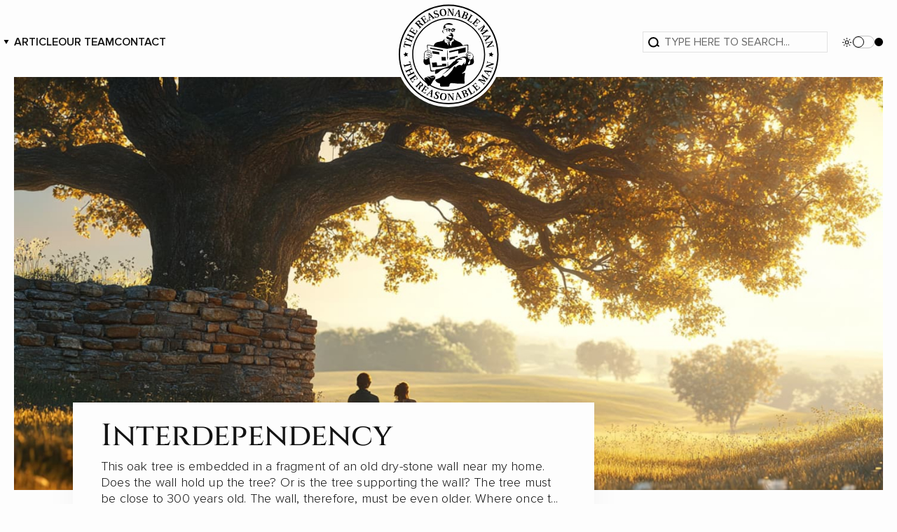

--- FILE ---
content_type: text/html; charset=UTF-8
request_url: https://the-reasonable-man.com/
body_size: 6058
content:
<!DOCTYPE html>
<html prefix="og: //ogp.me/ns#" lang=""><head><!-- Global site tag (gtag.js) - Google Analytics --><script async src="https://www.googletagmanager.com/gtag/js?id=G-YJNEGW2RY3"></script><script>
  window.dataLayer = window.dataLayer || [];
  function gtag(){dataLayer.push(arguments);}
  gtag('js', new Date());

  gtag('config', 'G-YJNEGW2RY3');
</script><meta charset="utf-8"><title>
        A balanced view of China&#039;s politics, cultural, and historical aspects | The Reasonable Man
</title><meta name="description" content="The Reasonable Man is a website dedicated to providing insightful and thought-provoking analysis on a wide range of topics, including technology, history, politics, current events, and social issues of mainland China, Hong Kong, and their relationships with the world&#039;s leading countries."><meta property="og:url" content="https://the-reasonable-man.com"><meta property="og:title" content="A balanced view of China&#039;s politics, cultural, and historical aspects | The Reasonable Man"><meta property="og:description" content="The Reasonable Man is a website dedicated to providing insightful and thought-provoking analysis on a wide range of topics, including technology, history, politics, current events, and social issues of mainland China, Hong Kong, and their relationships with the world&#039;s leading countries."><meta name="keywords" content="Chinese history and politics, China&#039;s political vector, China-US relations, Modern Technologies, Lifestyle"><meta name="twitter:card" content="summary_large_image"><meta property="twitter:domain" content="https://the-reasonable-man.com"><meta property="twitter:url" content="https://the-reasonable-man.com"><meta name="twitter:title" content="A balanced view of China&#039;s politics, cultural, and historical aspects | The Reasonable Man"><meta name="twitter:description" content="The Reasonable Man is a website dedicated to providing insightful and thought-provoking analysis on a wide range of topics, including technology, history, politics, current events, and social issues of mainland China, Hong Kong, and their relationships with the world&#039;s leading countries."><link rel="canonical" href="https://the-reasonable-man.com"/><meta name="viewport"
    content="width=device-width, initial-scale=1.0, minimum-scale=1.0, maximum-scale=1.0, user-scalable=no"><link rel="icon" type="image/png" sizes="192x192"  href="https://the-reasonable-man.com/storage/app/uploads/public/628/f92/731/thumb_216_192_192_0_0_auto.png"><link rel="icon" type="image/png" sizes="32x32" href="https://the-reasonable-man.com/storage/app/uploads/public/628/f92/731/thumb_216_32_32_0_0_auto.png"><link rel="icon" type="image/png" sizes="96x96" href="https://the-reasonable-man.com/storage/app/uploads/public/628/f92/731/thumb_216_96_96_0_0_auto.png"><link rel="icon" type="image/png" sizes="16x16" href="https://the-reasonable-man.com/storage/app/uploads/public/628/f92/731/thumb_216_16_16_0_0_auto.png"><link rel="apple-touch-icon" sizes="152x152" href="https://the-reasonable-man.com/storage/app/uploads/public/628/f92/731/thumb_216_152_152_0_0_auto.png"><link rel="apple-touch-icon" sizes="180x180" href=""><link rel="apple-touch-icon" sizes="60x60" href="https://the-reasonable-man.com/storage/app/uploads/public/628/f92/731/thumb_216_60_60_0_0_auto.png"><link rel="apple-touch-icon" sizes="76x76" href="https://the-reasonable-man.com/storage/app/uploads/public/628/f92/731/thumb_216_76_76_0_0_auto.png"><meta name="msapplication-TileImage" content="https://the-reasonable-man.com/storage/app/uploads/public/628/f92/731/thumb_216_144_144_0_0_auto.png"><link rel="manifest" href="/manifest.json"><meta name="msapplication-TileColor" content="#fff"><meta name="theme-color" content="#fff"><link rel="stylesheet" href="/themes/trm/assets/css/common.css?id=b4b27d17ecebeaec7ad7"><script src="https://kit.fontawesome.com/5542a3ce3d.js" crossorigin="anonymous"></script></head><body class=""><header class="header"><div class="mobile-header"><div class="header"><a href="https://the-reasonable-man.com" class="mobile-logo"><img src="https://the-reasonable-man.com/themes/trm/assets/images/logo-mobile.svg" class="logo-light-mobile" alt="Go to main page"><img src="https://the-reasonable-man.com/themes/trm/assets/images/logo-dark-mobile.svg" class="logo-dark-mobile" alt="Go to main page"></a><div class="mobile-header-btn"><button class="burger" id="burger"><span></span><span></span><span></span></button></div></div><div class="mobile-menu" id="mobile-menu"><ul><li><form action="https://the-reasonable-man.com/search?q=" method="get"><input name="q" type="text" placeholder="type here to search..." 
                            value=""
                            autocomplete="off"
                                                    ></form></li><li class="mobile_dropdown" ><a href="https://the-reasonable-man.com/posts" class="active">
                        Article
                                                <svg width="18" height="18" fill="none" xmlns="http://www.w3.org/2000/svg"><path d="M4.5 6.75l4.5 4.5 4.5-4.5" stroke="#000" stroke-width="2" stroke-linecap="round"
                                stroke-linejoin="round" /></svg><ul><li><a href="/china">
                                    China
                                </a></li><li><a href="/employers-focus">
                                    Employers’ Focus
                                </a></li><li><a href="/lifestyle">
                                    Lifestyle
                                </a></li><li><a href="/hong-kong">
                                    Hong Kong SAR
                                </a></li><li><a href="/technology">
                                    Technology
                                </a></li><li><a href="/international">
                                    International
                                </a></li></ul></a></li><li><a href="https://the-reasonable-man.com/about" class="active">
                        Our team
                                            </a></li><li><a href="https://the-reasonable-man.com/contact" class="active">
                        Contact
                                            </a></li></ul><div class="settings"><div class="version-toggle"><svg class="light" width="15" height="15" xmlns="http://www.w3.org/2000/svg"><path
                            d="M7.031 1.406a.469.469 0 01.938 0v1.407a.469.469 0 01-.938 0V1.405zm3.466 3.097a.469.469 0 010-.663l.98-.98a.469.469 0 11.664.663l-.98.98a.469.469 0 01-.664 0zM11.719 7.5c0-.259.21-.469.469-.469h1.406a.469.469 0 010 .938h-1.406a.469.469 0 01-.47-.469zm-1.222 3.66a.469.469 0 01.663-.663l.98.98a.469.469 0 11-.662.663l-.98-.98zm-3.466 1.028a.469.469 0 11.938 0v1.406a.469.469 0 01-.938 0v-1.406zM2.86 12.14a.469.469 0 010-.663l.98-.98a.469.469 0 11.663.663l-.98.98a.469.469 0 01-.663 0zM.938 7.5c0-.259.21-.469.468-.469h1.407a.469.469 0 010 .938H1.405A.469.469 0 01.938 7.5zM2.86 3.523a.469.469 0 11.663-.663l.98.98a.469.469 0 01-.663.663l-.98-.98zM7.5 5.625a1.875 1.875 0 110 3.75 1.875 1.875 0 010-3.75zm0-.938a2.812 2.812 0 100 5.625 2.812 2.812 0 000-5.624z" /></svg><input type="checkbox" class="btn-toggle"></input><svg class="dark" width="12" height="12" xmlns="http://www.w3.org/2000/svg"><circle cx="6" cy="6" r="6" /></svg></div></div></div></div><div class="desktop-header" id="navbar"><nav><ul class="left-side"><li class="dropdown" ><a href="https://the-reasonable-man.com/posts" class="nav-link">
                        Article
                    </a><ul><li><a href="/china">
                                China
                            </a></li><li><a href="/employers-focus">
                                Employers’ Focus
                            </a></li><li><a href="/lifestyle">
                                Lifestyle
                            </a></li><li><a href="/hong-kong">
                                Hong Kong SAR
                            </a></li><li><a href="/technology">
                                Technology
                            </a></li><li><a href="/international">
                                International
                            </a></li></ul></li><li><a href="https://the-reasonable-man.com/about" class="nav-link">
                        Our team
                    </a></li><li><a href="https://the-reasonable-man.com/contact" class="nav-link">
                        Contact
                    </a></li></ul><a href="https://the-reasonable-man.com" class="desktop-logotype"><img src="https://the-reasonable-man.com/themes/trm/assets/images/logo.svg" alt="Go to main page"></a><div class="right-side"><form action="https://the-reasonable-man.com/search?q=" method="get"><input name="q" type="text" placeholder="type here to search..." 
                            value=""
                            autocomplete="off"
                                                    ></form><div class="settings"><div class="version-toggle"><svg class="light" width="15" height="15" xmlns="http://www.w3.org/2000/svg"><path
                                d="M7.031 1.406a.469.469 0 01.938 0v1.407a.469.469 0 01-.938 0V1.405zm3.466 3.097a.469.469 0 010-.663l.98-.98a.469.469 0 11.664.663l-.98.98a.469.469 0 01-.664 0zM11.719 7.5c0-.259.21-.469.469-.469h1.406a.469.469 0 010 .938h-1.406a.469.469 0 01-.47-.469zm-1.222 3.66a.469.469 0 01.663-.663l.98.98a.469.469 0 11-.662.663l-.98-.98zm-3.466 1.028a.469.469 0 11.938 0v1.406a.469.469 0 01-.938 0v-1.406zM2.86 12.14a.469.469 0 010-.663l.98-.98a.469.469 0 11.663.663l-.98.98a.469.469 0 01-.663 0zM.938 7.5c0-.259.21-.469.468-.469h1.407a.469.469 0 010 .938H1.405A.469.469 0 01.938 7.5zM2.86 3.523a.469.469 0 11.663-.663l.98.98a.469.469 0 01-.663.663l-.98-.98zM7.5 5.625a1.875 1.875 0 110 3.75 1.875 1.875 0 010-3.75zm0-.938a2.812 2.812 0 100 5.625 2.812 2.812 0 000-5.624z" /></svg><input type="checkbox" class="btn-toggle"></input><svg class="dark" width="12" height="12" xmlns="http://www.w3.org/2000/svg"><circle cx="6" cy="6" r="6" /></svg></div></div></div></nav></div></header><main><section class="hero-slider top-section"><div class="container"><div class="main-slider"><div class="swiper-container slider-img"><div class="swiper-wrapper"><div class="swiper-slide slider-img__slide"><div class="slider-img__bg" data-swiper-parallax="60%"
                style="background-image: url(https://the-reasonable-man.com/storage/app/uploads/public/679/64a/6aa/thumb_349_1450_600_0_0_landscape.jpg);"></div></div><div class="swiper-slide slider-img__slide"><div class="slider-img__bg" data-swiper-parallax="60%"
                style="background-image: url(https://the-reasonable-man.com/storage/app/uploads/public/654/d2c/38d/thumb_345_1450_600_0_0_landscape.jpg);"></div></div><div class="swiper-slide slider-img__slide"><div class="slider-img__bg" data-swiper-parallax="60%"
                style="background-image: url(https://the-reasonable-man.com/storage/app/uploads/public/654/145/46e/thumb_342_1450_600_0_0_landscape.jpg);"></div></div><div class="swiper-slide slider-img__slide"><div class="slider-img__bg" data-swiper-parallax="60%"
                style="background-image: url(https://the-reasonable-man.com/storage/app/uploads/public/654/0c5/666/thumb_341_1450_600_0_0_landscape.jpg);"></div></div></div></div><div class="swiper-container slider-txt"><div class="swiper-wrapper"><div class="swiper-slide swiper-slide-text"><div class="category-grid"><a href="https://the-reasonable-man.com/lifestyle" class="category opinion">
                  #Lifestyle
                </a></div><a href="https://the-reasonable-man.com/posts/interdependency"><h2>Interdependency</h2><p>This oak tree is embedded in a fragment of an old dry-stone wall near my home.  Does the wall hold up the tree?  Or is the tree supporting the wall?  The tree must be close to 300 years old.  The wall, therefore, must be even older.  Where once t...</p></a><div class="article-info"><div class="author"><img src="https://the-reasonable-man.com/storage/app/uploads/public/626/2dd/1bb/thumb_7_54_54_0_0_crop.jpg" alt="Wanlikhang "><a href="https://the-reasonable-man.com/author/wanlikhang">
                      by Wanlikhang 
                    </a></div><div class="calendar"><img src="https://the-reasonable-man.com/themes/trm/assets/images/calendar.svg" alt="Article date"><p class="date">26 January, 2025</p></div><div class="time"><img src="https://the-reasonable-man.com/themes/trm/assets/images/clock.svg" alt="Reading time"><p>5 min</p></div></div></div><div class="swiper-slide swiper-slide-text"><div class="category-grid"><a href="https://the-reasonable-man.com/hong-kong" class="category opinion">
                  #Hong Kong SAR
                </a></div><a href="https://the-reasonable-man.com/posts/hong-kongs-new-cultural-district-deserves-our-support"><h2>Hong Kong’s new cultural district deserves our support</h2><p>Believe it or not, this wide, green open waterfront space (pictured above) is in Hong Kong, a place more famous for developers frantically crowding buildings into every spare centimeter. This area should be celebrated, but the West Kowloon Cultur...</p></a><div class="article-info"><div class="author"><img src="https://the-reasonable-man.com/storage/app/uploads/public/626/2dd/1bb/thumb_7_54_54_0_0_crop.jpg" alt="Wanlikhang "><a href="https://the-reasonable-man.com/author/wanlikhang">
                      by Wanlikhang 
                    </a></div><div class="calendar"><img src="https://the-reasonable-man.com/themes/trm/assets/images/calendar.svg" alt="Article date"><p class="date">16 November, 2023</p></div></div></div><div class="swiper-slide swiper-slide-text"><div class="category-grid"><a href="https://the-reasonable-man.com/international" class="category opinion">
                  #International
                </a></div><a href="https://the-reasonable-man.com/posts/dulce-et-decorum-est"><h2>Dulce et decorum est….</h2><p>…pro patria mori.  This is a line from the Roman poet Horace&#039;s Odes (3.2.13). In English - &quot;It is sweet and fitting to die for one&#039;s country.&quot; Throughout history, rulers have quoted the phrase to encourage citizens to go to war.  It is one of the...</p></a><div class="article-info"><div class="author"><img src="https://the-reasonable-man.com/storage/app/uploads/public/626/2dd/1bb/thumb_7_54_54_0_0_crop.jpg" alt="Wanlikhang "><a href="https://the-reasonable-man.com/author/wanlikhang">
                      by Wanlikhang 
                    </a></div><div class="calendar"><img src="https://the-reasonable-man.com/themes/trm/assets/images/calendar.svg" alt="Article date"><p class="date">09 November, 2023</p></div></div></div><div class="swiper-slide swiper-slide-text"><div class="category-grid"><a href="https://the-reasonable-man.com/china" class="category opinion">
                  #China
                </a></div><a href="https://the-reasonable-man.com/posts/views-china"><h2>Views on China</h2><p>China has significantly expanded its global influence, particularly in Africa, through its &quot;Belt and Road&quot; initiative in recent years. However, a series of articles by Cao Fengze, a resident engineer of China Electricity Construction Group (CECG)...</p></a><div class="article-info"><div class="author"><img src="https://the-reasonable-man.com/storage/app/uploads/public/626/2dd/1bb/thumb_7_54_54_0_0_crop.jpg" alt="Wanlikhang "><a href="https://the-reasonable-man.com/author/wanlikhang">
                      by Wanlikhang 
                    </a></div><div class="calendar"><img src="https://the-reasonable-man.com/themes/trm/assets/images/calendar.svg" alt="Article date"><p class="date">31 October, 2023</p></div></div></div></div></div><div class="slider-navigation"><div class="swiper-button-prev prev-slide"></div><div class="swiper-button-next next-slide"></div></div><div class="slider-pagination"><div class="swiper-pagination"></div></div></div></div></section><section class="recent-posts"><div class="container"><h2 class="section-title">
            Recent Posts
        </h2><div class="recent-posts__feed"><article class="recent-posts__card"><img src="https://the-reasonable-man.com/storage/app/uploads/public/679/64a/6aa/thumb_349_440_320_0_0_crop.jpg"
                    class="post-image" alt="Interdependency"
                    loading="lazy"><div class="recent-posts__info"><div class="category-grid"><a href="https://the-reasonable-man.com/lifestyle" class="category china">
                            #Lifestyle
                        </a></div><a href="https://the-reasonable-man.com/posts/interdependency" title="Go to read the article" class="post-link"><h3>
                            Interdependency
                        </h3><p>
                            This oak tree is embedded in a fragment of an old dry-stone wall near my home.  Does the wall hold up the tree?  Or is the tree supporting the wall?  The tree must be close to 300 years old.  The wall, therefore, must be even older.  Where once the wall provided shelter and stability for a young oak tree, most of the wall has now gone.  This small part needs...
                        </p></a><div class="article-info"><div class="author"><img src="https://the-reasonable-man.com/storage/app/uploads/public/626/2dd/1bb/thumb_7_54_54_0_0_crop.jpg"
                                alt="Wanlikhang "><a href="https://the-reasonable-man.com/author/wanlikhang">
                                by Wanlikhang 
                            </a></div><div class="calendar"><img src="https://the-reasonable-man.com/themes/trm/assets/images/calendar.svg" alt="Article date"><p class="date">
                                26 January, 2025
                            </p></div><div class="time"><img src="https://the-reasonable-man.com/themes/trm/assets/images/clock.svg" alt="Reading time"><p>5 min</p></div></div></div></article><article class="recent-posts__card"><img src="https://the-reasonable-man.com/storage/app/uploads/public/65b/bb8/f19/thumb_346_440_320_0_0_crop.jpg"
                    class="post-image" alt="Population overload"
                    loading="lazy"><div class="recent-posts__info"><div class="category-grid"><a href="https://the-reasonable-man.com/international" class="category china">
                            #International
                        </a></div><a href="https://the-reasonable-man.com/posts/population-overload" title="Go to read the article" class="post-link"><h3>
                            Population overload
                        </h3><p>
                            The astronauts of the final Apollo space mission (17) took the &#039;Blue Marble&#039; photograph 51 years ago in January 1972. It was the first taken of our globe as it looks in space and has become a source of wonder and hope for many people.
                        </p></a><div class="article-info"><div class="author"><img src="https://the-reasonable-man.com/storage/app/uploads/public/626/2dd/1bb/thumb_7_54_54_0_0_crop.jpg"
                                alt="Wanlikhang "><a href="https://the-reasonable-man.com/author/wanlikhang">
                                by Wanlikhang 
                            </a></div><div class="calendar"><img src="https://the-reasonable-man.com/themes/trm/assets/images/calendar.svg" alt="Article date"><p class="date">
                                14 February, 2024
                            </p></div></div></div></article><article class="recent-posts__card"><img src="https://the-reasonable-man.com/storage/app/uploads/public/654/d2c/38d/thumb_345_440_320_0_0_crop.jpg"
                    class="post-image" alt="Hong Kong’s new cultural district deserves our support"
                    loading="lazy"><div class="recent-posts__info"><div class="category-grid"><a href="https://the-reasonable-man.com/hong-kong" class="category china">
                            #Hong Kong SAR
                        </a></div><a href="https://the-reasonable-man.com/posts/hong-kongs-new-cultural-district-deserves-our-support" title="Go to read the article" class="post-link"><h3>
                            Hong Kong’s new cultural district deserves our support
                        </h3><p>
                            Believe it or not, this wide, green open waterfront space (pictured above) is in Hong Kong, a place more famous for developers frantically crowding buildings into every spare centimeter. This area should be celebrated, but the West Kowloon Cultural Center is being criticized for not being profitable. That argument is missing the point.
                        </p></a><div class="article-info"><div class="author"><img src="https://the-reasonable-man.com/storage/app/uploads/public/626/2dd/1bb/thumb_7_54_54_0_0_crop.jpg"
                                alt="Wanlikhang "><a href="https://the-reasonable-man.com/author/wanlikhang">
                                by Wanlikhang 
                            </a></div><div class="calendar"><img src="https://the-reasonable-man.com/themes/trm/assets/images/calendar.svg" alt="Article date"><p class="date">
                                16 November, 2023
                            </p></div></div></div></article><div class="more main-more"><a href="https://the-reasonable-man.com/posts">
                    All recent posts
                </a></div><aside><div class="widget-block"><div class="widget-600"><a href="https://www.amazon.com/Endless-Possibilities-life-across-cultures/dp/B0CJLCXLYZ/ref=sr_1_1?crid=252NUFNPYJUBI&keywords=brian+renwick&qid=1698689523&sprefix=brian+ren,aps,176&sr=8-1" target="_blank"><img style="max-width:100%;height:auto" src="https://the-reasonable-man.com/storage/app/media/book/amzn/t_cta_1.png" /><a></div></div><div class="newsletter-1"><div class="newsletter-form"><h3>Newsletter</h3><p>Subscribe to receive exclusivecontent updates</p><form action="https://the-reasonable-man.com" method="post"
    data-request="SubscriberForm::onSubscribe" 
    data-request-update="'newsletter/newsletter-form':'.newsletter-form'" 
    data-request-success="$.magnificPopup.open({
        items: {
            src: '#subscribe-modal'
        },
        type: 'inline'
    });" 
    data-request-validate><input type="email" name="email" placeholder="example@gmail.com" autocomplete="off" required><button class="subscribe-modal-btn outline-btn subscribe-btn" data-request-loading>
        Subscribe
    </button></form></div><div id="subscribe-modal" class="white-popup-block mfp-hide subscribe-modal"><h4>Thanks for subscribing!</h4><img src="https://the-reasonable-man.com/themes/trm/assets/images/subscribeimage.png" alt=""><p>We are glad to meet like-minded people!</p><a class="popup-modal-dismiss outline-btn subscribe-btn" href="#">Hello</a></div></div></aside></div></div></section><div class="container"><div class="cta-fullwidth"><div class="cta-fullwidth__img"><img src="https://the-reasonable-man.com/themes/trm/assets/images/404img.png" alt="We are looking for talents!"></div><div class="cta-fullwidth__text"><p>We are looking for talents!</p><p>If you have something you would like to say, let us help you say it!</p><a href="https://the-reasonable-man.com/contact" class="dark-btn">Contact</a></div></div></div></main><footer><div class="container"><div class="footer-wrapper"><div class="footer-top"><form action="https://the-reasonable-man.com" method="post"
    data-request="SubscriberForm::onSubscribe" 
    data-request-update="'footer/footer-form': '.footer-top'" 
    data-request-success="$.magnificPopup.open({
        items: {
            src: '#footer-subscribe-modal'
        },
        type: 'inline'
    });" 
    data-request-validate><p>Subscribe to receive exclusive content updates</p><input type="email" name="email" placeholder="Enter your mail" autocomplete="off" required><button class="outline-btn subscribe-btn" data-request-loading>Subscribe</button></form></div><div id="footer-subscribe-modal" class="white-popup-block mfp-hide footer-subscribe-modal"><h4>Thanks for subscribing!</h4><img src="https://the-reasonable-man.com/themes/trm/assets/images/subscribeimage.png" alt=""><p>We are glad to meet like-minded people!</p><a class="popup-modal-dismiss outline-btn" href="#">Hello</a></div><div class="footer-middle"><a href="https://the-reasonable-man.com" class="footer-logo"><img src="https://the-reasonable-man.com/themes/trm/assets/images/footer-logo.svg" alt="The Reasonable Man"></a><div class="footer-nav"><ul><li>Menu</li><li><a href="https://the-reasonable-man.com/posts">
                                Article
                            </a></li><li><a href="https://the-reasonable-man.com/about">
                                Our team
                            </a></li><li><a href="https://the-reasonable-man.com/contact">
                                Contact
                            </a></li></ul><ul><li>Categories</li><li><a href="https://the-reasonable-man.com/china-news">
                                China news
                            </a></li><li><a href="https://the-reasonable-man.com/china">
                                China
                            </a></li><li><a href="https://the-reasonable-man.com/employers-focus">
                                Employers’ Focus
                            </a></li><li><a href="https://the-reasonable-man.com/lifestyle">
                                Lifestyle
                            </a></li><li><a href="https://the-reasonable-man.com/hong-kong">
                                Hong Kong SAR
                            </a></li><li><a href="https://the-reasonable-man.com/technology">
                                Technology
                            </a></li><li><a href="https://the-reasonable-man.com/international">
                                International
                            </a></li></ul><ul><li>&nbsp;</li><li><a href="https://the-reasonable-man.com/privacy">
                                    Privacy policy
                                </a></li></ul><ul><li>Social</li><li><a href="https://fb.com/Thereasonableman-100130184856076" target="_blank" rel="nofollow"><svg width="26" height="26" fill="none" xmlns="http://www.w3.org/2000/svg"><path
                                        d="M0 0v26h26V0H0zm17.333 7.583H15.25c-.667 0-1.167.273-1.167.963V9.75h3.25L17.074 13h-2.99v8.667h-3.25V13H8.666V9.75h2.166V7.667c0-2.19 1.153-3.334 3.75-3.334h2.75v3.25z"
                                        fill="#000" /></svg></a></li><li><a href="https://linkedin.com/in/brian-renwick-263282/" target="_blank" rel="nofollow"><svg width="26" height="26" fill="none" xmlns="http://www.w3.org/2000/svg"><path
                                        d="M0 0v26h26V0H0zm8.667 20.583h-3.25V8.667h3.25v11.916zM7.042 7.293a1.904 1.904 0 01-1.896-1.911c0-1.055.85-1.911 1.896-1.911 1.046 0 1.896.856 1.896 1.911a1.903 1.903 0 01-1.896 1.911zm14.625 13.29h-3.25v-6.07c0-3.65-4.334-3.373-4.334 0v6.07h-3.25V8.667h3.25v1.912c1.514-2.802 7.584-3.009 7.584 2.682v7.322z"
                                        fill="#000" /></svg></a></li><li><a href="https://instagram.com/thereasonableman.blog" target="_blank" rel="nofollow"><svg width="26" height="26" fill="none" xmlns="http://www.w3.org/2000/svg"><path
                                        d="M19.5 7.166v1.571a.667.667 0 01-.667.667h-1.57a.666.666 0 01-.666-.667v-1.57c0-.37.296-.667.666-.667h1.57c.37 0 .667.298.667.666zm-1.225 5.09c.036.245.058.492.058.744a5.332 5.332 0 11-10.665 0c0-.252.023-.5.058-.743.034-.24.082-.474.146-.701H6.5v7.279c0 .367.298.665.667.665h11.667a.666.666 0 00.666-.666v-7.28h-1.37c.062.23.11.463.145.703zM13 16.334A3.335 3.335 0 0016.334 13a3.335 3.335 0 00-6.667 0A3.333 3.333 0 0013 16.333zM26 0v26H0V0h26zm-4.333 6.333a2 2 0 00-2-2H6.333a2 2 0 00-2 2v13.333a2 2 0 002 2h13.335a2 2 0 001.999-2V6.333z"
                                        fill="#000" /></svg></a></li><li><a href="https://twitter.com/#" target="_blank" rel="nofollow"><svg width="26" height="26" fill="none" xmlns="http://www.w3.org/2000/svg"><path
                                        d="M0 0v26h26V0H0zm20.434 10.007c.225 5.002-3.505 10.579-10.108 10.579a10.06 10.06 0 01-5.451-1.598 7.155 7.155 0 005.265-1.473 3.559 3.559 0 01-3.322-2.47 3.576 3.576 0 001.606-.06c-1.71-.344-2.89-1.884-2.852-3.532a3.54 3.54 0 001.61.445A3.563 3.563 0 016.08 7.15a10.097 10.097 0 007.33 3.716 3.559 3.559 0 016.061-3.243 7.115 7.115 0 002.259-.862 3.566 3.566 0 01-1.564 1.967 7.126 7.126 0 002.042-.56 7.264 7.264 0 01-1.774 1.839z"
                                        fill="#000" /></svg></a></li></ul></div></div></div><p class="copyright">
            © 2022, The Reasonable Man, all rights reserved
        </p><a href="http://samatadesign.com" rel="dofollow" class="samata">made by //samatadesign</a></div></footer><script src="/themes/trm/assets/js/common.js?id=cd6ec3b672fc968370f7"></script><script id="mcjs">!function(c,h,i,m,p){m=c.createElement(h),p=c.getElementsByTagName(h)[0],m.async=1,m.src=i,p.parentNode.insertBefore(m,p)}(document,"script","https://chimpstatic.com/mcjs-connected/js/users/c1f850d5e9e80e7f6bac8b7db/ffff0a71e7b84edbdf8b57733.js");</script><script defer src="https://static.cloudflareinsights.com/beacon.min.js/vcd15cbe7772f49c399c6a5babf22c1241717689176015" integrity="sha512-ZpsOmlRQV6y907TI0dKBHq9Md29nnaEIPlkf84rnaERnq6zvWvPUqr2ft8M1aS28oN72PdrCzSjY4U6VaAw1EQ==" data-cf-beacon='{"version":"2024.11.0","token":"22747bff5cd44f02841bf767d86f9866","r":1,"server_timing":{"name":{"cfCacheStatus":true,"cfEdge":true,"cfExtPri":true,"cfL4":true,"cfOrigin":true,"cfSpeedBrain":true},"location_startswith":null}}' crossorigin="anonymous"></script>
</body></html>

--- FILE ---
content_type: text/css
request_url: https://the-reasonable-man.com/themes/trm/assets/css/common.css?id=b4b27d17ecebeaec7ad7
body_size: 17468
content:
/*!
 * Bootstrap Reboot v4.6.1 (https://getbootstrap.com/)
 * Copyright 2011-2021 The Bootstrap Authors
 * Copyright 2011-2021 Twitter, Inc.
 * Licensed under MIT (https://github.com/twbs/bootstrap/blob/main/LICENSE)
 * Forked from Normalize.css, licensed MIT (https://github.com/necolas/normalize.css/blob/master/LICENSE.md)
 */
*,
*::before,
*::after {
  box-sizing: border-box;
}

html {
  font-family: sans-serif;
  line-height: 1.15;
  -webkit-text-size-adjust: 100%;
  -webkit-tap-highlight-color: rgba(0, 0, 0, 0);
}

article, aside, figcaption, figure, footer, header, hgroup, main, nav, section {
  display: block;
}

body {
  margin: 0;
  font-family: -apple-system, BlinkMacSystemFont, "Segoe UI", Roboto, "Helvetica Neue", Arial, "Noto Sans", "Liberation Sans", sans-serif, "Apple Color Emoji", "Segoe UI Emoji", "Segoe UI Symbol", "Noto Color Emoji";
  font-size: 1rem;
  font-weight: 400;
  line-height: 1.5;
  color: #212529;
  text-align: left;
  background-color: #fff;
}

[tabindex="-1"]:focus:not(:focus-visible) {
  outline: 0 !important;
}

hr {
  box-sizing: content-box;
  height: 0;
  overflow: visible;
}

h1, h2, h3, h4, h5, h6 {
  margin-top: 0;
  margin-bottom: 0.5rem;
}

p {
  margin-top: 0;
  margin-bottom: 1rem;
}

abbr[title],
abbr[data-original-title] {
  text-decoration: underline;
  -webkit-text-decoration: underline dotted;
          text-decoration: underline dotted;
  cursor: help;
  border-bottom: 0;
  -webkit-text-decoration-skip-ink: none;
          text-decoration-skip-ink: none;
}

address {
  margin-bottom: 1rem;
  font-style: normal;
  line-height: inherit;
}

ol,
ul,
dl {
  margin-top: 0;
  margin-bottom: 1rem;
}

ol ol,
ul ul,
ol ul,
ul ol {
  margin-bottom: 0;
}

dt {
  font-weight: 700;
}

dd {
  margin-bottom: 0.5rem;
  margin-left: 0;
}

blockquote {
  margin: 0 0 1rem;
}

b,
strong {
  font-weight: bolder;
}

small {
  font-size: 80%;
}

sub,
sup {
  position: relative;
  font-size: 75%;
  line-height: 0;
  vertical-align: baseline;
}

sub {
  bottom: -0.25em;
}

sup {
  top: -0.5em;
}

a {
  color: #007bff;
  text-decoration: none;
  background-color: transparent;
}
a:hover {
  color: #0056b3;
  text-decoration: underline;
}

a:not([href]):not([class]) {
  color: inherit;
  text-decoration: none;
}
a:not([href]):not([class]):hover {
  color: inherit;
  text-decoration: none;
}

pre,
code,
kbd,
samp {
  font-family: SFMono-Regular, Menlo, Monaco, Consolas, "Liberation Mono", "Courier New", monospace;
  font-size: 1em;
}

pre {
  margin-top: 0;
  margin-bottom: 1rem;
  overflow: auto;
  -ms-overflow-style: scrollbar;
}

figure {
  margin: 0 0 1rem;
}

img {
  vertical-align: middle;
  border-style: none;
}

svg {
  overflow: hidden;
  vertical-align: middle;
}

table {
  border-collapse: collapse;
}

caption {
  padding-top: 0.75rem;
  padding-bottom: 0.75rem;
  color: #6c757d;
  text-align: left;
  caption-side: bottom;
}

th {
  text-align: inherit;
  text-align: -webkit-match-parent;
}

label {
  display: inline-block;
  margin-bottom: 0.5rem;
}

button {
  border-radius: 0;
}

button:focus:not(:focus-visible) {
  outline: 0;
}

input,
button,
select,
optgroup,
textarea {
  margin: 0;
  font-family: inherit;
  font-size: inherit;
  line-height: inherit;
}

button,
input {
  overflow: visible;
}

button,
select {
  text-transform: none;
}

[role=button] {
  cursor: pointer;
}

select {
  word-wrap: normal;
}

button,
[type=button],
[type=reset],
[type=submit] {
  -webkit-appearance: button;
}

button:not(:disabled),
[type=button]:not(:disabled),
[type=reset]:not(:disabled),
[type=submit]:not(:disabled) {
  cursor: pointer;
}

button::-moz-focus-inner,
[type=button]::-moz-focus-inner,
[type=reset]::-moz-focus-inner,
[type=submit]::-moz-focus-inner {
  padding: 0;
  border-style: none;
}

input[type=radio],
input[type=checkbox] {
  box-sizing: border-box;
  padding: 0;
}

textarea {
  overflow: auto;
  resize: vertical;
}

fieldset {
  min-width: 0;
  padding: 0;
  margin: 0;
  border: 0;
}

legend {
  display: block;
  width: 100%;
  max-width: 100%;
  padding: 0;
  margin-bottom: 0.5rem;
  font-size: 1.5rem;
  line-height: inherit;
  color: inherit;
  white-space: normal;
}

progress {
  vertical-align: baseline;
}

[type=number]::-webkit-inner-spin-button,
[type=number]::-webkit-outer-spin-button {
  height: auto;
}

[type=search] {
  outline-offset: -2px;
  -webkit-appearance: none;
}

[type=search]::-webkit-search-decoration {
  -webkit-appearance: none;
}

::-webkit-file-upload-button {
  font: inherit;
  -webkit-appearance: button;
}

output {
  display: inline-block;
}

summary {
  display: list-item;
  cursor: pointer;
}

template {
  display: none;
}

[hidden] {
  display: none !important;
}

@font-face {
  font-family: "ProximaNova";
  font-style: normal;
  font-weight: 200;
  src: url("../fonts/ProximaNova-Light.woff2") format("woff2");
}
@font-face {
  font-family: "ProximaNova";
  font-style: italic;
  font-weight: 200;
  src: url("../fonts/ProximaNova-LightIt.woff2") format("woff2");
}
@font-face {
  font-family: "ProximaNova";
  font-style: normal;
  font-weight: 400;
  src: url("../fonts/ProximaNova-Regular.woff2") format("woff2");
}
@font-face {
  font-family: "ProximaNova";
  font-style: normal;
  font-weight: 600;
  src: url("../fonts/ProximaNova-Semibold.woff2") format("woff2");
}
@font-face {
  font-family: "ProximaNova";
  font-style: normal;
  font-weight: 700;
  src: url("../fonts/ProximaNova-Bold.woff2") format("woff2");
}
@font-face {
  font-family: "Cinzel";
  font-style: normal;
  font-weight: 400;
  src: url("../fonts/Cinzel-Regular.woff2") format("woff2");
}
@font-face {
  font-family: "Cinzel";
  font-style: normal;
  font-weight: 500;
  src: url("../fonts/Cinzel-Medium.woff2") format("woff2");
}
@font-face {
  font-family: "Cinzel";
  font-style: normal;
  font-weight: 600;
  src: url("../fonts/Cinzel-SemiBold.woff2") format("woff2");
}
@font-face {
  font-family: "Cinzel";
  font-style: normal;
  font-weight: 700;
  src: url("../fonts/Cinzel-Bold.woff2") format("woff2");
}
@font-face {
  font-family: "Merriweather";
  font-style: normal;
  font-weight: 400;
  src: url("../fonts/Merriweather-Regular.woff2") format("woff2");
}
@font-face {
  font-family: "Merriweather";
  font-style: normal;
  font-weight: 800;
  src: url("../fonts/Merriweather-Black.woff2") format("woff2");
}
::-moz-placeholder {
  color: #666;
}
:-ms-input-placeholder {
  color: #666;
}
::placeholder {
  color: #666;
}

::-moz-selection {
  background-color: rgba(15, 167, 255, 0.2);
}

::selection {
  background-color: rgba(15, 167, 255, 0.2);
}

input, textarea {
  outline: none;
}
input:focus:required:invalid, textarea:focus:required:invalid {
  border-color: red;
}
input:required:valid, textarea:required:valid {
  border-color: green;
}

ul {
  list-style-type: none;
  padding: 0;
  margin: 0;
}

h1,
h2,
h3,
h4,
h5 {
  font-family: "Cinzel", sans-serif;
}

body {
  font-family: ProximaNova, Cinzel, Merriweather, sans-serif;
  font-size: 18px;
  line-height: 1.65;
  color: var(--text-text);
  background-color: var(--background);
  min-width: 320px;
  position: relative;
  overflow-x: hidden;
  transition: all 0.5s ease;
  --background: #FDFDFD;
  --color-bg: #FDFDFD;
  --accent: rgba(89, 188, 252, .2);
  --text-title: #141414;
  --text-text: #404040;
  --text-light: #747474;
  --textcolor-black: #141414;
  --border: #E2E2E2;
  --border-focus: #000;
  --devider-1: #C5C5C5;
  --devider-2: #1A1A1F;
  --section-line: #000;
  --footer-bg: #F5F5F5;
  --ad-border: #F5F5F5;
  --ad-bg: #fff;
  --input-bg: #fff;
  --input-focus: #000;
  --block-border: #000;
  --placeholder-color: #666;
  --additional-text: #505050;
  --outline-buttons-bg: #fff;
  --outline-buttons-color: #000;
  --marker: #C11212;
}

body.dark-theme {
  --background: #212529;
  --color-bg: #2C3135;
  --accent: rgba(89, 188, 252, .2);
  --text-title: #D9D9D9;
  --text-text: #CBCBCB;
  --text-light: #989898;
  --textcolor-black: #141414;
  --border: #5f5f5f;
  --devider-1: #595959;
  --devider-2: #1A1A1F;
  --section-line: #595959;
  --footer-bg: #2C3135;
  --ad-border: #2C3135;
  --ad-bg: #6C6C6C;
  --input-bg: #22292f;
  --input-focus: #fff;
  --block-border: #595959;
  --placeholder-color: #e0e0e0;
  --additional-text: #bfbfbf;
  --outline-buttons-bg: #7b7b7b;
  --outline-buttons-color: #fff;
}
body.dark-theme svg {
  fill: #D8D8D8;
}

.container {
  max-width: 1480px;
  margin: 0 auto;
  padding: 0 20px;
}
@media (max-width: 767.98px) {
  .container {
    padding: 0 20px;
  }
}

@media (max-width: 1125px) {
  .top-section {
    padding-top: 70px;
  }
}
@media (min-width: 1125px) {
  .top-section {
    padding-top: 110px;
  }
}
.category-grid {
  display: flex;
  justify-content: flex-start;
  flex-wrap: nowrap;
  gap: 8px;
  padding-bottom: 12px;
  grid-column: 1/3;
}
.category-grid .category {
  font-family: "ProximaNova", sans-serif;
  font-style: normal;
  font-weight: 600;
  font-size: 12px;
  line-height: 15px;
  display: flex;
  align-items: center;
  text-transform: uppercase;
  background-color: transparent;
  padding: 3px 6px 2px 6px;
  border-radius: 2px;
  transition: all 0.3s ease;
}
.category-grid .category.opinion {
  color: #018BDB;
  border: 1px solid #018BDB;
}
.category-grid .category.opinion:hover {
  background-color: #018BDB;
  color: #fff;
}
.category-grid .category.media {
  color: #00ACBF;
  border: 1px solid #00ACBF;
}
.category-grid .category.media:hover {
  background-color: #00ACBF;
  color: #fff;
}
.category-grid .category.china {
  color: #BA2A52;
  border: 1px solid #BA2A52;
}
.category-grid .category.china:hover {
  background-color: #BA2A52;
  color: #fff;
}
.category-grid .category.china-news-cat {
  color: #AF2D2A;
  border: 1px solid #AF2D2A;
}
.category-grid .category.china-news-cat:hover {
  background-color: #BA2A52;
  color: #fff;
}

.article-info {
  display: flex;
  align-items: center;
  flex-wrap: wrap;
  gap: 16px;
}
.article-info .author,
.article-info .calendar,
.article-info .time {
  display: flex;
  align-items: center;
  gap: 5px;
}
.article-info .author a,
.article-info .calendar a,
.article-info .time a {
  font-size: 14px;
  font-weight: 200;
  white-space: nowrap;
}
.article-info .author p,
.article-info .calendar p,
.article-info .time p {
  font-weight: 200;
  font-size: 14px;
  white-space: nowrap;
  margin: 0;
  padding: 0;
}
.article-info .author:hover a {
  text-decoration: underline !important;
}
.article-info .author img {
  width: 30px;
  height: 30px;
  border-radius: 50%;
}
.article-info .author a {
  font-weight: 200;
  color: var(--additional-text);
  transition: all 0.3s ease;
}
.article-info .calendar,
.article-info .time {
  pointer-events: none;
}
.article-info .calendar img,
.article-info .time img {
  width: 20px;
  height: 20px;
}

@media (max-width: 440px) {
  .article-info .author {
    flex: 1 1;
  }
  .article-info .calendar {
    margin-left: 2px;
  }
}
.section-title {
  width: 100%;
  position: relative;
  overflow: hidden;
  font-style: normal;
  font-weight: 600;
  font-size: 38px;
  line-height: 51px;
  color: var(--text-text);
  margin: 60px 0 40px;
}
.section-title::after {
  position: absolute;
  bottom: 16px;
  margin-left: 16px;
  content: "";
  width: 100%;
  height: 3px;
  background-color: var(--section-line);
}

@media (max-width: 768px) {
  .section-title {
    font-size: clamp(20px, 3vw, 28px);
  }
}
.full-width-title {
  position: relative;
  text-align: center;
  padding-top: 70px;
  overflow: hidden;
  font-size: clamp(23px, 3vw, 38px);
  font-weight: 600;
  margin-bottom: 20px;
}
.full-width-title::before, .full-width-title::after {
  position: absolute;
  bottom: 20%;
  content: "";
  width: 46%;
  height: 3px;
  background-color: var(--section-line);
}
.full-width-title::before {
  margin-left: -47%;
}
.full-width-title::after {
  margin-right: -50%;
  margin-left: 13px;
}

.widget-block {
  padding: 37px 22px 22px 22px;
  background: var(--ad-border);
  position: relative;
  overflow: hidden;
}
.widget-block .widget-title {
  position: absolute;
  top: 12px;
  left: 22px;
  font-weight: bold;
  font-size: 12px;
  line-height: 15px;
  text-transform: uppercase;
  color: #888888;
}

.widget-600 {
  display: block;
  width: 300px;
  height: 600px;
  overflow: hidden;
}

.widget-adaptive {
  width: 100%;
  height: 170px;
  display: inline-flex;
  justify-content: center;
  align-items: center;
  font-weight: bold;
  font-size: 120px;
  line-height: 123px;
  text-align: center;
  text-transform: uppercase;
  color: #F5F5F5;
  background-color: var(--ad-bg);
}

.cta-600 .cta-wrapper {
  padding: 56px 24px;
  background-image: url(../images/cta600bg.jpg);
  background-size: cover;
  display: flex;
  flex-direction: column;
  justify-content: center;
  align-items: center;
}
.cta-600 .cta-wrapper p {
  font-family: "Cinzel", sans-serif;
  font-style: normal;
  font-weight: 600;
  font-size: 24px;
  line-height: 116%;
  text-align: center;
  color: #fff;
  padding: 0;
  margin: 0;
}
.cta-600 .cta-wrapper p:nth-child(3) {
  font-size: 20px;
  padding-bottom: 40px;
}
.cta-600 .cta-wrapper img {
  width: 100%;
  height: auto;
  padding: 24px 0 40px;
}

.cta-fullwidth {
  background-image: url(../images/ctafullwidth.jpg);
  background-size: contain;
  display: flex;
  justify-content: space-between;
  max-height: 233px;
  overflow: hidden;
}
.cta-fullwidth .cta-fullwidth__img {
  width: 40%;
  display: flex;
  align-items: flex-start;
}
.cta-fullwidth .cta-fullwidth__img img {
  width: 100%;
  height: auto;
  -o-object-fit: cover;
     object-fit: cover;
}
.cta-fullwidth .cta-fullwidth__text {
  padding: 40px 24px;
  width: 60%;
  text-align: center;
}
.cta-fullwidth .cta-fullwidth__text p {
  font-family: "Cinzel", sans-serif;
  font-style: normal;
  font-weight: 600;
  font-size: 24px;
  line-height: 116%;
  text-align: center;
  color: #fff;
  padding: 0;
  margin: 0;
}
.cta-fullwidth .cta-fullwidth__text p:nth-child(2) {
  font-size: 20px;
  padding-bottom: 32px;
  padding-top: 8px;
  max-width: 420px;
  margin: 0 auto;
}
.cta-fullwidth .cta-fullwidth__text .dark-btn {
  display: inline-block;
}

@media (max-width: 735px) {
  .cta-fullwidth {
    max-height: none;
  }
  .cta-fullwidth .cta-fullwidth__img {
    align-items: center;
  }
}
@media (max-width: 560px) {
  .cta-fullwidth {
    flex-direction: column;
    padding: 24px 24px 0 24px;
  }
  .cta-fullwidth .cta-fullwidth__img {
    width: 100%;
  }
  .cta-fullwidth .cta-fullwidth__text {
    width: 100%;
  }
}
.more {
  text-align: center;
  font-family: "Cinzel", sans-serif;
  font-weight: bold;
  font-size: 20px;
  line-height: 116%;
  color: var(--text-text);
}
.more a {
  position: relative;
  color: var(--text-text);
  text-decoration: none;
}
.more a::after {
  content: "";
  width: 80%;
  height: 1px;
  margin: 0 auto;
  background-color: var(--text-text);
  position: absolute;
  bottom: 0;
  left: 0;
  right: 0;
  transition: all 0.3s ease;
}
.more a:hover {
  text-decoration: none;
}
.more a:hover::after {
  width: 100%;
}

.more.main-more {
  grid-column: 1/3;
}

.more.more-china-news {
  grid-column: 1/3;
  padding-top: 10px;
}

.outline-btn {
  border: 1px solid #000;
  padding: 10px 54px;
  font-family: "Cinzel", sans-serif;
  font-weight: bold;
  font-size: 20px;
  line-height: 116%;
  text-align: center;
  background-color: var(--outline-buttons-bg);
  color: var(--outline-buttons-color);
  transition: all 0.3s ease;
}
.outline-btn:hover {
  box-shadow: 0px 10px 38px -9px rgba(0, 0, 0, 0.2);
  color: var(--outline-buttons-color);
  text-decoration: none;
}
.outline-btn:active {
  box-shadow: 0px 10px 28px -9px rgba(0, 0, 0, 0.3);
}

.outline-btn.subscribe-btn {
  background-color: #018BDB;
  color: #fff;
  border: none;
}

.text-btn {
  font-family: "Cinzel", sans-serif;
  color: var(--text-text);
  font-weight: 500;
  font-size: 20px;
}
.text-btn svg path {
  fill: var(--text-text);
}
.text-btn:hover {
  color: var(--text-text);
}
.text-btn:hover img {
  margin-left: 10px;
}

.dark-btn {
  border: 1px solid #000;
  font-family: "Cinzel", sans-serif;
  color: #fff;
  background: rgba(21, 21, 21, 0.5);
  padding: 10px 54px;
  transition: all 0.3s ease;
}
.dark-btn:hover {
  background: #151515;
  text-decoration: none;
  color: #fff;
}

aside {
  display: flex;
  flex-direction: column;
  gap: 30px;
}

.pagination {
  display: block;
  grid-column: 1/-1;
  padding: 32px 0 40px 0;
}
.pagination ul {
  display: flex;
  align-items: center;
}
.pagination .pagination__btn a {
  display: flex;
  align-items: center;
  justify-content: center;
  border: 1px solid var(--border);
  background-color: var(--color-bg);
  width: 48px;
  height: 48px;
  color: var(--text-text);
  transition: all 0.3s ease;
}
.pagination .pagination__btn a:hover {
  border: 1px solid var(--text-text);
}
.pagination .pagination__btn a::after {
  font-size: 16px;
}
.pagination .pagination__btn + .pagination__btn {
  margin-left: 24px;
}
.pagination .pagination__pagelist {
  margin-left: 32px;
  padding-top: 3px;
}
.pagination .pagination__pagelist .pagination__page {
  font-family: "Cinzel", sans-serif;
  font-style: normal;
  font-weight: 600;
  font-size: 22px;
  color: var(--text-light);
  margin: 0 6px;
  transition: all 0.3s ease;
}
.pagination .pagination__pagelist .pagination__page--active {
  font-size: 28px;
  color: var(--text-text);
  margin: 0 8px;
}

.dark-theme img {
  filter: brightness(80%);
}
.dark-theme .desktop-header nav ul .dropdown::before {
  content: url(../images/icons/dropdown-icon-darktheme.svg);
}
.dark-theme .desktop-header nav .right-side input[type=search] {
  background: url(../images/search-darktheme.svg) no-repeat scroll 7px 7px;
}
.dark-theme .post-body__wrapper article blockquote::before {
  content: url(../images/blockquote-dark.svg);
}

.accessibility {
  padding-top: 200px;
}
.accessibility .accessibility-wrapper {
  max-width: 525px;
  margin: 0 auto;
  text-align: center;
}
.accessibility .accessibility-wrapper h1 {
  font-family: "Cinzel", sans-serif;
  font-style: normal;
  font-weight: 600;
  font-size: 38px;
  line-height: 51px;
}
.accessibility .accessibility-wrapper p {
  font-weight: 200;
  line-height: 22px;
  padding-top: 24px;
}
.accessibility .accessibility-wrapper .line {
  content: "";
  width: 80%;
  height: 1px;
  background-color: var(--text-text);
  margin: 0 auto;
}

.authors-cta {
  background-image: url(../images/typer-bg.jpg);
  background-size: cover;
  background-repeat: no-repeat;
  position: relative;
}
.authors-cta:after {
  content: "";
  background: url(../images/typer.png);
  background-size: cover;
  background-repeat: no-repeat;
  position: absolute;
  width: 100%;
  height: 600px;
  top: 0;
  right: 0;
}
.authors-cta .authors-cta__text {
  width: 80%;
  text-align: center;
  position: absolute;
  bottom: 50px;
  left: 50%;
  transform: translateX(-50%);
}
.authors-cta .authors-cta__text p:nth-child(1) {
  font-family: "Cinzel", sans-serif;
  font-size: 26px;
  font-weight: 600;
  color: #fff;
}
.authors-cta .authors-cta__text p:nth-child(2) {
  font-family: "Cinzel", sans-serif;
  font-size: 26px;
  font-weight: 600;
  color: #fff;
  line-height: 130%;
  padding-bottom: 16px;
}

@media (max-width: 1260px) {
  .authors-cta {
    background-image: url(../images/typer-bg-horizontal.jpg);
    height: 280px;
    overflow: hidden;
    display: flex;
    justify-content: flex-start;
    align-items: center;
  }
  .authors-cta::after {
    background-size: cover;
    height: 100%;
    width: 340px;
  }
  .authors-cta .authors-cta__text {
    text-align: left;
    left: 30%;
    transform: translateX(-30%);
    max-width: 550px;
    position: relative;
    bottom: 10px;
  }
  .authors-cta .authors-cta__text p:nth-child(1) {
    font-size: 22px;
  }
  .authors-cta .authors-cta__text p:nth-child(2) {
    font-size: 22px;
  }
}
@media (max-width: 1050px) {
  .authors-cta .authors-cta__text {
    left: 60px;
    transform: none;
  }
}
@media (max-width: 960px) {
  .authors-cta .authors-cta__text {
    left: 60px;
    transform: none;
    max-width: 450px;
    z-index: 1;
  }
}
@media (max-width: 600px) {
  .authors-cta .authors-cta__text {
    left: 20px;
    max-width: 90%;
  }
  .authors-cta .authors-cta__text p:nth-child(1) {
    font-size: 20px;
  }
  .authors-cta .authors-cta__text p:nth-child(2) {
    font-size: 20px;
  }
}
@media (max-width: 560px) {
  .authors-cta {
    justify-content: center;
  }
  .authors-cta::after {
    background: none;
  }
  .authors-cta .authors-cta__text {
    text-align: center;
    left: 0;
  }
}
.page-404 .wrapper-404 {
  padding-top: 100px;
  max-width: 525px;
  margin: 0 auto;
  text-align: center;
  font-family: "Cintzel", serif;
}
.page-404 .wrapper-404 h1 {
  font-size: clamp(26px, 3vw, 42px);
}
.page-404 .wrapper-404 .line {
  width: 80%;
  margin: 0 auto;
  height: 1px;
  background-color: var(--section-line);
  margin-bottom: 30px;
}
.page-404 .wrapper-404 p {
  font-weight: 500;
  font-size: 18px;
  line-height: 22px;
}
.page-404 .wrapper-404 img {
  padding-top: 20px;
  width: 100%;
  max-width: 370px;
  height: auto;
}

.txt-pages {
  max-width: 824px;
  margin: 0 auto;
  padding-top: 100px;
}
.txt-pages h1, .txt-pages h2 {
  font-family: "Cinzel", sans-serif;
  font-style: normal;
  font-weight: 600;
}
.txt-pages h1 {
  text-align: center;
  font-size: 38px;
}
.txt-pages h2 {
  font-size: 20px;
  margin: 32px 0 16px 0;
}
.txt-pages p {
  font-weight: 200;
  line-height: 24px;
  margin: 12px 0;
}
.txt-pages .line {
  content: "";
  width: 80%;
  height: 1px;
  background-color: var(--text-text);
  margin: 0 auto;
  margin-bottom: 32px;
}
.txt-pages .line + p::first-letter {
  margin-left: 24px;
}
.txt-pages ul {
  margin-left: 32px;
  padding-bottom: 12px;
  list-style-type: square;
}
.txt-pages ul li p {
  margin: 0 16px 8px 0;
}
.txt-pages ul li::marker {
  color: var(--marker);
}

.about-authors .about-authors__wrapper {
  display: grid;
  grid-template-columns: 1fr 1fr 1fr;
  grid-template-rows: auto auto auto;
  gap: 40px;
}
.about-authors .about-authors__wrapper .about-authors__card {
  display: grid;
  grid-template-columns: minmax(100px, 191px) 1fr;
  border: 1px solid var(--border);
  position: relative;
}
.about-authors .about-authors__wrapper .about-authors__card img {
  width: 100%;
  height: 100%;
  -o-object-fit: cover;
     object-fit: cover;
}
.about-authors .about-authors__wrapper .about-authors__card .about-authors__info {
  padding: 16px;
  display: flex;
  flex-direction: column;
  justify-content: space-between;
}
.about-authors .about-authors__wrapper .about-authors__card .about-authors__info .user-link {
  font-weight: 600;
  font-size: 22px;
  color: var(--text-text);
}
.about-authors .about-authors__wrapper .about-authors__card .about-authors__info .user-link h5 {
  margin-bottom: 0;
}
.about-authors .about-authors__wrapper .about-authors__card .about-authors__info .user-description {
  font-weight: 200;
  font-size: 14px;
  font-style: italic;
}
.about-authors .about-authors__wrapper .about-authors__card .about-authors__info p {
  font-weight: 200;
  font-size: 16px;
  line-height: 135%;
  flex: 1 1;
}
.about-authors .about-authors__wrapper .about-authors__card .author-box__contact a + a {
  margin-left: 6px;
}
.about-authors .about-authors__wrapper .about-authors__card .author-box__contact a {
  text-decoration: none;
}
.about-authors .about-authors__wrapper .about-authors__card .author-box__contact a .fa {
  font-size: 26px;
  color: #b3b3b3;
  transition: all 0.3s ease;
}
.about-authors .about-authors__wrapper .about-authors__card .author-box__contact a .fa.fa-facebook-square:hover {
  color: #1878F3;
}
.about-authors .about-authors__wrapper .about-authors__card .author-box__contact a .fa.fa-twitter-square:hover {
  color: #1DA1F2;
}
.about-authors .about-authors__wrapper .about-authors__card .author-box__contact a .fa.fa-square-envelope:hover {
  color: #EA4335;
}
.about-authors .about-authors__wrapper .about-authors__card .author-box__contact a .fa.fa-instagram-square:hover {
  color: #F00075;
}
.about-authors .about-authors__wrapper .about-authors__card .author-box__contact a .fa.fa-linkedin-square:hover {
  color: #0078B7;
}
.about-authors .about-authors__wrapper .about-authors__card .author-box__contact a .fa.fa-earth {
  font-size: 23px;
  padding-top: 2px;
}
.about-authors .about-authors__wrapper .about-authors__card .author-box__contact a .fa.fa-earth:hover {
  color: #4697e1;
}
.about-authors .about-authors__wrapper .about-authors__card .author-box__contact a .fa.fa-behance-square:hover {
  color: #0056ff;
}
.about-authors .about-authors__wrapper .about-authors__card .author-box__contact a .fa.fa-dribbble-square:hover {
  color: #ea4c89;
}
.about-authors .about-authors__wrapper .authors-cta {
  min-height: 850px;
  grid-column: 3/4;
  grid-row: 1/4;
}

@media (max-width: 1366px) {
  .about-authors .about-authors__wrapper {
    grid-template-columns: 1fr 1fr 0.8fr;
    gap: 20px;
  }
}
@media (max-width: 1260px) {
  .about-authors .about-authors__wrapper {
    grid-template-columns: 1fr 1fr;
  }
  .about-authors .about-authors__wrapper .authors-cta {
    grid-column: 1/3;
    grid-row: 4/5;
  }
}
@media (max-width: 880px) {
  .about-authors .about-authors__wrapper {
    grid-template-columns: 1fr 1fr;
  }
  .about-authors .about-authors__wrapper .about-authors__card {
    grid-column: 1/3;
  }
}
@media (max-width: 470px) {
  .about-authors .about-authors__wrapper .about-authors__card {
    grid-template-columns: 160px 1fr;
  }
}
.about-hero__wrapper {
  padding-top: 60px;
  display: grid;
  grid-template-columns: minmax(500px, 0.7fr) 1fr;
}
.about-hero__wrapper .about-hero__img {
  width: 100%;
  height: auto;
  padding: 69px;
  background-color: var(--color-bg);
}
.about-hero__wrapper .about-hero__text {
  padding-left: 59px;
  padding-top: 29px;
  width: 100%;
  max-width: 650px;
}
.about-hero__wrapper .about-hero__text:last-child {
  padding-top: 30px;
}
.about-hero__wrapper .about-hero__text h1 {
  font-weight: 500;
  font-size: clamp(30px, 4vw, 65px);
  line-height: 125%;
  margin-bottom: 0;
}
.about-hero__wrapper .about-hero__text .line {
  width: 100%;
  height: 1px;
  background-color: var(--section-line);
  margin-bottom: 58px;
}
.about-hero__wrapper .about-hero__text p {
  font-weight: 200;
  line-height: 139%;
}

@media (max-width: 1125px) {
  .about-hero__wrapper {
    padding-top: 20px;
    grid-template-columns: minmax(300px, 0.7fr) 1fr;
  }
  .about-hero__wrapper .about-hero__img {
    padding: 30px;
  }
  .about-hero__wrapper .about-hero__text {
    padding-left: 30px;
    padding-right: 30px;
  }
}
@media (max-width: 720px) {
  .about-hero__wrapper {
    grid-template-columns: 250px 1fr;
  }
  .about-hero__wrapper .about-hero__img {
    padding: 20px;
  }
  .about-hero__wrapper .about-hero__text {
    padding-right: 0;
  }
}
@media (max-width: 620px) {
  .about-hero__wrapper {
    grid-template-columns: 1fr;
  }
  .about-hero__wrapper .about-hero__img {
    padding: 20px;
    max-width: 300px;
    margin: 0 auto;
  }
  .about-hero__wrapper .about-hero__text {
    padding-left: 0;
  }
}
.about-info .about-info__desription {
  padding-left: 73px;
  width: 60%;
  font-weight: 200;
  line-height: 22px;
}
.about-info .about-info__wrapper {
  padding-top: 62px;
  display: grid;
  grid-template-columns: repeat(auto-fill, minmax(450px, 1fr));
  gap: 40px;
}
.about-info .about-info__wrapper .about-info__card {
  display: flex;
  flex-direction: column;
  border: 1px solid var(--border);
  padding: 16px 28px 28px;
  background-color: var(--background);
  transition: all 0.3s ease;
  color: var(--text-text);
}
.about-info .about-info__wrapper .about-info__card:hover {
  box-shadow: 0px 10px 48px -9px rgba(0, 0, 0, 0.15);
}
.about-info .about-info__wrapper .about-info__title {
  display: flex;
  align-items: center;
  padding-bottom: 16px;
}
.about-info .about-info__wrapper .about-info__title h3 {
  margin-bottom: 0;
  padding-left: 8px;
  font-weight: 23px;
}
.about-info .about-info__wrapper .about-info__description {
  padding-left: 6px;
  display: flex;
  flex-direction: column;
  height: 100%;
}
.about-info .about-info__wrapper .about-info__description p {
  flex: 1 1;
  font-weight: 200;
  line-height: 23px;
}

@media (max-width: 720px) {
  .about-info .about-info__wrapper {
    gap: 20px;
  }
  .about-info .about-info__desription {
    width: 100%;
    padding-left: 40px;
  }
}
@media (max-width: 505px) {
  .about-info .about-info__wrapper {
    padding-top: 42px;
    grid-template-columns: 1fr;
    gap: 20px;
  }
}
.about-team .about-team__wrapper {
  display: grid;
  grid-template-columns: 1fr 1fr;
  gap: 40px;
}
.about-team .about-team__wrapper .about-team__card {
  display: grid;
  grid-template-columns: minmax(100px, 295px) 1fr;
  border: 1px solid var(--border);
  position: relative;
}
.about-team .about-team__wrapper .about-team__card img {
  width: 100%;
  height: 100%;
  -o-object-fit: cover;
     object-fit: cover;
}
.about-team .about-team__wrapper .about-team__card .about-team__info {
  padding: 16px;
  display: flex;
  flex-direction: column;
  justify-content: space-between;
}
.about-team .about-team__wrapper .about-team__card .about-team__info .user-link {
  font-weight: 600;
  font-size: 22px;
  color: var(--text-text);
}
.about-team .about-team__wrapper .about-team__card .about-team__info .user-link h5 {
  margin-bottom: 0;
}
.about-team .about-team__wrapper .about-team__card .about-team__info .user-description {
  font-weight: 200;
  font-size: 14px;
  font-style: italic;
}
.about-team .about-team__wrapper .about-team__card .about-team__info p {
  font-weight: 200;
  font-size: 16px;
  line-height: 135%;
  flex: 1 1;
}
.about-team .about-team__wrapper .about-team__card .author-box__contact a + a {
  margin-left: 6px;
}
.about-team .about-team__wrapper .about-team__card .author-box__contact a {
  text-decoration: none;
}
.about-team .about-team__wrapper .about-team__card .author-box__contact a .fa {
  font-size: 26px;
  color: #b3b3b3;
  transition: all 0.3s ease;
}
.about-team .about-team__wrapper .about-team__card .author-box__contact a .fa.fa-facebook-square:hover {
  color: #1878F3;
}
.about-team .about-team__wrapper .about-team__card .author-box__contact a .fa.fa-twitter-square:hover {
  color: #1DA1F2;
}
.about-team .about-team__wrapper .about-team__card .author-box__contact a .fa.fa-square-envelope:hover {
  color: #EA4335;
}
.about-team .about-team__wrapper .about-team__card .author-box__contact a .fa.fa-instagram-square:hover {
  color: #F00075;
}
.about-team .about-team__wrapper .about-team__card .author-box__contact a .fa.fa-linkedin-square:hover {
  color: #0078B7;
}
.about-team .about-team__wrapper .about-team__card .author-box__contact a .fa.fa-earth {
  font-size: 23px;
  padding-top: 2px;
}
.about-team .about-team__wrapper .about-team__card .author-box__contact a .fa.fa-earth:hover {
  color: #4697e1;
}
.about-team .about-team__wrapper .about-team__card .author-box__contact a .fa.fa-behance-square:hover {
  color: #0056ff;
}
.about-team .about-team__wrapper .about-team__card .author-box__contact a .fa.fa-dribbble-square:hover {
  color: #ea4c89;
}

@media (max-width: 1260px) {
  .about-team .about-team__wrapper .about-team__card {
    grid-template-columns: 220px 1fr;
  }
}
@media (max-width: 1125px) {
  .about-team .about-team__wrapper {
    grid-template-columns: 1fr;
    gap: 20px;
  }
}
@media (max-width: 620px) {
  .about-team .about-team__wrapper .about-team__card {
    grid-template-columns: 1fr;
    grid-template-rows: 350px 1fr;
  }
  .about-team .about-team__wrapper .about-team__card img {
    -o-object-fit: cover;
       object-fit: cover;
  }
}
.author-feed .section-title {
  padding-left: 68px;
}
.author-feed .author-feed__wrapper {
  display: grid;
  grid-template-columns: 1fr 345px;
  padding-top: 45px;
  -moz-column-gap: 30px;
       column-gap: 30px;
  row-gap: 24px;
  padding: 0 68px;
}
.author-feed .author-feed__wrapper aside {
  grid-column: 2/3;
  grid-row: 1/7;
  height: 100%;
}
.author-feed__list {
  display: grid;
  grid-template-columns: 1fr;
  -moz-column-gap: 30px;
       column-gap: 30px;
  row-gap: 24px;
}

@media (max-width: 1440px) {
  .author-feed .section-title {
    padding-left: 0;
  }
  .author-feed .author-feed__wrapper {
    padding: 0;
  }
}
@media (max-width: 1125px) {
  .author-feed .author-feed__wrapper {
    grid-template-columns: 1fr;
  }
  .author-feed .author-feed__wrapper aside {
    display: none;
  }
}
.author-hero .author-bg {
  width: 100%;
  height: auto;
}
.author-hero .author-hero__info {
  display: grid;
  grid-template-columns: 0.3fr 1fr;
  grid-gap: 30px;
  padding: 0 68px;
}
.author-hero .author-hero__info .author-profile {
  margin-top: -170px;
}
.author-hero .author-hero__info .author-profile img {
  width: 100%;
  height: auto;
  padding: 35px;
  background-color: var(--background);
}
.author-hero .author-hero__info .author-profile .author-profile__info {
  text-align: center;
  padding-top: 40px;
}
.author-hero .author-hero__info .author-profile .author-profile__info h1 {
  font-family: "ProximaNova", sans-serif;
  font-weight: bold;
  font-size: 22px;
  line-height: normal;
  margin-bottom: 0;
}
.author-hero .author-hero__info .author-profile .author-profile__info p {
  font-weight: normal;
  font-size: 14px;
  text-align: center;
  position: relative;
  color: #535353;
}
.author-hero .author-hero__info .author-profile .author-profile__info p::after {
  content: "";
  position: absolute;
  bottom: -8px;
  left: 50%;
  transform: translateX(-50%);
  width: 50%;
  height: 1px;
  background-color: var(--border);
}
.author-hero .author-hero__info .author-profile .author-profile__info .author-box__contact {
  display: flex;
  justify-content: center;
  gap: 12px;
}
.author-hero .author-hero__info .author-profile .author-profile__info .author-box__contact a svg path {
  transition: all 0.3s ease;
}
.author-hero .author-hero__info .author-profile .author-profile__info .author-box__contact a:nth-child(1):hover svg path {
  fill: #1DA1F2;
}
.author-hero .author-hero__info .author-profile .author-profile__info .author-box__contact a:nth-child(2):hover svg path {
  fill: #1878F3;
}
.author-hero .author-hero__info .author-profile .author-profile__info .author-box__contact a:nth-child(3):hover svg path {
  fill: #EA4335;
}
.author-hero .author-hero__info .author-profile__text {
  padding: 50px 50px 0 50px;
}
.author-hero .author-hero__info .author-profile__text p {
  font-size: 18px;
  font-weight: 200;
}
.author-hero .author-hero__info .author-profile__text p:nth-child(1) {
  text-indent: 25px;
}
.author-hero .author-hero__info .author-profile__text p:nth-child(1)::first-letter {
  font-size: 40px;
  line-height: 126%;
}

@media (max-width: 1125px) {
  .author-hero .author-hero__info .author-profile {
    margin-top: -100px;
  }
  .author-hero .author-hero__info .author-profile img {
    padding: 16px;
  }
}
@media (max-width: 850px) {
  .author-hero .author-hero__info {
    padding: 0 30px;
    grid-template-columns: 0.4fr 1fr;
  }
  .author-hero .author-hero__info .author-profile__text {
    padding: 50px 0 0 20px;
  }
}
@media (max-width: 600px) {
  .author-hero .author-bg {
    height: 200px;
    width: 100%;
    -o-object-position: center;
       object-position: center;
    -o-object-fit: cover;
       object-fit: cover;
  }
  .author-hero .author-hero__info {
    grid-template-columns: 1fr;
    justify-items: center;
    padding: 0;
  }
  .author-hero .author-hero__info .author-profile {
    margin-top: -30px;
  }
  .author-hero .author-hero__info .author-profile img {
    max-width: 300px;
  }
  .author-hero .author-hero__info .author-profile .author-profile__info {
    padding-top: 8px;
  }
  .author-hero .author-hero__info .author-profile__text {
    padding: 0;
  }
}
.category-feed .category-description {
  max-width: 700px;
  margin: 0 auto;
  padding-bottom: 40px;
}
.category-feed .category-description::first-letter {
  padding-left: 25px;
}

.category-feed__wrapper {
  display: grid;
  grid-template-columns: repeat(auto-fit, minmax(min(320px, 100%), 1fr));
  grid-template-rows: auto;
  justify-content: center;
  grid-gap: 24px;
  margin: 40px auto 0;
}
.category-feed__wrapper .feed-card {
  grid-template-columns: 1fr;
  grid-template-rows: minmax(150px, 240px) 1fr;
}
.category-feed__wrapper .feed-card:hover .feed-card__info .feed-card__link h2 {
  text-decoration: underline;
  color: var(--text-text);
}
.category-feed__wrapper .feed-card .feed-card__info {
  padding: 20px;
}
.category-feed__wrapper .feed-card .feed-card__info .feed-card__link h2 {
  font-size: 22px;
  font-weight: 600;
  line-height: 26px;
  color: var(--text-text);
  padding-bottom: 20px;
  padding-top: 5px;
}
.category-feed__wrapper .feed-card .article-info .author {
  flex: 2 2 200px;
}
.category-feed__wrapper .feed-card .article-info .calendar {
  padding-left: 5px;
}

.feed-card {
  display: grid;
  grid-template-columns: minmax(150px, 350px) 1fr;
  border: 1px solid var(--border);
}
.feed-card picture, .feed-card img {
  width: 100%;
  height: 100%;
  -o-object-position: center;
     object-position: center;
  -o-object-fit: cover;
     object-fit: cover;
}
.feed-card .feed-card__info {
  padding: 16px 24px 16px 20px;
  color: var(--text-text);
  display: flex;
  flex-direction: column;
}
.feed-card .feed-card__info a {
  color: var(--text-text);
  text-transform: uppercase;
  text-decoration: none;
}
.feed-card .feed-card__info a:hover h2 {
  text-decoration: underline;
}
.feed-card .feed-card__info a h2 {
  font-weight: 600;
  font-size: 22px;
  line-height: 30px;
}
.feed-card .feed-card__info a p {
  font-weight: normal;
  font-size: 16px;
  font-weight: 200;
  line-height: 19px;
}

@media (max-width: 870px) {
  .search-wrapper .feed-card {
    grid-template-columns: minmax(120px, 300px) 1fr;
  }

  .author-feed__wrapper .feed-card {
    grid-template-columns: minmax(120px, 250px) 1fr;
  }
  .author-feed__wrapper .feed-card .feed-card__img {
    height: auto;
  }
}
@media (max-width: 680px) {
  .search-wrapper .feed-card {
    display: flex;
    flex-direction: column;
  }

  .author-feed__wrapper .feed-card {
    display: flex;
    flex-direction: column;
  }
}
.china-news__wrapper {
  display: grid;
  grid-template-columns: 1fr 345px;
  -moz-column-gap: 30px;
       column-gap: 30px;
}
.china-news__wrapper aside {
  grid-column: 2/3;
  grid-row: 1/4;
}

.china-news__feed {
  display: grid;
  grid-template-columns: 1fr 1fr;
  -moz-column-gap: 23px;
       column-gap: 23px;
  row-gap: 30px;
}

.china-news__card {
  gap: 24px;
  transition: all 0.3s ease;
}
.china-news__card:hover .china-news__info .date {
  text-decoration: underline;
}
.china-news__card a {
  display: grid;
  grid-template-columns: 222px 1fr;
  text-decoration: none;
}
.china-news__card a img {
  width: 100%;
  height: 100%;
  -o-object-fit: cover;
     object-fit: cover;
}
.china-news__card .china-news__info {
  padding: 16px 16px 16px 24px;
  border: 1px solid var(--border);
  border-left: none;
  box-sizing: border-box;
}
.china-news__card .china-news__info .date {
  font-family: "Cinzel", sans-serif;
  font-weight: 600;
  font-size: 22px;
  line-height: 116%;
  letter-spacing: 0.005em;
  color: var(--text-title);
  padding-bottom: 10px;
  display: block;
}
.china-news__card .china-news__info p {
  line-height: 130%;
  color: var(--text-title);
  font-weight: 200;
  margin: 0;
}

@media (max-width: 1330px) {
  .china-news__card a {
    grid-template-columns: 1fr;
  }
  .china-news__card .china-news__info {
    border-top: none;
    border-left: 1px solid var(--border);
  }
}
@media (max-width: 1125px) {
  .china-news__wrapper {
    grid-template-columns: 1fr;
  }
  .china-news__wrapper aside {
    display: none;
  }
  .china-news__wrapper .china-news__feed .more {
    text-align: left;
    left: 0;
  }
}
@media (max-width: 550px) {
  .china-news__wrapper .china-news__feed {
    display: flex;
    flex-direction: column;
    row-gap: 18px;
  }
  .china-news__wrapper .china-news__feed .more {
    text-align: center;
  }

  .china-news__card a {
    grid-template-columns: 1fr;
    position: relative;
    height: 130px;
  }
  .china-news__card a img {
    filter: brightness(0.7);
    height: 130px;
  }
  .china-news__card a .china-news__info {
    position: absolute;
    padding: 16px;
    border: none;
  }
  .china-news__card a .china-news__info .date {
    color: #fff;
  }
  .china-news__card a .china-news__info p {
    display: none;
  }
}
.contact .contact-img {
  max-width: 900px;
  margin: 0 auto;
  margin-bottom: -160px;
  padding-top: 60px;
}
.contact .contact-img img {
  width: 100%;
  height: auto;
}

.contact__main {
  display: grid;
  grid-template-columns: minmax(500px, 0.8fr) 1fr;
  padding: 80px 68px 0;
}
.contact__main .contact__info {
  padding: 10px 60px 0 0;
}
.contact__main .contact__info h1 {
  font-size: clamp(23px, 4vw, 70px);
  font-weight: 500;
  color: var(--text-text);
  margin-bottom: 0;
}
.contact__main .contact__info .line {
  width: 100%;
  height: 1px;
  background-color: var(--section-line);
  margin-bottom: 30px;
}
.contact__main .contact__info P {
  font-weight: 200;
}
.contact__main .contact__info .contact__social {
  padding-top: 50px;
}
.contact__main .contact__info .contact__social h2 {
  font-weight: 500;
  color: var(--text-text);
  padding-bottom: 10px;
}
.contact__main .contact__info .contact__social ul {
  display: flex;
  flex-wrap: wrap;
  gap: 8px;
}
.contact__main .contact__info .contact__social ul li a svg path {
  transition: all 0.3s ease;
  fill: var(--text-text);
}
.contact__main .contact__info .contact__social ul li:nth-child(1) a:hover svg path {
  fill: #1878F3;
}
.contact__main .contact__info .contact__social ul li:nth-child(2) a:hover svg path {
  fill: #0078B7;
}
.contact__main .contact__info .contact__social ul li:nth-child(3) a:hover svg path {
  fill: #F00075;
}
.contact__main .contact__info .contact__social ul li:nth-child(4) a:hover svg path {
  fill: #1DA1F2;
}
.contact__main .contact__info .contact__social ul li:nth-child(5) a:hover svg path {
  fill: #F7A004;
}
.contact__main .contact__info .contact__social ul li:nth-child(6) a:hover svg path {
  fill: #4C91C7;
}
.contact__main .contact__info .contact__social ul li:nth-child(7) a:hover svg path {
  fill: #EA4335;
}
.contact__main .contact-form {
  border: 1px solid var(--block-border);
  padding: 40px 40px 51px 40px;
}
.contact__main .contact-form form {
  display: flex;
  flex-direction: column;
  flex-wrap: nowrap;
}
.contact__main .contact-form form label {
  font-size: 23px;
  font-weight: 500;
  font-family: "Cinzel", sans-serif;
}
.contact__main .contact-form form input {
  height: 50px;
  margin-bottom: 23px;
  border-radius: 0;
  border: 1px solid var(--border);
  background-color: var(--input-bg);
  padding-left: 20px;
  color: var(--placeholder-color);
}
.contact__main .contact-form form input::-moz-placeholder {
  color: var(--placeholder-color);
  font-weight: 200;
}
.contact__main .contact-form form input:-ms-input-placeholder {
  color: var(--placeholder-color);
  font-weight: 200;
}
.contact__main .contact-form form input::placeholder {
  color: var(--placeholder-color);
  font-weight: 200;
}
.contact__main .contact-form form textarea {
  margin-bottom: 40px;
  border-radius: 0;
  border: 1px solid var(--border);
  background-color: var(--input-bg);
  padding: 10px 0 0 20px;
  color: var(--placeholder-color);
}
.contact__main .contact-form form textarea::-moz-placeholder {
  color: var(--placeholder-color);
  font-weight: 200;
}
.contact__main .contact-form form textarea:-ms-input-placeholder {
  color: var(--placeholder-color);
  font-weight: 200;
}
.contact__main .contact-form form textarea::placeholder {
  color: var(--placeholder-color);
  font-weight: 200;
}
.contact__main .contact-form form .outline-btn {
  max-width: 220px;
  margin: 0 auto;
}

.send-modal {
  max-width: 50%;
  min-width: 320px;
  margin: 0 auto;
  text-align: center;
  background-color: #fff;
}
.send-modal img {
  width: 100%;
  height: auto;
}
.send-modal .send-popup-txt {
  padding: 30px 20px 40px;
}
.send-modal .send-popup-txt h4 {
  font-size: clamp(20px, 3vw, 28px);
}
.send-modal .send-popup-txt p {
  max-width: 337px;
  margin: 0 auto;
  font-weight: 200;
  line-height: 19px;
  padding-bottom: 30px;
}
.send-modal .send-popup-txt .outline-btn {
  display: inline-block;
}

@media (max-width: 1220px) {
  .contact__main {
    padding: 80px 0 0;
  }
}
@media (max-width: 1125px) {
  .contact__main {
    padding: 10px 0 0;
  }
}
@media (max-width: 955px) {
  .contact__main {
    grid-template-columns: 1fr;
    grid-template-rows: auto;
    row-gap: 60px;
    padding: 10px 80px;
  }
  .contact__main .contact__info {
    padding-right: 0;
  }
  .contact__main .contact__info .contact__social {
    padding-top: 15px;
  }

  .contact .contact-img {
    max-width: 80%;
  }
}
@media (max-width: 640px) {
  .contact__main {
    padding: 10px;
  }
}
@media (max-width: 437px) {
  .contact__main .contact-form {
    padding: 20px;
  }
}
.followus {
  padding: 35px;
  border: 1px solid var(--block-border);
  text-align: center;
}
.followus h3 {
  font-weight: 600;
  font-size: 32px;
  line-height: 116%;
}
.followus p {
  font-weight: 200;
  line-height: normal;
  padding-bottom: 20px;
}
.followus .followus-links ul {
  display: flex;
  justify-content: center;
  gap: 15px;
}
.followus .followus-links ul li {
  width: 35px;
  height: 35px;
}
.followus .followus-links ul li a svg path {
  transition: all 0.3s ease;
  fill: var(--text-text);
}
.followus .followus-links ul li:nth-child(1) a:hover svg path {
  fill: #1878F3;
}
.followus .followus-links ul li:nth-child(2) a:hover svg path {
  fill: #0078B7;
}
.followus .followus-links ul li:nth-child(3) a:hover svg path {
  fill: #F00075;
}
.followus .followus-links ul li:nth-child(4) a:hover svg path {
  fill: #1DA1F2;
}

footer {
  padding-top: 160px;
}
footer .footer-wrapper {
  padding: 68px 10% 78px;
  background-color: var(--footer-bg);
}
footer .footer-top form {
  display: grid;
  grid-template-columns: 1fr 0.5fr 0.5fr;
  align-items: center;
  padding-bottom: 59px;
  border-bottom: 1px solid var(--block-border);
}
footer .footer-top form p {
  font-family: "Cinzel", sans-serif;
  font-style: normal;
  font-weight: 600;
  font-size: clamp(20px, 3vw, 28px);
  line-height: 41px;
}
footer .footer-top form input[type=email] {
  border: 1px solid var(--border);
  height: 45px;
  padding-left: 24px;
  background-color: var(--input-bg);
  transition: all 0.3s ease;
  color: var(--text-text);
}
footer .footer-top form input[type=email]::-moz-placeholder {
  font-size: 16px;
  font-weight: 200;
}
footer .footer-top form input[type=email]:-ms-input-placeholder {
  font-size: 16px;
  font-weight: 200;
}
footer .footer-top form input[type=email]::placeholder {
  font-size: 16px;
  font-weight: 200;
}
footer .footer-top form input[type=email]:focus {
  border: 1px solid var(--input-focus);
  background-color: var(--input-bg);
}
footer .footer-top form .outline-btn {
  margin-left: 24px;
}
footer .footer-middle {
  padding-top: 38px;
  display: grid;
  grid-template-columns: 1fr 1fr;
}
footer .footer-middle .footer-nav {
  display: flex;
  justify-content: space-between;
}
footer .footer-middle .footer-nav ul li:nth-child(1) {
  font-weight: 600;
  line-height: 22px;
  letter-spacing: 0.005em;
  text-transform: uppercase;
  padding-bottom: 18px;
}
footer .footer-middle .footer-nav ul li a {
  font-size: 16px;
  line-height: 19px;
  letter-spacing: 0.005em;
  color: var(--text-light);
  text-decoration: none;
  position: relative;
}
footer .footer-middle .footer-nav ul li a::after {
  content: "";
  width: 100%;
  height: 1px;
  background-color: var(--text-light);
  opacity: 0;
  position: absolute;
  left: 0;
  bottom: 0;
  transition: all 0.3s ease;
}
footer .footer-middle .footer-nav ul li a:hover:after {
  opacity: 1;
}
footer .footer-middle .footer-nav ul:last-child {
  display: grid;
  grid-template-columns: 1fr 1fr;
  grid-template-rows: 40px 26px;
  gap: 8px;
}
footer .footer-middle .footer-nav ul:last-child li a svg path {
  fill: var(--text-light);
}
footer .footer-middle .footer-nav ul:last-child li a:after {
  content: none;
}
footer .footer-middle .footer-nav ul:last-child li:nth-child(1) {
  grid-column: 1/3;
}
footer .footer-middle .footer-nav ul:last-child li a svg path {
  transition: all 0.3s ease;
}
footer .footer-middle .footer-nav ul:last-child li:nth-child(2) a:hover svg path {
  fill: #1878F3;
}
footer .footer-middle .footer-nav ul:last-child li:nth-child(3) a:hover svg path {
  fill: #0078B7;
}
footer .footer-middle .footer-nav ul:last-child li:nth-child(4) a:hover svg path {
  fill: #F00075;
}
footer .footer-middle .footer-nav ul:last-child li:nth-child(5) a:hover svg path {
  fill: #1DA1F2;
}
footer .copyright {
  text-align: center;
  font-size: 12px;
  padding-top: 16px;
  margin: 0;
  color: var(--text-light);
}
footer .samata {
  display: block;
  text-align: center;
  font-size: 12px;
  color: var(--text-light);
  margin-bottom: 16px;
}

.footer-subscribe-modal {
  max-width: 600px;
  max-height: 560px;
  background-color: #fff;
  margin: 0 auto;
  padding: 40px;
  text-align: center;
}
.footer-subscribe-modal h4 {
  font-size: clamp(24px, 3vw, 32px);
  font-weight: 700;
  margin: 0;
}
.footer-subscribe-modal img {
  width: 100%;
  max-width: 200px;
  height: auto;
  align-self: center;
  padding: 10px 0;
}
.footer-subscribe-modal p {
  font-family: "Cintzel", serif;
  font-weight: 400;
  font-size: clamp(18px, 3vw, 20px);
  padding-bottom: 26px;
  margin: 0;
}
.footer-subscribe-modal a {
  display: inline-block;
  text-decoration: none;
}
.footer-subscribe-modal a:hover {
  color: #000;
}

@media (max-width: 1290px) {
  footer .footer-top {
    grid-template-columns: 1fr 0.5fr;
    grid-template-rows: 1fr 1fr;
  }
  footer .footer-top input {
    grid-row: 2/3;
    margin-right: 30px;
  }
  footer .footer-top .outline-btn {
    grid-row: 2/3;
    margin-left: 0;
    padding: 10px 34px;
  }
  footer .footer-middle {
    grid-template-rows: auto;
    grid-template-columns: 1fr;
  }
  footer .footer-middle a {
    order: 2;
    padding-top: 30px;
    margin: 0 auto;
  }
  footer .footer-middle .footer-nav {
    justify-content: start;
    flex-wrap: wrap;
    gap: 40px;
  }
}
@media (max-width: 1100px) {
  footer .footer-top p {
    grid-column: 1/3;
  }
}
@media (max-width: 900px) {
  footer .footer-wrapper {
    padding: 20px;
  }
  footer .footer-middle .footer-logo img {
    width: 100%;
    height: auto;
    max-width: 150px;
  }
  footer .footer-middle .footer-nav {
    justify-content: space-between;
  }
}
@media (max-width: 620px) {
  footer .footer-top {
    padding-bottom: 30px;
    display: flex;
    flex-direction: column;
  }
  footer .footer-top p {
    line-height: normal;
  }
  footer .footer-top input {
    width: 100%;
    margin-right: 0;
    margin-bottom: 14px;
  }
  footer .footer-top .outline-btn {
    width: 100%;
    margin-left: 0;
  }
  footer .footer-middle .footer-nav ul:nth-child(4) {
    width: 123px;
  }
}
.mobile-header {
  position: fixed;
  top: 0;
  left: 0;
  width: 100%;
  z-index: 10;
  font-family: "ProximaNova";
}
.mobile-header .header {
  display: flex;
  flex-direction: row;
  flex-wrap: nowrap;
  justify-content: space-between;
  align-items: center;
  background-color: var(--background);
}
.mobile-header .header .mobile-logo {
  margin: 6px 0px 6px 20px;
}
.mobile-header .header .mobile-logo img {
  width: 140px;
}
.mobile-header .header .mobile-header-btn {
  display: flex;
  flex-direction: row;
  align-items: center;
  flex-wrap: nowrap;
}
.mobile-header .header .mobile-header-btn .contact-popup-btn {
  margin: 6px;
}
.mobile-header .header .mobile-header-btn .contact-popup-btn .fas {
  margin-top: 4px;
  font-size: 30px;
  color: #007bff;
}
.mobile-header .header .mobile-header-btn .line {
  display: block;
  margin: 0 5px 0 10px;
  width: 1px;
  height: 30px;
  background-color: #b1bcce;
  margin-left: 15px;
}
.mobile-header .header .burger {
  margin: 10px 16px 10px 10px;
  border: none;
  background-color: var(--background);
  outline: none;
}
.mobile-header .header .burger span {
  display: block;
  width: 35px;
  height: 2px;
  border-radius: 5px;
  background-color: var(--text-title);
  transition: all 0.3s ease;
}
.mobile-header .header .burger span:nth-child(2) {
  margin: 7px 0;
  width: 25px;
}
.mobile-header .header .burger.open span:nth-child(1) {
  transform: translateY(9px) rotate(135deg);
}
.mobile-header .header .burger.open span:nth-child(2) {
  transform: translateX(120px);
}
.mobile-header .header .burger.open span:nth-child(3) {
  transform: translateY(-8px) rotate(-135deg);
}
.mobile-header .mobile-menu {
  position: absolute;
  top: 57px;
  right: -100%;
  width: 100%;
  display: flex;
  flex-direction: column;
  height: calc(100vh - 50px);
  background-color: var(--background);
  transition: all 0.3s ease;
  overflow: scroll;
  background-repeat: no-repeat;
  background-position: bottom left;
  background-size: cover;
}
.mobile-header .mobile-menu input[type=text] {
  margin: 30px 0 14px 0;
  width: 100%;
  border: 1px solid var(--border);
  text-transform: uppercase;
  background-color: #fff;
  color: var(--border);
  background: url(../images/search.svg) no-repeat scroll 7px 7px;
  padding-left: 30px;
}
.mobile-header .mobile-menu ul {
  padding: 0 20px 0 20px;
}
.mobile-header .mobile-menu ul li {
  margin: 16px 0;
  text-align: left;
}
.mobile-header .mobile-menu ul li a {
  font-weight: 600;
  line-height: 19px;
  letter-spacing: 0.005em;
  text-transform: uppercase;
  color: var(--text-title);
}
.mobile-header .mobile-menu .settings {
  padding: 20px 0;
  margin: 0 20px;
  border-top: 1px solid #eaeaea;
  display: inline-flex;
  align-items: center;
}
.mobile-header .mobile-menu .settings .version-toggle {
  display: inline-flex;
  align-items: center;
  gap: 8px;
}
.mobile-header .mobile-menu .settings .line {
  display: inline-block;
  width: 1px;
  height: 20px;
  background-color: #eaeaea;
  margin: 0 16px;
}
.mobile-header .mobile-menu .settings select {
  border: none;
  font-weight: 600;
  background-color: transparent;
  color: var(--text-title);
}
.mobile-header .mobile-menu .settings select::-ms-expand {
  color: var(--text-title);
}
.mobile-header .mobile-menu .btn-toggle {
  position: relative;
  -webkit-appearance: none;
  width: 32px;
  height: 18px;
  box-sizing: border-box;
  border: 1px solid #c5c5c5;
  border-radius: 20px;
  cursor: pointer;
  outline: none;
}
.mobile-header .mobile-menu .btn-toggle:checked {
  background-color: #212529;
}
.mobile-header .mobile-menu .btn-toggle:checked .light,
.mobile-header .mobile-menu .btn-toggle:checked .dark {
  fill: var(--text-title);
}
.mobile-header .mobile-menu .btn-toggle::before {
  content: "";
  position: absolute;
  width: 16px;
  height: 16px;
  box-sizing: border-box;
  background-color: #fff;
  border: 1px solid #000;
  border-radius: 20px;
  top: 0;
  left: 0;
  transition: 0.3s linear;
}
.mobile-header .mobile-menu .btn-toggle:checked::before {
  left: 15px;
  background-color: #3d3f41;
  border: 1px solid #c5c5c5;
}
.mobile-header .mobile-menu.active {
  right: 0;
}
.mobile-header .mobile_dropdown {
  height: 30px;
  font-weight: 600;
  color: var(--text-title);
}
.mobile-header .mobile_dropdown ul {
  padding: 0 0 0 30px;
  visibility: hidden;
  height: 0;
}
.mobile-header .mobile_dropdown ul li a {
  font-size: 16px;
  font-weight: 400;
  color: var(--text-title);
}
.mobile-header .mobile_dropdown.open_dropdown {
  height: auto;
}
.mobile-header .mobile_dropdown.open_dropdown ul {
  visibility: visible;
  opacity: 1;
  height: 100%;
  border-bottom: 1px solid var(--border);
}

.desktop-header {
  display: flex;
  height: 110px;
  background-color: var(--background);
  position: fixed;
  top: 0;
  width: 100%;
  z-index: 10;
  font-family: "ProximaNova";
  will-change: scroll-position, top;
  transition: all 0.3s ease;
}
.desktop-header nav {
  display: flex;
  justify-content: space-between;
  align-items: center;
  max-width: 1480px;
  width: 100%;
  margin: 0 auto;
  padding: 0 20px;
}
.desktop-header nav ul {
  display: flex;
  gap: 40px;
  padding-top: 10px;
}
.desktop-header nav ul a {
  color: var(--text-title);
  font-weight: 600;
  font-size: 16px;
  line-height: 50px;
  text-decoration: none;
}
.desktop-header nav ul a.nav-link {
  position: relative;
  text-transform: uppercase;
}
.desktop-header nav ul a.nav-link::after {
  content: "";
  width: 0;
  height: 2px;
  background-color: var(--text-title);
  position: absolute;
  bottom: -3px;
  left: 0;
  transition: all 0.3s ease;
}
.desktop-header nav ul a.nav-link:hover::after {
  width: 100%;
}
.desktop-header nav ul .dropdown {
  position: relative;
}
.desktop-header nav ul .dropdown::before {
  content: url(../images/icons/dropdown-icon.svg);
  width: 8px;
  height: 8px;
  position: absolute;
  left: -15px;
  bottom: 34px;
}
.desktop-header nav ul .dropdown ul {
  display: none;
  position: absolute;
  top: 50px;
  width: 219px;
  background-color: var(--color-bg);
  padding: 5px 0;
  box-shadow: 0px 6px 10px rgba(0, 0, 0, 0.1), 0px 10px 48px -9px rgba(0, 0, 0, 0.3);
}
.desktop-header nav ul .dropdown ul li + li {
  padding-left: 0;
}
.desktop-header nav ul .dropdown ul li {
  margin: 10px 0 10px 31px;
  position: relative;
  transition: all 0.3s ease;
}
.desktop-header nav ul .dropdown ul li::before {
  opacity: 0;
  content: "";
  width: 15px;
  height: 2px;
  background-color: var(--text-title);
  position: absolute;
  left: -30px;
  bottom: 14px;
  transition: all 0.3s ease;
}
.desktop-header nav ul .dropdown ul li:hover {
  margin: 10px 0 10px 38px;
}
.desktop-header nav ul .dropdown ul li:hover::before {
  opacity: 1;
  left: -23px;
}
.desktop-header nav ul .dropdown ul li a {
  font-size: 16px;
  line-height: 19px;
  font-weight: 400;
  letter-spacing: 0.005em;
  text-transform: uppercase;
  text-decoration: none;
}
.desktop-header nav ul .dropdown:hover ul {
  display: block;
}
.desktop-header nav .desktop-logotype {
  position: absolute;
  left: 50%;
  transform: translate(-50%, 22px);
  z-index: 10;
}
.desktop-header nav .right-side {
  display: flex;
  align-items: center;
}
.desktop-header nav .right-side input[type=text] {
  margin-top: 10px;
  width: 264px;
  border: 1px solid var(--border);
  text-transform: uppercase;
  background-color: var(--input-bg);
  color: var(--placeholder-color);
  font-size: 16px;
  background: url(../images/search.svg) no-repeat scroll 7px 7px;
  padding-left: 30px;
  transition: all 0.3s ease;
}
.desktop-header nav .right-side input[type=text]:focus {
  border: 1px solid var(--input-focus);
}
.desktop-header nav .right-side .settings {
  padding: 10px 0 0 0;
  margin: 0 0 0 20px;
  display: inline-flex;
  align-items: center;
}
.desktop-header nav .right-side .settings .version-toggle {
  display: inline-flex;
  align-items: center;
  gap: 8px;
}
.desktop-header nav .right-side .settings .version-toggle .btn-toggle {
  position: relative;
  -webkit-appearance: none;
  width: 32px;
  height: 18px;
  box-sizing: border-box;
  border: 1px solid #c5c5c5;
  border-radius: 20px;
  cursor: pointer;
  outline: none;
}
.desktop-header nav .right-side .settings .version-toggle .btn-toggle:checked {
  background-color: #212529;
}
.desktop-header nav .right-side .settings .version-toggle .btn-toggle:checked .light,
.desktop-header nav .right-side .settings .version-toggle .btn-toggle:checked .dark {
  fill: var(--text-title);
}
.desktop-header nav .right-side .settings .version-toggle .btn-toggle::before {
  content: "";
  position: absolute;
  width: 16px;
  height: 16px;
  box-sizing: border-box;
  background-color: #fff;
  border: 1px solid #000;
  border-radius: 20px;
  top: 0;
  left: 0;
  transition: 0.3s linear;
}
.desktop-header nav .right-side .settings .version-toggle .btn-toggle:checked::before {
  left: 15px;
  background-color: #3d3f41;
  border: 1px solid #c5c5c5;
}
.desktop-header nav .right-side .settings .line {
  display: inline-block;
  width: 1px;
  height: 20px;
  background-color: #eaeaea;
  margin: 0 16px;
}
.desktop-header nav .right-side .settings select {
  border: none;
  font-weight: 600;
  background-color: transparent;
  color: var(--text-title);
}
.desktop-header nav .right-side .settings select::-ms-expand {
  color: var(--text-title);
}

.scrollUp {
  transform: translateY(-170px);
}

.mobile-header .header .mobile-logo .logo-dark-mobile {
  display: none;
}

body.dark-theme .mobile-header .header .mobile-logo .logo-dark-mobile {
  display: block;
}
body.dark-theme .mobile-header .header .mobile-logo .logo-light-mobile {
  display: none;
}

@media (max-width: 1220px) {
  .desktop-header nav ul {
    gap: 25px;
  }
}
@media (max-width: 1125px) {
  .mobile-header {
    display: block;
  }

  .desktop-header {
    display: none;
  }
}
@media (min-width: 1126px) {
  .mobile-header {
    display: none;
  }
}
.hero-slider {
  width: 100%;
  height: 820px;
}
.hero-slider .container,
.hero-slider .main-slider {
  height: 100%;
}
.hero-slider .slider-img {
  height: 100%;
  width: 100%;
  overflow: hidden;
  position: relative;
  padding-bottom: 120px;
}
.hero-slider .slider-img .slider-img__slide {
  height: 100%;
  overflow: hidden;
}
.hero-slider .slider-img .slider-img__slide .slider-img__bg {
  background-repeat: no-repeat;
  background-size: cover;
  background-position: center;
  position: relative;
  height: 100%;
}
.hero-slider .slider-txt {
  box-shadow: 0px 10px 48px -9px rgba(0, 0, 0, 0.06);
}
@media (min-width: 768px) {
  .hero-slider .slider-txt {
    position: absolute;
    bottom: 0;
    width: 60%;
    max-width: 949px;
    margin-left: 84px;
  }
}
.hero-slider .slider-txt .swiper-slide-text {
  margin: 0 auto;
  padding: 20px 16px;
  background-color: var(--color-bg);
  display: grid;
  grid-template-rows: 1fr 30px 1fr;
  grid-template-columns: 1fr 1fr;
}
@media (min-width: 768px) {
  .hero-slider .slider-txt .swiper-slide-text {
    grid-template-rows: auto 1fr 26px;
    padding: 24px 40px;
  }
  .hero-slider .slider-txt .swiper-slide-text .category-grid {
    align-items: center;
    grid-column: 1/3;
    grid-row: 3/4;
    padding-bottom: 0;
  }
}
.hero-slider .slider-txt .swiper-slide-text a {
  color: var(--text-title);
  grid-column: 1/3;
  transition: all 0.3s ease;
  text-decoration: none;
}
.hero-slider .slider-txt .swiper-slide-text a h2 {
  font-weight: 500;
  font-size: 44px;
  line-height: 110%;
}
.hero-slider .slider-txt .swiper-slide-text a p {
  font-weight: 300;
  font-size: 18px;
  line-height: 132%;
  letter-spacing: 0.01em;
  max-width: 670px;
  padding-bottom: 30px;
  grid-column: 1/3;
}
.hero-slider .slider-txt .swiper-slide-text a:hover h2 {
  text-decoration: underline;
}
.hero-slider .slider-txt .swiper-slide-text .article-info {
  grid-column: 1/3;
  grid-row: 3/4;
}
@media (min-width: 768px) {
  .hero-slider .slider-txt .swiper-slide-text .article-info {
    grid-column: 2/3;
    justify-self: end;
  }
}
.hero-slider .main-slider {
  position: relative;
  z-index: 9;
}
.hero-slider .main-slider .slider-navigation {
  position: absolute;
  display: flex;
  gap: 16px;
  width: 130px;
  bottom: 37px;
  right: 80px;
  z-index: 2;
}
.hero-slider .main-slider .slider-navigation .swiper-button-next,
.hero-slider .main-slider .slider-navigation .swiper-button-prev {
  cursor: pointer;
  border: 1px solid var(--border);
  background-color: var(--color-bg);
  width: 48px;
  height: 48px;
  color: var(--text-text);
  transition: all 0.3s ease;
}
.hero-slider .main-slider .slider-navigation .swiper-button-next:hover,
.hero-slider .main-slider .slider-navigation .swiper-button-prev:hover {
  border: 1px solid var(--text-text);
}
.hero-slider .main-slider .slider-navigation .swiper-button-next::after,
.hero-slider .main-slider .slider-navigation .swiper-button-prev::after {
  font-size: 16px;
}
.hero-slider .main-slider .slider-pagination {
  position: absolute;
  width: 53px;
  bottom: 56px;
  right: 240px;
}
.hero-slider .main-slider .slider-pagination .swiper-pagination {
  display: flex;
  flex-direction: row;
  gap: 8px;
}
.hero-slider .main-slider .slider-pagination .swiper-pagination-bullet {
  width: 10px;
  height: 10px;
  border: 1px solid var(--border);
  background-color: var(--background);
  border-radius: 0;
  transition: all 0.3s ease;
  position: relative;
}
.hero-slider .main-slider .slider-pagination .swiper-pagination-bullet::after {
  content: "";
  position: absolute;
  left: -3px;
  top: -3px;
  width: 14px;
  height: 14px;
  border: 1px solid var(--text-text);
  transition: all 0.3s ease;
}
.hero-slider .main-slider .slider-pagination .swiper-pagination-bullet-active {
  background: var(--text-text);
}

.dark-theme .slider-img__bg {
  filter: brightness(0.8);
}

@media (max-width: 1366px) {
  .hero-slider .slider-txt .swiper-slide-text {
    grid-template-columns: 0.7fr 1fr;
  }
}
@media (max-width: 1200px) {
  .hero-slider .slider-txt {
    width: 100%;
    margin-left: auto;
    margin-right: auto;
    left: 0;
    right: 0;
  }
  .hero-slider .main-slider .slider-navigation {
    width: 100%;
    bottom: 60%;
    right: auto;
  }
  .hero-slider .main-slider .slider-pagination {
    display: none;
  }
}
@media (max-width: 767px) {
  .hero-slider {
    height: 670px;
  }
  .hero-slider .main-slider {
    height: 320px;
  }
  .hero-slider .slider-img {
    padding-bottom: 0;
  }
  .hero-slider .slider-txt {
    width: 100%;
    height: 300px;
    background-color: #fff;
  }
  .hero-slider .slider-txt .swiper-slide-text {
    grid-template-rows: auto auto 1fr;
    gap: 8px;
  }
  .hero-slider .slider-txt .swiper-slide-text .article-info {
    grid-row: 2/3;
    padding-bottom: 8px;
  }
  .hero-slider .slider-txt .swiper-slide-text .article-info span {
    font-size: 14px;
  }
  .hero-slider .slider-txt .swiper-slide-text a {
    white-space: wrap;
    overflow: hidden;
  }
  .hero-slider .slider-txt .swiper-slide-text a h2 {
    font-size: 30px;
  }
}
@media (max-width: 550px) {
  .hero-slider .main-slider .slider-navigation {
    display: none;
  }
  .hero-slider .slider-txt .swiper-slide-text {
    grid-template-rows: 32px auto 1fr 60px;
  }
  .hero-slider .slider-txt .swiper-slide-text a h2 {
    font-size: 22px;
  }
  .hero-slider .slider-txt .swiper-slide-text a p {
    display: -webkit-box;
    -webkit-line-clamp: 4;
    -webkit-box-orient: vertical;
    text-overflow: ellipsis;
    overflow: hidden;
  }
}
.newsletter-1 {
  padding: 35px;
  border: 1px solid var(--block-border);
  text-align: center;
  position: -webkit-sticky;
  position: sticky;
  top: 110px;
}
.newsletter-1 .newsletter-form::after {
  position: absolute;
  content: url(../images/letter.svg);
  left: 50%;
  top: 20px;
  transform: translateX(-50%);
  z-index: -1;
}
.newsletter-1 .newsletter-form h3 {
  font-size: 32px;
  font-weight: 600;
  line-height: 116%;
  margin-bottom: 3px;
}
.newsletter-1 .newsletter-form p {
  line-height: 116%;
  margin-bottom: 58px;
}
.newsletter-1 .newsletter-form input[type=email] {
  border: none;
  border-bottom: 1px solid var(--border);
  background-color: var(--background);
  color: var(--text-title);
  width: 100%;
  text-align: center;
  margin-bottom: 34px;
}
.newsletter-1 .newsletter-answer {
  display: flex;
  flex-direction: column;
  align-items: center;
}
.newsletter-1 .newsletter-answer h3 {
  line-height: 130%;
}
.newsletter-1 .newsletter-answer p {
  padding-top: 16px;
  font-weight: 300;
  line-height: 130%;
  margin-bottom: 0;
  max-width: 217px;
}

.newslatter-1 + .ad-600 {
  padding-top: 30px;
}

.subscribe-modal {
  max-width: 600px;
  max-height: 560px;
  background-color: #fff;
  margin: 0 auto;
  padding: 40px;
  text-align: center;
}
.subscribe-modal h4 {
  font-size: clamp(24px, 3vw, 32px);
  font-weight: 700;
  margin: 0;
}
.subscribe-modal img {
  width: 100%;
  max-width: 200px;
  height: auto;
  align-self: center;
  padding: 10px 0;
}
.subscribe-modal p {
  font-family: "Cintzel", serif;
  font-weight: 400;
  font-size: clamp(18px, 3vw, 20px);
  padding-bottom: 26px;
  margin: 0;
}
.subscribe-modal a {
  display: inline-block;
  text-decoration: none;
}
.subscribe-modal a:hover {
  color: #000;
}

.popular-post {
  padding: 24px 20px 35px 20px;
  border: 1px solid var(--block-border);
}
.popular-post h3 {
  text-align: center;
  width: 180px;
  margin: 0 auto;
  padding-bottom: 25px;
  font-weight: 600;
  font-size: 32px;
}
.popular-post .popular-post__wrapper {
  display: flex;
  flex-direction: column;
  gap: 24px;
}
.popular-post .popular-post__wrapper article {
  transition: all 0.3s ease;
}
.popular-post .popular-post__wrapper article:hover a .article-info h4 {
  text-decoration: underline;
}
.popular-post .popular-post__wrapper article a {
  display: grid;
  grid-template-columns: 98px 1fr;
  text-decoration: none;
}
.popular-post .popular-post__wrapper article a .popular-post__img {
  width: 100%;
  height: 75px;
  -o-object-fit: cover;
     object-fit: cover;
}
.popular-post .popular-post__wrapper article a .article-info {
  display: flex;
  flex-direction: column;
  align-items: flex-start;
  gap: 5px;
  margin-left: 16px;
  border-bottom: 1px solid var(--border);
}
.popular-post .popular-post__wrapper article a .article-info .calendar {
  padding-bottom: 3px;
}
.popular-post .popular-post__wrapper article a .article-info h4 {
  margin-bottom: 0;
  font-family: "ProximaNova", sans-serif;
  font-weight: 400;
  color: var(--text-text);
  line-height: 116%;
  font-size: 16px;
}

.post-body__wrapper {
  padding-top: 52px;
  display: grid;
  grid-template-columns: auto 657px 345px;
  gap: 46px;
}
.post-body__wrapper article h1 {
  font-weight: 500;
  font-size: clamp(28px, 4vw, 46px);
  line-height: 62px;
  text-align: center;
  padding-bottom: 10px;
}
.post-body__wrapper article .mobile-author {
  display: none;
}
.post-body__wrapper article h2 {
  font-weight: 500;
  font-size: clamp(22px, 3vw, 28px);
  line-height: 38px;
  margin-bottom: 24px;
  padding-top: 72px;
}
.post-body__wrapper article p {
  font-weight: 200;
  line-height: 132%;
}
.post-body__wrapper article .post-description {
  font-family: Proxima Nova;
  font-style: normal;
  font-weight: 600;
  font-size: 18px;
  line-height: 132%;
  letter-spacing: 0.01em;
  text-indent: 1.7em;
  padding-bottom: 20px;
  margin-bottom: 54px;
  border-bottom: 5px solid #a8a8a8;
}
.post-body__wrapper article .fr-emoticon {
  display: inline-block;
  width: 20px;
  height: 20px;
}
.post-body__wrapper article blockquote {
  position: relative;
  padding: 13px 0 34px;
}
.post-body__wrapper article blockquote::before {
  content: url(../images/blockquote.svg);
  position: absolute;
  top: 0;
  left: 90px;
  z-index: -1;
}
.post-body__wrapper article blockquote p {
  padding-left: 122px;
  font-family: "Merriweather", sans-serif;
  font-style: normal;
  font-weight: normal;
  font-size: 18px;
  line-height: 139%;
  letter-spacing: 0.025em;
}
.post-body__wrapper article blockquote a {
  color: #1878f3;
  text-decoration: underline;
}
.post-body__wrapper article blockquote cite {
  position: absolute;
  right: 0;
  font-family: "Merriweather", sans-serif;
  font-style: normal;
  font-weight: normal;
  font-size: 16px;
  line-height: 130%;
  letter-spacing: 0.025em;
  color: #606060;
}
.post-body__wrapper article blockquote.blockquote-center {
  padding: 13px 0;
  margin: 40px 0;
  text-align: center;
  border-top: 1px solid var(--border);
  border-bottom: 1px solid var(--border);
}
.post-body__wrapper article blockquote.blockquote-center::before {
  content: none;
}
.post-body__wrapper article blockquote.blockquote-center p {
  width: 90%;
  padding-left: 0;
  margin: 8px auto;
}
.post-body__wrapper article .line {
  width: 100%;
  height: 1px;
  background-color: #dbdbdb;
  margin: 44px 0 72px;
}
.post-body__wrapper article figure {
  position: relative;
}
.post-body__wrapper article figure.image {
  display: flex;
  align-items: center;
  justify-content: center;
  background-color: rgba(0, 0, 0, 0.02);
}
.post-body__wrapper article figure img {
  max-width: 100%;
  height: auto;
  max-height: 600px;
  -o-object-position: center;
     object-position: center;
}
.post-body__wrapper article figure figcaption {
  position: absolute;
  bottom: 0;
  right: 0;
  padding: 5px 10px;
  background: rgba(27, 27, 27, 0.72);
  color: #fff;
  font-size: 12px;
}
.post-body__wrapper article figure + p {
  padding-top: 16px;
}
.post-body__wrapper article .img-description {
  text-align: center;
  color: #666666;
  margin-bottom: 72px;
}
.post-body__wrapper article .half-img {
  padding: 20px 0;
}
.post-body__wrapper article .half-img figure {
  width: 50%;
  float: left;
  padding-top: 0;
  margin-right: 20px;
}
.post-body__wrapper article .half-img figure img {
  max-height: 440px;
}
.post-body__wrapper article .half-img p {
  padding: 0 20px;
}
.post-body__wrapper article ul {
  margin-left: 32px;
  padding-bottom: 12px;
  list-style-type: square;
}
.post-body__wrapper article ul li p {
  margin: 0 16px 8px 0;
}
.post-body__wrapper article ul li::marker {
  color: var(--marker);
}
.post-body__wrapper article .post-slider {
  width: 100%;
  margin: 40px 0;
}
.post-body__wrapper article .post-slider .swiper-slide img {
  width: 100%;
  height: 100%;
  -o-object-fit: cover;
     object-fit: cover;
}
.post-body__wrapper article .post-slider .swiper-button-next,
.post-body__wrapper article .post-slider .swiper-button-prev {
  border: 1px solid var(--border);
  background-color: var(--color-bg);
  width: 30px;
  height: 30px;
  color: var(--text-text);
  transition: all 0.3s ease;
  opacity: 0.8;
  z-index: 9;
}
.post-body__wrapper article .post-slider .swiper-button-next:hover,
.post-body__wrapper article .post-slider .swiper-button-prev:hover {
  border: 1px solid var(--text-text);
}
.post-body__wrapper article .post-slider .swiper-button-next::after,
.post-body__wrapper article .post-slider .swiper-button-prev::after {
  font-size: 12px;
}
.post-body__wrapper article .post-slider .swiper-pagination {
  display: flex;
  flex-direction: row;
  justify-content: center;
  gap: 4px;
}
.post-body__wrapper article .post-slider .swiper-pagination-bullet {
  width: 14px;
  height: 14px;
  border: 1px solid var(--border);
  border-radius: 0;
  transition: all 0.3s ease;
}
.post-body__wrapper article .post-slider .swiper-pagination-bullet-active {
  background: var(--text-text);
}
.post-body__wrapper .post-body__info {
  text-align: center;
}
.post-body__wrapper .post-body__info .wrapper {
  position: -webkit-sticky;
  position: sticky;
  top: 24px;
}
.post-body__wrapper .post-body__info .author-box {
  width: 100%;
  display: flex;
  flex-direction: column;
  align-items: center;
  width: 80%;
  margin: 0 auto;
  padding-bottom: 18px;
}
.post-body__wrapper .post-body__info .author-box .post-avatar {
  width: 100px;
  height: 100px;
  border-radius: 50%;
}
.post-body__wrapper .post-body__info .author-box .author-name {
  padding: 8px;
  font-weight: bold;
  font-size: 18px;
  line-height: 132%;
  color: var(--text-text);
}
.post-body__wrapper .post-body__info .author-box .line {
  width: 140px;
  height: 1px;
  background-color: var(--border);
  margin: 16px 0 14px;
}
.post-body__wrapper .post-body__info .author-box .author-box__contact {
  display: flex;
  align-items: stretch;
  gap: 16px;
  padding-bottom: 24px;
}
.post-body__wrapper .post-body__info .author-box .author-box__contact a {
  text-decoration: none;
}
.post-body__wrapper .post-body__info .author-box .author-box__contact a .fa {
  font-size: 26px;
  color: #b3b3b3;
  transition: all 0.3s ease;
}
.post-body__wrapper .post-body__info .author-box .author-box__contact a .fa.fa-facebook-square:hover {
  color: #1878f3;
}
.post-body__wrapper .post-body__info .author-box .author-box__contact a .fa.fa-twitter-square:hover {
  color: #1da1f2;
}
.post-body__wrapper .post-body__info .author-box .author-box__contact a .fa.fa-square-envelope:hover {
  color: #ea4335;
}
.post-body__wrapper .post-body__info .author-box .author-box__contact a .fa.fa-instagram-square:hover {
  color: #f00075;
}
.post-body__wrapper .post-body__info .author-box .author-box__contact a .fa.fa-linkedin-square:hover {
  color: #0078b7;
}
.post-body__wrapper .post-body__info .author-box .author-box__contact a .fa.fa-earth {
  font-size: 23px;
  padding-top: 2px;
}
.post-body__wrapper .post-body__info .author-box .author-box__contact a .fa.fa-earth:hover {
  color: #4697e1;
}
.post-body__wrapper .post-body__info .author-box .author-box__contact a .fa.fa-behance-square:hover {
  color: #0056ff;
}
.post-body__wrapper .post-body__info .author-box .author-box__contact a .fa.fa-dribbble-square:hover {
  color: #ea4c89;
}
.post-body__wrapper .post-body__info .author-box .author-box__contact a .fa.fa-message {
  padding-top: 4px;
  font-size: 22px;
}
.post-body__wrapper .post-body__info .author-box .author-box__contact a .fa.fa-message:hover {
  color: #00ca1b;
}
.post-body__wrapper .post-body__info .post-keywords {
  text-align: left;
  font-weight: 600;
  font-size: 16px;
  color: var(--text-title);
  width: 80%;
  margin: 0 auto;
  padding-bottom: 16px;
}
.post-body__wrapper .post-body__info .post-keywords::before {
  content: url(../images/icons/hashtag.svg);
}
.post-body__wrapper .post-body__info .post-keywords ul {
  padding-left: 20px;
  display: flex;
  flex-wrap: wrap;
}
.post-body__wrapper .post-body__info .post-keywords ul li {
  font-weight: 200;
}
.post-body__wrapper .post-body__info .post-keywords ul li::after {
  content: ",";
  padding-right: 5px;
}
.post-body__wrapper .post-body__info .toc-wrapper {
  width: 80%;
  margin: 0 auto;
}
.post-body__wrapper .post-body__info .toc-wrapper .toc span {
  display: block;
  text-align: left;
  font-weight: 600;
  font-size: 16px;
  color: var(--text-title);
}
.post-body__wrapper .post-body__info .toc-wrapper .toc span::before {
  content: url(../images/icons/table.svg);
  padding-right: 5px;
}
.post-body__wrapper .post-body__info .toc-wrapper .toc ul {
  padding-left: 20px;
  -moz-text-align-last: left;
       text-align-last: left;
}
.post-body__wrapper .post-body__info .toc-wrapper .toc ul li {
  font-weight: 200;
  font-size: 16px;
  text-align: left;
}
.post-body__wrapper .post-body__info .toc-wrapper .toc ul li a {
  color: var(--text-title);
}
.post-body__wrapper .aside-stisky {
  padding-top: 30px;
  position: -webkit-sticky;
  position: sticky;
  top: 110px;
}

@media (max-width: 1500px) {
  .post-body__wrapper .post-body__info .post-keywords {
    padding-left: 10px;
  }
}
@media (max-width: 1350px) {
  .post-body__wrapper {
    grid-template-columns: 220px 657px;
    gap: 60px;
  }
  .post-body__wrapper aside {
    display: none;
  }
}
@media (max-width: 960px) {
  .post-body__info {
    display: none;
  }

  .post-body__wrapper {
    grid-template-columns: 1fr;
    padding-top: 20px;
  }
  .post-body__wrapper .prepared {
    grid-column: 1/2;
  }
  .post-body__wrapper .prepared .user-wrapper {
    grid-template-columns: repeat(auto-fill, 280px);
  }
  .post-body__wrapper article {
    width: 100%;
  }
  .post-body__wrapper article h1 {
    line-height: normal;
  }
  .post-body__wrapper article .mobile-author {
    display: block;
    max-width: 300px;
    margin: 0 auto;
  }
  .post-body__wrapper article .mobile-author .author-post-info {
    display: flex;
    flex-direction: column;
    padding: 10px 0 40px 0;
  }
  .post-body__wrapper article .mobile-author .author-post-info .author-header {
    display: flex;
    align-items: center;
    justify-content: center;
    margin-bottom: 16px;
  }
  .post-body__wrapper article .mobile-author .author-post-info .author-header .post-avatar {
    width: 50px;
    height: 50px;
  }
  .post-body__wrapper article .mobile-author .author-post-info .author-header .author-name {
    font-size: 16px;
    white-space: nowrap;
    color: var(--additional-text);
    margin-left: 6px;
  }
  .post-body__wrapper article .mobile-author .author-post-info .author-header .calendar {
    margin-left: 14px;
    display: flex;
    align-items: center;
  }
  .post-body__wrapper article .mobile-author .author-post-info .author-header .calendar img {
    width: 16px;
    height: 16px;
    margin-right: 8px;
  }
  .post-body__wrapper article .mobile-author .author-post-info .author-header .calendar span {
    font-size: 16px;
    color: var(--additional-text);
  }
  .post-body__wrapper article .mobile-author .author-post-info .category-grid {
    align-self: center;
    padding-bottom: 0;
  }
  .post-body__wrapper article .mobile-author .author-post-info .line {
    width: 230px;
    align-self: center;
    margin: 18px 0 12px;
  }
  .post-body__wrapper article .mobile-author .author-post-info .author-box__contact {
    align-self: center;
  }
  .post-body__wrapper article figure {
    padding-top: 40px;
    width: 90%;
    margin: 0 auto;
  }
  .post-body__wrapper article figure img {
    max-height: none;
  }
  .post-body__wrapper article .post-slide-wrapper {
    width: 90vw;
    margin: 0 auto;
  }
  .post-body__wrapper article .post-slide-wrapper .post-slider {
    height: auto;
  }
}
@media (max-width: 620px) {
  .post-body__wrapper article h1,
.post-body__wrapper article h2,
.post-body__wrapper article p {
    padding: 0 20px;
  }
  .post-body__wrapper article blockquote {
    margin: 13px 20px 34px;
  }
  .post-body__wrapper article ul {
    padding: 0 20px 12px;
  }
  .post-body__wrapper article figure {
    width: 100%;
  }
  .post-body__wrapper .prepared {
    padding: 0 20px;
  }
}
@media (max-width: 550px) {
  .post-body__wrapper article {
    margin: 0;
  }
  .post-body__wrapper article blockquote:before {
    left: 0;
    top: -20px;
  }
  .post-body__wrapper article blockquote p {
    padding-left: 0;
  }
  .post-body__wrapper article .img-description {
    margin-bottom: 12px;
  }
}
.post-hero .post-hero__img img {
  width: 100%;
  height: auto;
}

@media (max-width: 620px) {
  .post-container {
    padding: 0;
    margin: 0;
  }
}
.prepared {
  grid-column: 2/3;
  margin-top: 68px;
  border-top: 1px solid var(--border);
}
.prepared .user-wrapper {
  display: grid;
  grid-template-columns: 260px 260px;
  grid-template-rows: auto;
  gap: 16px;
}
.prepared p {
  font-weight: normal;
  font-size: 14px;
  line-height: 17px;
  color: var(--text-text);
  padding-top: 8px;
}
.prepared .user-card {
  padding: 8px 8px 8px 11px;
  border: 1px solid var(--border);
  display: flex;
  align-items: center;
}
.prepared .user-card img {
  width: 80px;
  height: 80px;
  border-radius: 50%;
}
.prepared .user-card .user-card__info {
  padding-left: 16px;
  display: flex;
  flex-direction: column;
  justify-content: center;
}
.prepared .user-card .user-card__name {
  font-family: "Cinzel", sans-serif;
  font-size: 16px;
  line-height: 22px;
  color: var(--text-text);
  margin-bottom: 0;
}
.prepared .user-card .user-card__position {
  font-weight: 200;
  font-size: 13px;
  color: var(--text-text);
  padding-bottom: 8px;
}
.prepared .user-card .user-card__social {
  display: flex;
  flex-direction: row;
  flex-wrap: nowrap;
  gap: 8px;
}
.prepared .user-card .user-card__social .fa {
  font-size: 26px;
  color: #b3b3b3;
  transition: all 0.3s ease;
}
.prepared .user-card .user-card__social .fa.fa-facebook-square:hover {
  color: #1878F3;
}
.prepared .user-card .user-card__social .fa.fa-twitter-square:hover {
  color: #1DA1F2;
}
.prepared .user-card .user-card__social .fa.fa-square-envelope:hover {
  color: #EA4335;
}
.prepared .user-card .user-card__social .fa.fa-instagram-square:hover {
  color: #F00075;
}
.prepared .user-card .user-card__social .fa.fa-linkedin-square:hover {
  color: #0078B7;
}
.prepared .user-card .user-card__social .fa.fa-earth {
  font-size: 23px;
  padding-top: 2px;
}
.prepared .user-card .user-card__social .fa.fa-earth:hover {
  color: #4697e1;
}
.prepared .user-card .user-card__social .fa.fa-behance-square:hover {
  color: #0056ff;
}
.prepared .user-card .user-card__social .fa.fa-dribbble-square:hover {
  color: #ea4c89;
}

.recent-posts__feed {
  display: grid;
  grid-template-columns: 1fr 345px;
  grid-template-rows: 1fr 1fr 1fr;
  -moz-column-gap: 30px;
       column-gap: 30px;
  row-gap: 40px;
}
.recent-posts__feed aside {
  grid-column: 2/3;
  grid-row: 1/4;
}

.recent-posts__card {
  grid-column: 1/2;
  display: grid;
  grid-template-columns: 0.7fr 1fr;
  gap: 24px;
  transition: all 0.3s ease;
}
.recent-posts__card h3 {
  color: var(--text-title);
}
.recent-posts__card:hover .post-image {
  filter: grayscale(1);
}
.recent-posts__card:hover .recent-posts__info a {
  text-decoration: none;
}
.recent-posts__card:hover .recent-posts__info a h3 {
  text-decoration: underline;
}
.recent-posts__card:hover .recent-posts__info a p {
  text-decoration: none;
}
.recent-posts__card .post-image {
  max-width: 446px;
  max-height: 309px;
  width: 100%;
  height: 100%;
  -o-object-fit: cover;
     object-fit: cover;
  transition: filter 0.6s ease;
}
.recent-posts__card .recent-posts__info {
  padding: 18px 24px 16px 0;
  border-bottom: 1px solid var(--section-line);
  display: flex;
  flex-direction: column;
  justify-content: space-between;
}
.recent-posts__card .recent-posts__info .post-link {
  flex: 1 1;
}
.recent-posts__card .recent-posts__info .post-link h3 {
  font-weight: 600;
  font-size: clamp(22px, 3vw, 28px);
  line-height: 116%;
  margin-bottom: 8px;
}
.recent-posts__card .recent-posts__info .post-link p {
  display: -webkit-box;
  -webkit-line-clamp: 4;
  -webkit-box-orient: vertical;
  text-overflow: ellipsis;
  overflow: hidden;
  font-weight: 200;
  font-size: 18px;
  line-height: 130%;
  color: var(--text-title);
}

.recent-posts__card + .more {
  margin-bottom: 60px;
}

@media (max-width: 1125px) {
  .recent-posts__feed {
    grid-template-columns: 1fr;
  }
  .recent-posts__feed aside {
    display: none;
  }
  .recent-posts__feed .more {
    left: 0;
  }
}
@media (max-width: 767px) {
  .recent-posts__feed {
    -moz-column-gap: 0;
         column-gap: 0;
  }

  .recent-posts__card {
    grid-template-columns: 1fr;
    grid-template-rows: 250px 1fr;
    gap: 0;
  }
  .recent-posts__card .post-image {
    grid-row: 1/2;
    width: 100%;
    height: 100%;
    max-height: 250px;
    -o-object-fit: cover;
       object-fit: cover;
    -o-object-position: center;
       object-position: center;
    display: block;
  }
  .recent-posts__card .recent-posts__info {
    padding: 16px 0;
  }
}
.relevant-posts__wrapper {
  display: grid;
  grid-template-columns: 1fr 1fr;
  gap: 20px;
}
.relevant-posts__wrapper .relevant-posts__card {
  display: grid;
  grid-template-columns: 0.9fr 1fr;
}
.relevant-posts__wrapper .relevant-posts__card .post-link {
  text-decoration: none;
}
.relevant-posts__wrapper .relevant-posts__card .post-link:hover h5 {
  text-decoration: underline;
}
.relevant-posts__wrapper .relevant-posts__card .post-link:hover p {
  text-decoration: none;
}
.relevant-posts__wrapper .relevant-posts__card .relevant-post__img {
  background-size: cover;
  background-position: center;
}
.relevant-posts__wrapper .relevant-posts__card .relevant-post__info {
  padding: 24px;
  border: 1px solid var(--border);
  display: flex;
  flex-direction: column;
}
.relevant-posts__wrapper .relevant-posts__card .relevant-post__info a {
  color: var(--text-title);
}
.relevant-posts__wrapper .relevant-posts__card .relevant-post__info a h5 {
  font-size: 30px;
  font-weight: 600;
}
.relevant-posts__wrapper .relevant-posts__card .relevant-post__info p {
  display: -webkit-box;
  -webkit-line-clamp: 4;
  -webkit-box-orient: vertical;
  text-overflow: ellipsis;
  overflow: hidden;
  font-weight: 200;
  line-height: 130%;
  color: var(--text-title);
}

@media (max-width: 1335px) {
  .relevant-posts__wrapper .relevant-posts__card {
    grid-template-columns: 220px 1fr;
  }
  .relevant-posts__wrapper .relevant-posts__card .relevant-post__info a h5 {
    font-size: 23px;
    line-height: normal;
  }
}
@media (max-width: 1200px) {
  .relevant-posts__wrapper .relevant-posts__card {
    grid-template-columns: 1fr;
    grid-template-rows: 250px 250px;
  }
  .relevant-posts__wrapper .relevant-posts__card .relevant-post__info {
    grid-row: 2/3;
  }
}
@media (max-width: 768px) {
  .relevant-posts .container {
    padding: 0 0 0 20px;
  }

  .relevant-posts__wrapper {
    grid-template-columns: repeat(4, 280px);
    overflow-x: scroll;
  }
  .relevant-posts__wrapper .relevant-posts__card {
    grid-template-columns: 1fr;
    grid-template-rows: 1fr 1fr;
    gap: 0;
    border: 1px solid var(--border);
    box-sizing: border-box;
  }
  .relevant-posts__wrapper .relevant-posts__card .relevant-post__info {
    border: none;
    padding: 20px;
  }
  .relevant-posts__wrapper .relevant-posts__card .relevant-post__info a h5 {
    font-size: 20px;
  }
  .relevant-posts__wrapper .relevant-posts__card .relevant-post__info .article-info {
    flex-wrap: wrap;
  }
  .relevant-posts__wrapper .relevant-posts__card .relevant-post__info .article-info .author {
    width: 100%;
    margin-bottom: -10px;
  }
  .relevant-posts__wrapper .relevant-posts__card .relevant-post__info .article-info .calendar {
    margin-left: 5px;
  }
}
.search-wrapper {
  display: grid;
  grid-template-columns: 1fr 345px;
  padding-top: 45px;
  -moz-column-gap: 63px;
       column-gap: 63px;
  row-gap: 24px;
}
.search-wrapper aside {
  grid-column: 2/3;
  grid-row: 1/7;
  height: 100%;
}

@media (max-width: 1280px) {
  .search-wrapper {
    -moz-column-gap: 24px;
         column-gap: 24px;
  }
}
@media (max-width: 1125px) {
  .search-wrapper {
    grid-template-columns: 1fr;
  }
  .search-wrapper aside {
    display: none;
  }
}
.filter {
  display: flex;
  justify-content: flex-end;
  padding: 40px 0 0;
}
.filter form label {
  margin-bottom: 0;
  position: relative;
  padding-left: 20px;
  font-size: 16px;
  text-transform: uppercase;
  color: var(--text-title);
}
.filter form label:before {
  content: url(../images/icons/sort.svg);
  position: absolute;
  top: 3px;
  left: 0;
}
.filter form select {
  -webkit-appearance: none;
  width: 120px;
  cursor: pointer;
  background-color: var(--background);
  color: var(--text-title);
  border: none;
  border-bottom: 1px solid var(--border);
  font-size: 16px;
  font-weight: 200;
  padding-left: 4px;
  margin-left: 6px;
}

@font-face {
  font-family: "swiper-icons";
  src: url("data:application/font-woff;charset=utf-8;base64, [base64]//wADZ2x5ZgAAAywAAADMAAAD2MHtryVoZWFkAAABbAAAADAAAAA2E2+eoWhoZWEAAAGcAAAAHwAAACQC9gDzaG10eAAAAigAAAAZAAAArgJkABFsb2NhAAAC0AAAAFoAAABaFQAUGG1heHAAAAG8AAAAHwAAACAAcABAbmFtZQAAA/gAAAE5AAACXvFdBwlwb3N0AAAFNAAAAGIAAACE5s74hXjaY2BkYGAAYpf5Hu/j+W2+MnAzMYDAzaX6QjD6/4//Bxj5GA8AuRwMYGkAPywL13jaY2BkYGA88P8Agx4j+/8fQDYfA1AEBWgDAIB2BOoAeNpjYGRgYNBh4GdgYgABEMnIABJzYNADCQAACWgAsQB42mNgYfzCOIGBlYGB0YcxjYGBwR1Kf2WQZGhhYGBiYGVmgAFGBiQQkOaawtDAoMBQxXjg/wEGPcYDDA4wNUA2CCgwsAAAO4EL6gAAeNpj2M0gyAACqxgGNWBkZ2D4/wMA+xkDdgAAAHjaY2BgYGaAYBkGRgYQiAHyGMF8FgYHIM3DwMHABGQrMOgyWDLEM1T9/w8UBfEMgLzE////P/5//f/V/xv+r4eaAAeMbAxwIUYmIMHEgKYAYjUcsDAwsLKxc3BycfPw8jEQA/[base64]/uznmfPFBNODM2K7MTQ45YEAZqGP81AmGGcF3iPqOop0r1SPTaTbVkfUe4HXj97wYE+yNwWYxwWu4v1ugWHgo3S1XdZEVqWM7ET0cfnLGxWfkgR42o2PvWrDMBSFj/IHLaF0zKjRgdiVMwScNRAoWUoH78Y2icB/yIY09An6AH2Bdu/UB+yxopYshQiEvnvu0dURgDt8QeC8PDw7Fpji3fEA4z/PEJ6YOB5hKh4dj3EvXhxPqH/SKUY3rJ7srZ4FZnh1PMAtPhwP6fl2PMJMPDgeQ4rY8YT6Gzao0eAEA409DuggmTnFnOcSCiEiLMgxCiTI6Cq5DZUd3Qmp10vO0LaLTd2cjN4fOumlc7lUYbSQcZFkutRG7g6JKZKy0RmdLY680CDnEJ+UMkpFFe1RN7nxdVpXrC4aTtnaurOnYercZg2YVmLN/d/gczfEimrE/fs/bOuq29Zmn8tloORaXgZgGa78yO9/cnXm2BpaGvq25Dv9S4E9+5SIc9PqupJKhYFSSl47+Qcr1mYNAAAAeNptw0cKwkAAAMDZJA8Q7OUJvkLsPfZ6zFVERPy8qHh2YER+3i/BP83vIBLLySsoKimrqKqpa2hp6+jq6RsYGhmbmJqZSy0sraxtbO3sHRydnEMU4uR6yx7JJXveP7WrDycAAAAAAAH//wACeNpjYGRgYOABYhkgZgJCZgZNBkYGLQZtIJsFLMYAAAw3ALgAeNolizEKgDAQBCchRbC2sFER0YD6qVQiBCv/H9ezGI6Z5XBAw8CBK/m5iQQVauVbXLnOrMZv2oLdKFa8Pjuru2hJzGabmOSLzNMzvutpB3N42mNgZGBg4GKQYzBhYMxJLMlj4GBgAYow/P/PAJJhLM6sSoWKfWCAAwDAjgbRAAB42mNgYGBkAIIbCZo5IPrmUn0hGA0AO8EFTQAA") format("woff");
  font-weight: 400;
  font-style: normal;
}
:root {
  --swiper-theme-color: #007aff;
}

.swiper-container {
  margin-left: auto;
  margin-right: auto;
  position: relative;
  overflow: hidden;
  list-style: none;
  padding: 0;
  /* Fix of Webkit flickering */
  z-index: 1;
}

.swiper-container-vertical > .swiper-wrapper {
  flex-direction: column;
}

.swiper-wrapper {
  position: relative;
  width: 100%;
  height: 100%;
  z-index: 1;
  display: flex;
  transition-property: transform;
  box-sizing: content-box;
}

.swiper-container-android .swiper-slide,
.swiper-wrapper {
  transform: translate3d(0px, 0, 0);
}

.swiper-container-multirow > .swiper-wrapper {
  flex-wrap: wrap;
}

.swiper-container-multirow-column > .swiper-wrapper {
  flex-wrap: wrap;
  flex-direction: column;
}

.swiper-container-free-mode > .swiper-wrapper {
  transition-timing-function: ease-out;
  margin: 0 auto;
}

.swiper-container-pointer-events {
  touch-action: pan-y;
}
.swiper-container-pointer-events.swiper-container-vertical {
  touch-action: pan-x;
}

.swiper-slide {
  flex-shrink: 0;
  width: 100%;
  height: 100%;
  position: relative;
  transition-property: transform;
}

.swiper-slide-invisible-blank {
  visibility: hidden;
}

/* Auto Height */
.swiper-container-autoheight,
.swiper-container-autoheight .swiper-slide {
  height: auto;
}
.swiper-container-autoheight .swiper-wrapper {
  align-items: flex-start;
  transition-property: transform, height;
}

/* 3D Effects */
.swiper-container-3d {
  perspective: 1200px;
}
.swiper-container-3d .swiper-wrapper,
.swiper-container-3d .swiper-slide,
.swiper-container-3d .swiper-slide-shadow-left,
.swiper-container-3d .swiper-slide-shadow-right,
.swiper-container-3d .swiper-slide-shadow-top,
.swiper-container-3d .swiper-slide-shadow-bottom,
.swiper-container-3d .swiper-cube-shadow {
  transform-style: preserve-3d;
}
.swiper-container-3d .swiper-slide-shadow-left,
.swiper-container-3d .swiper-slide-shadow-right,
.swiper-container-3d .swiper-slide-shadow-top,
.swiper-container-3d .swiper-slide-shadow-bottom {
  position: absolute;
  left: 0;
  top: 0;
  width: 100%;
  height: 100%;
  pointer-events: none;
  z-index: 10;
}
.swiper-container-3d .swiper-slide-shadow-left {
  background-image: linear-gradient(to left, rgba(0, 0, 0, 0.5), rgba(0, 0, 0, 0));
}
.swiper-container-3d .swiper-slide-shadow-right {
  background-image: linear-gradient(to right, rgba(0, 0, 0, 0.5), rgba(0, 0, 0, 0));
}
.swiper-container-3d .swiper-slide-shadow-top {
  background-image: linear-gradient(to top, rgba(0, 0, 0, 0.5), rgba(0, 0, 0, 0));
}
.swiper-container-3d .swiper-slide-shadow-bottom {
  background-image: linear-gradient(to bottom, rgba(0, 0, 0, 0.5), rgba(0, 0, 0, 0));
}

/* CSS Mode */
.swiper-container-css-mode > .swiper-wrapper {
  overflow: auto;
  scrollbar-width: none;
  /* For Firefox */
  -ms-overflow-style: none;
  /* For Internet Explorer and Edge */
}
.swiper-container-css-mode > .swiper-wrapper::-webkit-scrollbar {
  display: none;
}
.swiper-container-css-mode > .swiper-wrapper > .swiper-slide {
  scroll-snap-align: start start;
}

.swiper-container-horizontal.swiper-container-css-mode > .swiper-wrapper {
  -ms-scroll-snap-type: x mandatory;
      scroll-snap-type: x mandatory;
}

.swiper-container-vertical.swiper-container-css-mode > .swiper-wrapper {
  -ms-scroll-snap-type: y mandatory;
      scroll-snap-type: y mandatory;
}

:root {
  --swiper-navigation-size: 44px;
  /*
  --swiper-navigation-color: var(--swiper-theme-color);
  */
}

.swiper-button-prev,
.swiper-button-next {
  position: absolute;
  top: 50%;
  width: calc(var(--swiper-navigation-size) / 44 * 27);
  height: var(--swiper-navigation-size);
  margin-top: calc(0px - var(--swiper-navigation-size) / 2);
  z-index: 10;
  cursor: pointer;
  display: flex;
  align-items: center;
  justify-content: center;
  color: var(--swiper-navigation-color, var(--swiper-theme-color));
}
.swiper-button-prev.swiper-button-disabled,
.swiper-button-next.swiper-button-disabled {
  opacity: 0.35;
  cursor: auto;
  pointer-events: none;
}
.swiper-button-prev:after,
.swiper-button-next:after {
  font-family: swiper-icons;
  font-size: var(--swiper-navigation-size);
  text-transform: none !important;
  letter-spacing: 0;
  text-transform: none;
  font-variant: initial;
  line-height: 1;
}

.swiper-button-prev,
.swiper-container-rtl .swiper-button-next {
  left: 10px;
  right: auto;
}
.swiper-button-prev:after,
.swiper-container-rtl .swiper-button-next:after {
  content: "prev";
}

.swiper-button-next,
.swiper-container-rtl .swiper-button-prev {
  right: 10px;
  left: auto;
}
.swiper-button-next:after,
.swiper-container-rtl .swiper-button-prev:after {
  content: "next";
}

.swiper-button-prev.swiper-button-blue,
.swiper-button-next.swiper-button-blue {
  --swiper-navigation-color: #007bff;
}

.swiper-button-prev.swiper-button-indigo,
.swiper-button-next.swiper-button-indigo {
  --swiper-navigation-color: #6610f2;
}

.swiper-button-prev.swiper-button-purple,
.swiper-button-next.swiper-button-purple {
  --swiper-navigation-color: #6f42c1;
}

.swiper-button-prev.swiper-button-pink,
.swiper-button-next.swiper-button-pink {
  --swiper-navigation-color: #e83e8c;
}

.swiper-button-prev.swiper-button-red,
.swiper-button-next.swiper-button-red {
  --swiper-navigation-color: #dc3545;
}

.swiper-button-prev.swiper-button-orange,
.swiper-button-next.swiper-button-orange {
  --swiper-navigation-color: #fd7e14;
}

.swiper-button-prev.swiper-button-yellow,
.swiper-button-next.swiper-button-yellow {
  --swiper-navigation-color: #ffc107;
}

.swiper-button-prev.swiper-button-green,
.swiper-button-next.swiper-button-green {
  --swiper-navigation-color: #28a745;
}

.swiper-button-prev.swiper-button-teal,
.swiper-button-next.swiper-button-teal {
  --swiper-navigation-color: #20c997;
}

.swiper-button-prev.swiper-button-cyan,
.swiper-button-next.swiper-button-cyan {
  --swiper-navigation-color: #17a2b8;
}

.swiper-button-prev.swiper-button-white,
.swiper-button-next.swiper-button-white {
  --swiper-navigation-color: #fff;
}

.swiper-button-prev.swiper-button-gray,
.swiper-button-next.swiper-button-gray {
  --swiper-navigation-color: #6c757d;
}

.swiper-button-prev.swiper-button-gray-dark,
.swiper-button-next.swiper-button-gray-dark {
  --swiper-navigation-color: #343a40;
}

.swiper-button-lock {
  display: none;
}

:root {
  /*
  --swiper-pagination-color: var(--swiper-theme-color);
  */
}

.swiper-pagination {
  position: absolute;
  text-align: center;
  transition: 300ms opacity;
  transform: translate3d(0, 0, 0);
  z-index: 10;
}
.swiper-pagination.swiper-pagination-hidden {
  opacity: 0;
}

/* Common Styles */
.swiper-pagination-fraction,
.swiper-pagination-custom,
.swiper-container-horizontal > .swiper-pagination-bullets {
  bottom: 10px;
  left: 0;
  width: 100%;
}

/* Bullets */
.swiper-pagination-bullets-dynamic {
  overflow: hidden;
  font-size: 0;
}
.swiper-pagination-bullets-dynamic .swiper-pagination-bullet {
  transform: scale(0.33);
  position: relative;
}
.swiper-pagination-bullets-dynamic .swiper-pagination-bullet-active {
  transform: scale(1);
}
.swiper-pagination-bullets-dynamic .swiper-pagination-bullet-active-main {
  transform: scale(1);
}
.swiper-pagination-bullets-dynamic .swiper-pagination-bullet-active-prev {
  transform: scale(0.66);
}
.swiper-pagination-bullets-dynamic .swiper-pagination-bullet-active-prev-prev {
  transform: scale(0.33);
}
.swiper-pagination-bullets-dynamic .swiper-pagination-bullet-active-next {
  transform: scale(0.66);
}
.swiper-pagination-bullets-dynamic .swiper-pagination-bullet-active-next-next {
  transform: scale(0.33);
}

.swiper-pagination-bullet {
  width: 8px;
  height: 8px;
  display: inline-block;
  border-radius: 50%;
  background: #000;
  opacity: 0.2;
}
button.swiper-pagination-bullet {
  border: none;
  margin: 0;
  padding: 0;
  box-shadow: none;
  -webkit-appearance: none;
     -moz-appearance: none;
          appearance: none;
}

.swiper-pagination-clickable .swiper-pagination-bullet {
  cursor: pointer;
}
.swiper-pagination-bullet:only-child {
  display: none !important;
}

.swiper-pagination-bullet-active {
  opacity: 1;
  background: var(--swiper-pagination-color, var(--swiper-theme-color));
}

.swiper-container-vertical > .swiper-pagination-bullets {
  right: 10px;
  top: 50%;
  transform: translate3d(0px, -50%, 0);
}
.swiper-container-vertical > .swiper-pagination-bullets .swiper-pagination-bullet {
  margin: 6px 0;
  display: block;
}
.swiper-container-vertical > .swiper-pagination-bullets.swiper-pagination-bullets-dynamic {
  top: 50%;
  transform: translateY(-50%);
  width: 8px;
}
.swiper-container-vertical > .swiper-pagination-bullets.swiper-pagination-bullets-dynamic .swiper-pagination-bullet {
  display: inline-block;
  transition: 200ms transform, 200ms top;
}

.swiper-container-horizontal > .swiper-pagination-bullets .swiper-pagination-bullet {
  margin: 0 4px;
}
.swiper-container-horizontal > .swiper-pagination-bullets.swiper-pagination-bullets-dynamic {
  left: 50%;
  transform: translateX(-50%);
  white-space: nowrap;
}
.swiper-container-horizontal > .swiper-pagination-bullets.swiper-pagination-bullets-dynamic .swiper-pagination-bullet {
  transition: 200ms transform, 200ms left;
}
.swiper-container-horizontal.swiper-container-rtl > .swiper-pagination-bullets-dynamic .swiper-pagination-bullet {
  transition: 200ms transform, 200ms right;
}

/* Progress */
.swiper-pagination-progressbar {
  background: rgba(0, 0, 0, 0.25);
  position: absolute;
}
.swiper-pagination-progressbar .swiper-pagination-progressbar-fill {
  background: var(--swiper-pagination-color, var(--swiper-theme-color));
  position: absolute;
  left: 0;
  top: 0;
  width: 100%;
  height: 100%;
  transform: scale(0);
  transform-origin: left top;
}
.swiper-container-rtl .swiper-pagination-progressbar .swiper-pagination-progressbar-fill {
  transform-origin: right top;
}
.swiper-container-horizontal > .swiper-pagination-progressbar, .swiper-container-vertical > .swiper-pagination-progressbar.swiper-pagination-progressbar-opposite {
  width: 100%;
  height: 4px;
  left: 0;
  top: 0;
}
.swiper-container-vertical > .swiper-pagination-progressbar, .swiper-container-horizontal > .swiper-pagination-progressbar.swiper-pagination-progressbar-opposite {
  width: 4px;
  height: 100%;
  left: 0;
  top: 0;
}

.swiper-pagination-blue {
  --swiper-pagination-color: #007bff;
}

.swiper-pagination-indigo {
  --swiper-pagination-color: #6610f2;
}

.swiper-pagination-purple {
  --swiper-pagination-color: #6f42c1;
}

.swiper-pagination-pink {
  --swiper-pagination-color: #e83e8c;
}

.swiper-pagination-red {
  --swiper-pagination-color: #dc3545;
}

.swiper-pagination-orange {
  --swiper-pagination-color: #fd7e14;
}

.swiper-pagination-yellow {
  --swiper-pagination-color: #ffc107;
}

.swiper-pagination-green {
  --swiper-pagination-color: #28a745;
}

.swiper-pagination-teal {
  --swiper-pagination-color: #20c997;
}

.swiper-pagination-cyan {
  --swiper-pagination-color: #17a2b8;
}

.swiper-pagination-white {
  --swiper-pagination-color: #fff;
}

.swiper-pagination-gray {
  --swiper-pagination-color: #6c757d;
}

.swiper-pagination-gray-dark {
  --swiper-pagination-color: #343a40;
}

.swiper-pagination-lock {
  display: none;
}

.swiper-container-fade.swiper-container-free-mode .swiper-slide {
  transition-timing-function: ease-out;
}
.swiper-container-fade .swiper-slide {
  pointer-events: none;
  transition-property: opacity;
}
.swiper-container-fade .swiper-slide .swiper-slide {
  pointer-events: none;
}
.swiper-container-fade .swiper-slide-active, .swiper-container-fade .swiper-slide-active .swiper-slide-active {
  pointer-events: auto;
}

/* Magnific Popup CSS */
.mfp-bg {
  top: 0;
  left: 0;
  width: 100%;
  height: 100%;
  z-index: 1042;
  overflow: hidden;
  position: fixed;
  background: #0b0b0b;
  opacity: 0.8;
}

.mfp-wrap {
  top: 0;
  left: 0;
  width: 100%;
  height: 100%;
  z-index: 1043;
  position: fixed;
  outline: none !important;
  -webkit-backface-visibility: hidden;
}

.mfp-container {
  text-align: center;
  position: absolute;
  width: 100%;
  height: 100%;
  left: 0;
  top: 0;
  padding: 0 8px;
  box-sizing: border-box;
}

.mfp-container:before {
  content: "";
  display: inline-block;
  height: 100%;
  vertical-align: middle;
}

.mfp-align-top .mfp-container:before {
  display: none;
}

.mfp-content {
  position: relative;
  display: inline-block;
  vertical-align: middle;
  margin: 0 auto;
  text-align: left;
  z-index: 1045;
}

.mfp-inline-holder .mfp-content,
.mfp-ajax-holder .mfp-content {
  width: 100%;
  cursor: auto;
}

.mfp-ajax-cur {
  cursor: progress;
}

.mfp-zoom-out-cur, .mfp-zoom-out-cur .mfp-image-holder .mfp-close {
  cursor: zoom-out;
}

.mfp-zoom {
  cursor: pointer;
  cursor: zoom-in;
}

.mfp-auto-cursor .mfp-content {
  cursor: auto;
}

.mfp-close,
.mfp-arrow,
.mfp-preloader,
.mfp-counter {
  -webkit-user-select: none;
  -moz-user-select: none;
  -ms-user-select: none;
      user-select: none;
}

.mfp-loading.mfp-figure {
  display: none;
}

.mfp-hide {
  display: none !important;
}

.mfp-preloader {
  color: #CCC;
  position: absolute;
  top: 50%;
  width: auto;
  text-align: center;
  margin-top: -0.8em;
  left: 8px;
  right: 8px;
  z-index: 1044;
}

.mfp-preloader a {
  color: #CCC;
}

.mfp-preloader a:hover {
  color: #FFF;
}

.mfp-s-ready .mfp-preloader {
  display: none;
}

.mfp-s-error .mfp-content {
  display: none;
}

button.mfp-close,
button.mfp-arrow {
  overflow: visible;
  cursor: pointer;
  background: transparent;
  border: 0;
  -webkit-appearance: none;
  display: block;
  outline: none;
  padding: 0;
  z-index: 1046;
  box-shadow: none;
  touch-action: manipulation;
}

button::-moz-focus-inner {
  padding: 0;
  border: 0;
}

.mfp-close {
  width: 44px;
  height: 44px;
  line-height: 44px;
  position: absolute;
  right: 0;
  top: 0;
  text-decoration: none;
  text-align: center;
  opacity: 0.65;
  padding: 0 0 18px 10px;
  color: #FFF;
  font-style: normal;
  font-size: 28px;
  font-family: Arial, Baskerville, monospace;
}

.mfp-close:hover,
.mfp-close:focus {
  opacity: 1;
}

.mfp-close:active {
  top: 1px;
}

.mfp-close-btn-in .mfp-close {
  color: #333;
}

.mfp-image-holder .mfp-close,
.mfp-iframe-holder .mfp-close {
  color: #FFF;
  right: -6px;
  text-align: right;
  padding-right: 6px;
  width: 100%;
}

.mfp-counter {
  position: absolute;
  top: 0;
  right: 0;
  color: #CCC;
  font-size: 12px;
  line-height: 18px;
  white-space: nowrap;
}

.mfp-arrow {
  position: absolute;
  opacity: 0.65;
  margin: 0;
  top: 50%;
  margin-top: -55px;
  padding: 0;
  width: 90px;
  height: 110px;
  -webkit-tap-highlight-color: transparent;
}

.mfp-arrow:active {
  margin-top: -54px;
}

.mfp-arrow:hover,
.mfp-arrow:focus {
  opacity: 1;
}

.mfp-arrow:before,
.mfp-arrow:after {
  content: "";
  display: block;
  width: 0;
  height: 0;
  position: absolute;
  left: 0;
  top: 0;
  margin-top: 35px;
  margin-left: 35px;
  border: medium inset transparent;
}

.mfp-arrow:after {
  border-top-width: 13px;
  border-bottom-width: 13px;
  top: 8px;
}

.mfp-arrow:before {
  border-top-width: 21px;
  border-bottom-width: 21px;
  opacity: 0.7;
}

.mfp-arrow-left {
  left: 0;
}

.mfp-arrow-left:after {
  border-right: 17px solid #FFF;
  margin-left: 31px;
}

.mfp-arrow-left:before {
  margin-left: 25px;
  border-right: 27px solid #3F3F3F;
}

.mfp-arrow-right {
  right: 0;
}

.mfp-arrow-right:after {
  border-left: 17px solid #FFF;
  margin-left: 39px;
}

.mfp-arrow-right:before {
  border-left: 27px solid #3F3F3F;
}

.mfp-iframe-holder {
  padding-top: 40px;
  padding-bottom: 40px;
}

.mfp-iframe-holder .mfp-content {
  line-height: 0;
  width: 100%;
  max-width: 900px;
}

.mfp-iframe-holder .mfp-close {
  top: -40px;
}

.mfp-iframe-scaler {
  width: 100%;
  height: 0;
  overflow: hidden;
  padding-top: 56.25%;
}

.mfp-iframe-scaler iframe {
  position: absolute;
  display: block;
  top: 0;
  left: 0;
  width: 100%;
  height: 100%;
  box-shadow: 0 0 8px rgba(0, 0, 0, 0.6);
  background: #000;
}

/* Main image in popup */
img.mfp-img {
  width: auto;
  max-width: 100%;
  height: auto;
  display: block;
  line-height: 0;
  box-sizing: border-box;
  padding: 40px 0 40px;
  margin: 0 auto;
}

/* The shadow behind the image */
.mfp-figure {
  line-height: 0;
}

.mfp-figure:after {
  content: "";
  position: absolute;
  left: 0;
  top: 40px;
  bottom: 40px;
  display: block;
  right: 0;
  width: auto;
  height: auto;
  z-index: -1;
  box-shadow: 0 0 8px rgba(0, 0, 0, 0.6);
  background: #444;
}

.mfp-figure small {
  color: #BDBDBD;
  display: block;
  font-size: 12px;
  line-height: 14px;
}

.mfp-figure figure {
  margin: 0;
}

.mfp-bottom-bar {
  margin-top: -36px;
  position: absolute;
  top: 100%;
  left: 0;
  width: 100%;
  cursor: auto;
}

.mfp-title {
  text-align: left;
  line-height: 18px;
  color: #F3F3F3;
  word-wrap: break-word;
  padding-right: 36px;
}

.mfp-image-holder .mfp-content {
  max-width: 100%;
}

.mfp-gallery .mfp-image-holder .mfp-figure {
  cursor: pointer;
}

@media screen and (max-width: 800px) and (orientation: landscape), screen and (max-height: 300px) {
  /**
       * Remove all paddings around the image on small screen
       */
  .mfp-img-mobile .mfp-image-holder {
    padding-left: 0;
    padding-right: 0;
  }

  .mfp-img-mobile img.mfp-img {
    padding: 0;
  }

  .mfp-img-mobile .mfp-figure:after {
    top: 0;
    bottom: 0;
  }

  .mfp-img-mobile .mfp-figure small {
    display: inline;
    margin-left: 5px;
  }

  .mfp-img-mobile .mfp-bottom-bar {
    background: rgba(0, 0, 0, 0.6);
    bottom: 0;
    margin: 0;
    top: auto;
    padding: 3px 5px;
    position: fixed;
    box-sizing: border-box;
  }

  .mfp-img-mobile .mfp-bottom-bar:empty {
    padding: 0;
  }

  .mfp-img-mobile .mfp-counter {
    right: 5px;
    top: 3px;
  }

  .mfp-img-mobile .mfp-close {
    top: 0;
    right: 0;
    width: 35px;
    height: 35px;
    line-height: 35px;
    background: rgba(0, 0, 0, 0.6);
    position: fixed;
    text-align: center;
    padding: 0;
  }
}
@media all and (max-width: 900px) {
  .mfp-arrow {
    transform: scale(0.75);
  }

  .mfp-arrow-left {
    transform-origin: 0;
  }

  .mfp-arrow-right {
    transform-origin: 100%;
  }

  .mfp-container {
    padding-left: 6px;
    padding-right: 6px;
  }
}
@-webkit-keyframes lds-ring {
  0% {
    transform: rotate(0deg);
  }
  100% {
    transform: rotate(360deg);
  }
}
@keyframes lds-ring {
  0% {
    transform: rotate(0deg);
  }
  100% {
    transform: rotate(360deg);
  }
}
body.oc-loading,
body.oc-loading * {
  cursor: wait !important;
}

.stripe-loading-indicator {
  height: 5px;
  background: transparent;
  position: fixed;
  top: 0;
  left: 0;
  width: 100%;
  overflow: hidden;
  z-index: 2000;
}

.stripe-loading-indicator .stripe,
.stripe-loading-indicator .stripe-loaded {
  height: 5px;
  display: block;
  position: absolute;
  box-shadow: inset 0 1px 1px -1px #fff, inset 0 -1px 1px -1px #fff;
}

.stripe-loading-indicator .stripe {
  width: 100%;
  -webkit-animation: oc-infinite-loader 60s linear;
  animation: oc-infinite-loader 60s linear;
}

.stripe-loading-indicator .stripe-loaded {
  width: 100%;
  transform: translate3d(-100%, 0, 0);
  opacity: 0;
  filter: alpha(opacity=0);
}

.stripe-loading-indicator.loaded {
  opacity: 0;
  filter: alpha(opacity=0);
  transition: opacity 0.4s linear;
  transition-delay: 0.3s;
}

.stripe-loading-indicator.loaded .stripe {
  -webkit-animation-play-state: paused;
          animation-play-state: paused;
}

.stripe-loading-indicator.loaded .stripe-loaded {
  opacity: 1;
  filter: alpha(opacity=100);
  transform: translate3d(0, 0, 0);
  transition: transform 0.3s linear;
}

.stripe-loading-indicator.hide {
  display: none;
}

body > p.flash-message {
  position: fixed;
  width: 500px;
  left: 50%;
  top: 13px;
  margin-left: -250px;
  color: #fff;
  font-size: 14px;
  padding: 10px 30px 10px 15px;
  z-index: 10300;
  word-wrap: break-word;
  text-shadow: 0 -1px 0 rgba(0, 0, 0, 0.15);
  text-align: center;
  box-shadow: 0 1px 6px rgba(0, 0, 0, 0.12), 0 1px 4px rgba(0, 0, 0, 0.24);
  border-radius: 3px;
}

body > p.flash-message.fade {
  opacity: 0;
  filter: alpha(opacity=0);
  transition: all 0.5s, width 0s;
  transform: scale(0.9);
}

body > p.flash-message.fade.in {
  opacity: 1;
  filter: alpha(opacity=100);
  transform: scale(1);
}

body > p.flash-message.success {
  background: #8da85e;
}

body > p.flash-message.error {
  background: #c30;
}

body > p.flash-message.warning {
  background: #f0ad4e;
}

body > p.flash-message.info {
  background: #5fb6f5;
}

body > p.flash-message button.close {
  float: none;
  position: absolute;
  right: 10px;
  top: 8px;
  color: white;
  font-size: 21px;
  line-height: 1;
  font-weight: bold;
  opacity: 0.2;
  filter: alpha(opacity=20);
  padding: 0;
  cursor: pointer;
  background: transparent;
  border: 0;
  -webkit-appearance: none;
  outline: none;
}

body > p.flash-message button.close:hover,
body > p.flash-message button.close:focus {
  color: white;
  text-decoration: none;
  cursor: pointer;
  opacity: 0.5;
  filter: alpha(opacity=50);
}

@media (max-width: 768px) {
  body > p.flash-message {
    left: 10px;
    right: 10px;
    top: 10px;
    margin-left: 0;
    width: auto;
  }
}
[data-request][data-request-validate] [data-validate-for]:not(.visible),
[data-request][data-request-validate] [data-validate-error]:not(.visible) {
  display: none;
}

a.oc-loading:after,
button.oc-loading:after,
span.oc-loading:after {
  content: "";
  display: inline-block;
  vertical-align: middle;
  margin-left: 0.4em;
  height: 1em;
  width: 1em;
  -webkit-animation: oc-rotate-loader 0.8s infinite linear;
          animation: oc-rotate-loader 0.8s infinite linear;
  border: 0.2em solid currentColor;
  border-right-color: transparent;
  border-radius: 50%;
  opacity: 0.5;
  filter: alpha(opacity=50);
}
@-webkit-keyframes oc-rotate-loader {
  0% {
    -webkit-transform: rotate(0deg);
  }
  100% {
    -webkit-transform: rotate(360deg);
  }
}
@keyframes oc-rotate-loader {
  0% {
    transform: rotate(0deg);
  }
  100% {
    transform: rotate(360deg);
  }
}
@-webkit-keyframes oc-infinite-loader {
  0% {
    transform: translateX(-100%);
  }
  10% {
    transform: translateX(-50%);
  }
  20% {
    transform: translateX(-25%);
  }
  30% {
    transform: translateX(-12.5%);
  }
  40% {
    transform: translateX(-6.25%);
  }
  50% {
    transform: translateX(-3.125%);
  }
  60% {
    transform: translateX(-1.5625%);
  }
  70% {
    transform: translateX(-0.78125%);
  }
  80% {
    transform: translateX(-0.390625%);
  }
  90% {
    transform: translateX(-0.1953125%);
  }
  100% {
    transform: translateX(-0.09765625%);
  }
}
@keyframes oc-infinite-loader {
  0% {
    transform: translateX(-100%);
  }
  10% {
    transform: translateX(-50%);
  }
  20% {
    transform: translateX(-25%);
  }
  30% {
    transform: translateX(-12.5%);
  }
  40% {
    transform: translateX(-6.25%);
  }
  50% {
    transform: translateX(-3.125%);
  }
  60% {
    transform: translateX(-1.5625%);
  }
  70% {
    transform: translateX(-0.78125%);
  }
  80% {
    transform: translateX(-0.390625%);
  }
  90% {
    transform: translateX(-0.1953125%);
  }
  100% {
    transform: translateX(-0.09765625%);
  }
}

--- FILE ---
content_type: image/svg+xml
request_url: https://the-reasonable-man.com/themes/trm/assets/images/logo.svg
body_size: 20793
content:
<svg width="151" height="151" viewBox="0 0 151 151" fill="none" xmlns="http://www.w3.org/2000/svg">
<circle cx="75.5" cy="75.5" r="75.5" fill="#FDFDFD"/>
<path d="M75.764 127.817C47.0451 127.817 23.7109 104.483 23.7109 75.7637C23.7109 47.0448 47.0451 23.7106 75.764 23.7106C104.483 23.7106 127.817 47.0448 127.817 75.7637C127.817 104.483 104.483 127.817 75.764 127.817ZM75.764 25.169C47.9425 25.169 25.2815 47.83 25.2815 75.6515C25.2815 103.473 47.9425 126.134 75.764 126.134C103.585 126.134 126.246 103.473 126.246 75.6515C126.246 47.83 103.585 25.169 75.764 25.169Z" fill="black"/>
<path d="M12.1561 89.8987C12.2683 90.3475 12.3805 90.684 12.4927 90.7962C12.6049 91.0206 12.717 91.0206 12.8292 91.1328C12.9414 91.1328 13.1658 91.1328 13.3901 91.0206L21.1308 89.0013L20.7942 88.3282C20.6821 87.8794 20.5699 87.5429 20.3455 87.3185C20.1211 87.0942 19.8968 86.982 19.6724 86.8698C19.3359 86.8698 18.9993 86.7576 18.4384 86.7576L18.3262 86.4211L20.7942 85.748L22.8135 93.6008L20.3455 94.2739L20.2333 93.9373C20.6821 93.713 21.1308 93.4886 21.243 93.2642C21.4673 93.0399 21.5795 92.8155 21.6917 92.5911C21.6917 92.3668 21.6917 91.918 21.5795 91.4693L21.3552 90.7962L13.6145 92.8155C13.3901 92.9277 13.1658 92.9277 13.0536 93.0399C12.9414 93.1521 12.9414 93.2642 12.9414 93.4886C12.9414 93.713 13.0536 93.9373 13.1658 94.3861L12.717 94.4983L11.5952 90.0109L12.1561 89.8987Z" fill="black"/>
<path d="M14.2878 98.0881C14.4 98.4247 14.6244 98.649 14.6244 98.7612C14.7366 98.8734 14.8488 98.9856 14.9609 98.9856C15.0731 98.9856 15.2975 98.9856 15.5219 98.8734L22.0285 95.8445C22.2529 95.7323 22.4772 95.6201 22.4772 95.5079C22.4772 95.3957 22.5894 95.2835 22.5894 95.1714C22.5894 95.0592 22.4772 94.7226 22.365 94.3861L22.8138 94.1617L24.4965 97.9759L24.16 98.2003C24.0478 97.8638 23.8234 97.6394 23.8234 97.5272C23.7112 97.415 23.5991 97.3028 23.4869 97.3028C23.3747 97.3028 23.1503 97.415 22.926 97.5272L20.1214 98.7612L21.9163 102.688L24.7209 101.454C24.9453 101.341 25.1696 101.229 25.1696 101.117C25.2818 101.005 25.2818 100.893 25.2818 100.781C25.2818 100.668 25.1696 100.332 25.0574 99.9952L25.5062 99.7709L27.1889 103.585L26.7402 103.809C26.628 103.473 26.4036 103.249 26.4036 103.136C26.2915 103.024 26.1793 102.912 26.0671 102.912C25.9549 102.912 25.7305 103.024 25.5062 103.136L18.9995 106.165C18.7752 106.278 18.663 106.39 18.5508 106.502C18.4386 106.614 18.4386 106.726 18.4386 106.838C18.4386 106.951 18.5508 107.287 18.663 107.624L18.2143 107.848L16.5315 104.034L16.9802 103.809C17.0924 104.146 17.3168 104.37 17.3168 104.483C17.429 104.595 17.5412 104.707 17.6533 104.707C17.7655 104.707 17.9899 104.595 18.2143 104.595L21.3554 103.136L19.5605 98.9856L16.3071 100.444C16.0828 100.556 15.9706 100.668 15.8584 100.781C15.7462 100.893 15.7462 101.005 15.7462 101.117C15.7462 101.229 15.8584 101.566 15.9706 101.902L15.5219 102.127L13.8391 98.3125L14.2878 98.0881Z" fill="black"/>
<path d="M19.897 109.419C20.1213 109.755 20.2335 109.98 20.3457 109.98C20.4579 110.092 20.5701 110.092 20.6823 110.092C20.7944 110.092 21.0188 109.98 21.131 109.867L27.0767 105.829C27.3011 105.717 27.4133 105.604 27.5254 105.492C27.6376 105.38 27.6376 105.268 27.5254 105.156C27.4133 105.043 27.3011 104.819 27.0767 104.483L27.5254 104.258L31.6762 110.316L29.6569 111.774L29.4326 111.438C29.7691 111.101 29.9935 110.765 30.2178 110.428C30.33 110.204 30.4422 109.867 30.33 109.643C30.2178 109.306 30.1057 108.97 29.7691 108.521L29.096 107.511C28.9838 107.287 28.8716 107.175 28.7595 107.175C28.6473 107.175 28.5351 107.175 28.3107 107.287L25.6183 109.194L26.4036 110.428C26.628 110.765 26.7402 110.877 26.9645 110.989C27.0767 111.101 27.3011 111.101 27.5254 111.101C27.7498 111.101 27.9742 110.989 28.3107 110.877L28.5351 111.214L25.9549 113.008L25.7305 112.672C25.9549 112.448 26.1792 112.223 26.2914 111.999C26.4036 111.887 26.4036 111.662 26.4036 111.438C26.4036 111.214 26.2914 110.989 26.0671 110.765L25.2818 109.531L22.5894 111.326C22.365 111.55 22.1406 111.662 22.1406 111.774C22.0285 111.887 22.1406 112.111 22.1406 112.335C22.2528 112.56 22.4772 112.896 22.8137 113.345C23.1503 113.794 23.4868 114.13 23.7112 114.355C24.0478 114.579 24.3843 114.579 24.7209 114.579C25.0574 114.579 25.5061 114.467 26.0671 114.242L26.2914 114.579L23.9356 116.037L19.6726 109.755L19.897 109.419Z" fill="black"/>
<path d="M28.1981 120.413C28.4225 120.637 28.6469 120.861 28.8712 120.861C28.9834 120.974 29.0956 120.974 29.2078 120.861C29.32 120.861 29.4321 120.749 29.6565 120.525L34.5926 115.252C34.8169 115.028 34.9291 114.916 34.9291 114.803C34.9291 114.691 34.9291 114.579 34.8169 114.467C34.7048 114.355 34.5926 114.13 34.256 113.906L34.5926 113.569L37.9581 116.711C38.7433 117.496 39.1921 118.169 39.3043 118.842C39.4164 119.515 39.1921 120.188 38.6312 120.749C38.1824 121.31 37.6215 121.534 37.0606 121.534C36.4997 121.534 35.8266 121.422 35.2657 120.974C35.6022 121.534 35.7144 121.983 35.7144 122.432C35.6022 122.881 35.3779 123.442 34.9291 124.115L34.7048 124.339C34.4804 124.788 34.256 125.124 34.256 125.461C34.256 125.797 34.3682 126.134 34.5926 126.358L34.256 126.695L32.4611 125.012C32.4611 124.676 32.5733 124.227 32.9098 123.554L34.0317 121.759C34.256 121.422 34.3682 121.086 34.256 120.749C34.256 120.413 34.0317 120.188 33.6951 119.852L33.1342 119.291L30.8905 121.647C30.6662 121.871 30.6662 121.983 30.554 122.095C30.554 122.208 30.554 122.32 30.6662 122.432C30.7783 122.544 30.8905 122.768 31.2271 122.993L30.8905 123.329L27.8616 120.525L28.1981 120.413ZM34.1438 119.627C34.7048 120.076 35.1535 120.3 35.6022 120.3C36.051 120.3 36.4997 120.076 37.0606 119.515C37.5093 118.954 37.7337 118.505 37.7337 118.057C37.7337 117.608 37.5093 117.159 36.9484 116.598C36.7241 116.374 36.4997 116.262 36.2753 116.262C36.1631 116.262 35.9388 116.374 35.8266 116.486L33.4707 119.066L34.1438 119.627Z" fill="black"/>
<path d="M36.0511 127.48C36.3877 127.705 36.6121 127.817 36.7243 127.817C36.8364 127.817 37.0608 127.817 37.0608 127.817C37.173 127.705 37.2852 127.592 37.3973 127.368L41.4359 121.422C41.5481 121.198 41.6603 121.086 41.6603 120.861C41.6603 120.749 41.6603 120.637 41.5481 120.525C41.4359 120.413 41.2116 120.188 40.875 120.076L41.0994 119.627L47.1573 123.778L45.8111 125.797L45.4745 125.573C45.6989 125.124 45.8111 124.676 45.8111 124.451C45.8111 124.115 45.8111 123.89 45.5867 123.666C45.4745 123.442 45.138 123.105 44.6893 122.881L43.6796 122.208C43.4552 122.095 43.3431 121.983 43.2309 121.983C43.1187 121.983 43.0065 122.095 42.8943 122.208L41.0994 124.9L42.3334 125.685C42.67 125.91 42.8943 126.022 43.0065 126.022C43.2309 126.022 43.3431 126.022 43.5674 125.91C43.6796 125.797 43.904 125.685 44.2405 125.349L44.5771 125.573L42.7821 128.153L42.4456 127.929C42.5578 127.592 42.67 127.368 42.67 127.144C42.67 126.919 42.67 126.807 42.5578 126.695C42.4456 126.583 42.2212 126.358 41.9969 126.134L40.7628 125.349L38.9679 128.041C38.8557 128.265 38.7435 128.49 38.7435 128.602C38.7435 128.714 38.8557 128.939 38.9679 129.051C39.1923 129.275 39.4166 129.499 39.9776 129.836C40.4263 130.173 40.875 130.397 41.2116 130.397C41.5481 130.509 41.8847 130.397 42.2212 130.285C42.5578 130.173 42.8943 129.836 43.3431 129.499L43.6796 129.724L41.9969 131.855L35.7146 127.592L36.0511 127.48Z" fill="black"/>
<path d="M52.0937 136.455C52.2059 136.567 52.4302 136.791 52.7668 136.904L52.5424 137.352L48.8404 135.67L49.0647 135.221L49.6256 135.557C49.7378 135.67 49.85 135.67 49.9622 135.557C50.0744 135.557 50.0744 135.445 50.1866 135.333C50.1866 135.221 50.2987 135.221 50.2987 135.109L50.5231 132.416L47.7185 131.182L45.9236 133.201C45.8114 133.314 45.8114 133.314 45.8114 133.426C45.6992 133.65 45.8114 133.762 46.0358 133.875L46.7089 134.211L46.4845 134.66L43.6799 133.314L43.9043 132.865C44.2408 132.977 44.5774 133.089 44.6896 133.089C44.9139 133.089 45.1383 132.865 45.3627 132.641L51.7571 126.246L52.879 126.807L51.9815 135.894C51.9815 136.006 51.9815 136.23 52.0937 136.455ZM50.5231 131.855L50.9718 127.705L48.0551 130.733L50.5231 131.855Z" fill="black"/>
<path d="M55.0104 134.772L55.3469 134.884C55.3469 136.791 56.02 137.913 57.254 138.25C57.815 138.362 58.2637 138.362 58.6002 138.138C58.9368 137.913 59.2733 137.577 59.3855 137.128C59.4977 136.679 59.4977 136.23 59.2733 135.894C59.049 135.557 58.7124 135.109 58.2637 134.772L58.0393 134.548C57.3662 133.987 56.8053 133.426 56.4688 132.865C56.1322 132.304 56.1322 131.631 56.3566 130.958C56.4688 130.397 56.8053 130.06 57.1419 129.724C57.4784 129.387 57.9271 129.163 58.4881 129.051C59.049 128.939 59.6099 128.939 60.1708 129.163C60.5074 129.275 60.7317 129.387 60.9561 129.499C61.1805 129.612 61.4048 129.724 61.6292 129.948C61.7414 130.06 61.9657 130.173 62.0779 130.173C62.1901 130.173 62.1901 130.173 62.3023 130.173C62.3023 130.173 62.4145 130.06 62.4145 129.948L62.751 130.06L62.1901 132.753L61.8536 132.641C61.9657 131.855 61.8536 131.294 61.517 130.846C61.2926 130.397 60.8439 130.06 60.3952 129.948C59.9464 129.836 59.4977 129.836 59.1612 130.06C58.8246 130.285 58.4881 130.509 58.3759 130.958C58.2637 131.294 58.2637 131.631 58.3759 131.855C58.4881 132.192 58.6002 132.416 58.8246 132.641C59.049 132.865 59.2733 133.089 59.6099 133.426L59.9464 133.762C60.6195 134.323 61.0683 134.772 61.2926 135.333C61.6292 135.894 61.6292 136.567 61.4048 137.24C61.1805 138.025 60.7317 138.698 59.9464 139.035C59.2733 139.484 58.2637 139.484 57.1419 139.147C56.8053 139.035 56.4688 138.923 56.2444 138.811C56.02 138.698 55.7957 138.586 55.5713 138.362L55.4591 138.25C55.3469 138.138 55.3469 138.138 55.2347 138.138C55.1226 138.138 55.0104 138.138 55.0104 138.138C54.8982 138.138 54.8982 138.25 54.786 138.25L54.4495 138.138L55.0104 134.772Z" fill="black"/>
<path d="M64.0968 139.259C63.4237 138.25 63.1994 137.016 63.4237 135.445C63.6481 133.875 64.209 132.641 64.9943 131.855C65.8918 131.07 67.1258 130.733 68.6963 130.958C70.2669 131.182 71.3887 131.743 72.0618 132.753C72.7349 133.762 72.9593 134.996 72.735 136.567C72.5106 138.138 71.9497 139.372 71.1644 140.157C70.3791 140.942 69.0329 141.279 67.4623 141.054C65.8918 140.83 64.7699 140.269 64.0968 139.259ZM69.706 139.484C70.2669 138.811 70.6035 137.689 70.8278 136.23C71.0522 134.772 70.94 133.65 70.6035 132.865C70.2669 132.08 69.5938 131.631 68.8085 131.519C67.9111 131.407 67.238 131.743 66.6771 132.416C66.1161 133.089 65.7796 134.211 65.5552 135.669C65.3309 137.128 65.443 138.25 65.7796 139.035C66.1161 139.82 66.7892 140.269 67.5745 140.381C68.472 140.493 69.1451 140.269 69.706 139.484Z" fill="black"/>
<path d="M75.764 133.201L76.1006 140.157C76.1006 140.381 76.2128 140.606 76.325 140.718C76.4371 140.83 76.6615 140.83 76.8859 140.83H77.559V141.279L74.3057 141.391V140.942H74.7544C74.9788 140.942 75.2031 140.83 75.3153 140.718C75.4275 140.606 75.4275 140.381 75.4275 140.157L75.0909 132.977C75.0909 132.753 75.0909 132.528 74.9788 132.416C74.9788 132.304 74.8666 132.192 74.6422 132.192C74.53 132.192 74.1935 132.192 73.8569 132.192V131.743L76.7737 131.631L81.9341 138.698L81.5976 132.528C81.5976 132.08 81.261 131.855 80.8123 131.855H80.1392V131.407L83.3925 131.294V131.743H82.9438C82.495 131.743 82.2707 131.967 82.2707 132.528L82.7194 141.279L81.5976 141.391L75.764 133.201Z" fill="black"/>
<path d="M94.2745 138.138C94.3867 138.25 94.7232 138.138 95.0597 138.138L95.1719 138.586L91.2455 139.484L91.1333 139.035L91.8064 138.923C91.9186 138.923 92.0308 138.811 92.143 138.698C92.143 138.586 92.2552 138.474 92.143 138.362C92.143 138.25 92.143 138.25 92.0308 138.138L90.5724 135.894L87.6557 136.567L87.4313 139.259C87.4313 139.372 87.4313 139.484 87.4313 139.484C87.4313 139.708 87.6557 139.708 87.88 139.708L88.5531 139.596L88.6653 140.045L85.6364 140.718L85.5242 140.269C85.8607 140.157 86.1973 140.045 86.3095 139.932C86.4216 139.82 86.5338 139.596 86.5338 139.259L87.6557 130.285L88.8897 129.948L93.7136 137.689C93.9379 137.913 94.1623 138.138 94.2745 138.138ZM90.3481 135.445L88.1044 131.855L87.7678 136.006L90.3481 135.445Z" fill="black"/>
<path d="M96.855 137.464C97.1916 137.352 97.4159 137.24 97.5281 137.128C97.6403 137.016 97.7525 136.903 97.7525 136.791C97.7525 136.679 97.7525 136.455 97.6403 136.23L94.9479 129.612C94.8357 129.387 94.7235 129.163 94.6113 129.163C94.4992 129.051 94.387 129.051 94.2748 129.051C94.1626 129.051 93.8261 129.163 93.4895 129.275L93.2651 128.826L97.3037 127.144C98.3134 126.695 99.0987 126.583 99.884 126.695C100.557 126.807 101.118 127.256 101.342 127.929C101.567 128.49 101.567 129.051 101.455 129.499C101.23 129.948 100.894 130.397 100.333 130.733C101.118 130.509 101.791 130.621 102.352 130.846C102.913 131.07 103.362 131.519 103.586 132.304C103.923 133.201 103.923 133.987 103.474 134.548C103.025 135.109 102.24 135.669 101.118 136.118L96.9672 137.801L96.855 137.464ZM98.4256 131.407C99.0987 131.182 99.4352 130.846 99.6596 130.397C99.884 129.948 99.884 129.499 99.6596 128.826C99.4352 128.265 99.0987 127.929 98.6499 127.817C98.2012 127.704 97.6403 127.704 96.9672 128.041C96.6306 128.153 96.5185 128.265 96.4063 128.378C96.2941 128.49 96.2941 128.714 96.4063 128.826L97.6403 131.743L98.4256 131.407ZM101.903 134.772C102.128 134.323 102.015 133.762 101.791 133.201C101.455 132.528 101.118 132.08 100.557 131.855C99.9961 131.631 99.4352 131.631 98.7621 131.967L97.9768 132.304L99.323 135.445C99.4352 135.782 99.6596 136.006 99.884 136.006C100.108 136.118 100.445 136.006 100.781 135.894C101.23 135.557 101.679 135.221 101.903 134.772Z" fill="black"/>
<path d="M106.39 133.314C106.727 133.089 106.951 132.977 107.063 132.865C107.175 132.753 107.175 132.641 107.175 132.528C107.175 132.416 107.063 132.192 106.951 132.08L103.249 125.91C103.137 125.685 103.025 125.573 102.912 125.461C102.8 125.349 102.688 125.349 102.576 125.461C102.464 125.461 102.127 125.573 101.903 125.797L101.678 125.349L105.268 123.105L105.493 123.554C105.156 123.778 104.932 123.89 104.82 124.002C104.707 124.115 104.595 124.227 104.707 124.339C104.707 124.451 104.82 124.676 104.932 124.9L108.522 130.733C108.746 131.07 108.858 131.182 109.083 131.294C109.195 131.407 109.419 131.407 109.643 131.294C109.868 131.182 110.092 131.07 110.541 130.846C110.99 130.509 111.326 130.285 111.551 129.948C111.775 129.724 111.887 129.387 111.887 129.051C111.887 128.714 111.775 128.265 111.663 127.704L111.999 127.48L113.233 129.836L106.951 133.65L106.39 133.314Z" fill="black"/>
<path d="M114.692 128.041C115.028 127.817 115.14 127.592 115.253 127.48C115.365 127.368 115.365 127.256 115.365 127.144C115.365 127.031 115.253 126.919 115.028 126.695L110.429 121.198C110.317 120.974 110.092 120.861 109.98 120.861C109.868 120.861 109.756 120.861 109.643 120.861C109.531 120.974 109.307 121.086 108.97 121.31L108.634 120.974L114.243 116.262L115.814 118.169L115.477 118.393C115.028 118.057 114.692 117.832 114.467 117.72C114.243 117.608 113.906 117.608 113.57 117.72C113.233 117.832 112.897 118.057 112.56 118.393L111.663 119.179C111.438 119.291 111.438 119.403 111.326 119.515C111.214 119.627 111.326 119.74 111.551 119.852L113.682 122.32L114.804 121.422C115.028 121.198 115.253 120.974 115.365 120.861C115.477 120.637 115.477 120.525 115.365 120.3C115.365 120.076 115.253 119.852 115.028 119.515L115.365 119.291L117.384 121.759L117.048 121.983C116.711 121.759 116.487 121.647 116.374 121.534C116.262 121.422 116.038 121.422 115.814 121.534C115.589 121.534 115.365 121.759 115.14 121.983L114.019 122.881L116.15 125.349C116.374 125.573 116.487 125.685 116.599 125.797C116.711 125.797 116.935 125.797 117.16 125.685C117.384 125.573 117.721 125.349 118.169 125.012C118.618 124.676 118.955 124.339 119.067 124.002C119.179 123.666 119.291 123.329 119.179 122.993C119.179 122.656 118.955 122.208 118.73 121.647L119.067 121.422L120.75 123.666L114.916 128.602L114.692 128.041Z" fill="black"/>
<path d="M125.012 118.73L125.237 118.393C125.461 118.169 125.461 117.945 125.461 117.832C125.461 117.72 125.237 117.496 125.012 117.384L119.179 113.121C118.954 113.008 118.842 112.896 118.73 112.896C118.618 112.896 118.506 112.896 118.393 113.008C118.281 113.121 118.057 113.345 117.833 113.569L117.384 113.233L119.291 110.653L126.695 112.672L122.544 106.277L124.339 103.809L124.788 104.146C124.564 104.483 124.451 104.707 124.339 104.819C124.227 104.931 124.227 105.043 124.339 105.156C124.451 105.268 124.564 105.38 124.788 105.492L130.621 109.755C130.846 109.867 130.958 109.98 131.07 109.98C131.182 109.98 131.295 109.98 131.407 109.867C131.519 109.755 131.743 109.531 131.855 109.306L132.304 109.643L129.948 112.896L129.5 112.56C129.724 112.223 129.836 111.999 129.948 111.887C130.061 111.774 129.948 111.55 129.948 111.55C129.836 111.438 129.724 111.326 129.5 111.214L123.666 106.951L128.714 114.579L128.49 114.916L119.74 112.56L125.573 116.823C125.798 116.935 125.91 117.047 126.022 117.047C126.134 117.047 126.246 117.047 126.358 117.047C126.471 116.935 126.583 116.823 126.695 116.711L127.144 116.15L127.592 116.486L125.685 119.066L125.012 118.73Z" fill="black"/>
<path d="M136.455 99.3221C136.567 99.2099 136.792 98.9856 136.904 98.649L137.353 98.8734L135.67 102.575L135.221 102.351L135.558 101.79C135.67 101.678 135.67 101.566 135.558 101.454C135.558 101.341 135.446 101.341 135.333 101.229C135.221 101.229 135.221 101.117 135.109 101.117L132.417 100.893L131.183 103.697L133.202 105.492C133.314 105.604 133.314 105.604 133.426 105.604C133.651 105.717 133.763 105.604 133.875 105.38L134.212 104.707L134.66 104.931L133.314 107.736L132.865 107.511C132.978 107.175 133.09 106.838 133.09 106.726C133.09 106.502 132.865 106.277 132.641 106.053L126.247 99.6587L126.807 98.5368L135.894 99.4343C136.007 99.4343 136.343 99.4343 136.455 99.3221ZM131.856 100.78L127.705 100.332L130.734 103.249L131.856 100.78Z" fill="black"/>
<path d="M130.509 93.1521L137.24 94.947C137.465 95.0592 137.689 95.0592 137.913 94.947C138.026 94.8348 138.138 94.7226 138.25 94.3861L138.474 93.713L138.923 93.8252L138.138 96.9663L137.689 96.8541L137.801 96.4054C137.913 96.181 137.801 95.9567 137.801 95.8445C137.689 95.7323 137.577 95.6201 137.24 95.5079L130.285 93.713C130.061 93.6008 129.836 93.6008 129.724 93.6008C129.612 93.6008 129.5 93.713 129.387 93.8252C129.275 93.9374 129.163 94.1617 129.163 94.6105L128.714 94.4983L129.5 91.6937L137.801 88.8891L131.855 87.3185C131.407 87.2064 131.07 87.4307 130.958 87.8795L130.734 88.5526L130.285 88.4404L131.07 85.2993L131.519 85.4114L131.407 85.8602C131.295 86.3089 131.407 86.5333 131.968 86.7576L140.381 89.0013L140.045 90.1231L130.509 93.1521Z" fill="black"/>
<path d="M75.7637 147C36.4996 147 4.52734 115.028 4.52734 75.7636C4.52734 36.4995 36.4996 4.52728 75.7637 4.52728C115.028 4.52728 147 36.4995 147 75.7636C147 115.028 115.028 147 75.7637 147ZM75.7637 6.4344C37.5092 6.4344 6.43446 37.5092 6.43446 75.7636C6.43446 114.018 37.5092 145.093 75.7637 145.093C114.018 145.093 145.093 114.018 145.093 75.7636C145.093 37.5092 114.018 6.4344 75.7637 6.4344Z" fill="black"/>
<path d="M20.6814 65.4428C20.7936 64.9941 20.7936 64.6575 20.9058 64.4332C20.9058 64.2088 20.9058 64.0966 20.7936 64.0966C20.6815 63.9844 20.5693 63.9844 20.2327 63.8722L12.4921 62.0773L12.3799 62.7504C12.2677 63.1991 12.2677 63.6479 12.2677 63.8722C12.3799 64.0966 12.4921 64.321 12.7164 64.5453C12.9408 64.7697 13.2774 64.9941 13.8383 65.2184L13.7261 65.555L11.2581 64.9941L13.053 57.0291L15.521 57.59L15.4088 57.9265C14.8479 57.9265 14.3992 57.9265 14.1748 58.0387C13.9505 58.1509 13.7261 58.2631 13.5017 58.4874C13.2774 58.7118 13.1652 59.0484 13.053 59.4971L12.9408 60.1702L20.6814 61.9651C20.9058 62.0773 21.1302 62.0773 21.2424 61.9651C21.3545 61.9651 21.4667 61.8529 21.5789 61.6286C21.6911 61.4042 21.6911 61.1798 21.8033 60.7311L22.252 60.8433L21.2424 65.4428H20.6814Z" fill="black"/>
<path d="M22.2521 58.5996C22.3643 58.2631 22.4765 58.0387 22.4765 57.8143C22.4765 57.7022 22.4765 57.4778 22.3643 57.4778C22.2521 57.3656 22.1399 57.2534 21.9156 57.1412L15.2968 54.3367C15.0724 54.2245 14.848 54.2245 14.7358 54.2245C14.6237 54.2245 14.5115 54.3367 14.3993 54.4488C14.2871 54.561 14.1749 54.7854 14.0627 55.1219L13.614 54.8976L15.2968 51.0833L15.7455 51.3077C15.6333 51.6443 15.5211 51.8686 15.5211 52.093C15.5211 52.2052 15.5211 52.4295 15.6333 52.4295C15.7455 52.5417 15.8577 52.6539 16.082 52.7661L18.8866 54.0001L20.5694 50.0737L17.7648 48.8397C17.5404 48.7275 17.3161 48.7275 17.2039 48.7275C17.0917 48.7275 16.9795 48.8397 16.8673 48.9519C16.7551 49.064 16.643 49.2884 16.5308 49.625L16.082 49.4006L17.7648 45.5864L18.2135 45.8107C18.1013 46.1473 17.9892 46.3716 17.9892 46.596C17.9892 46.7082 17.9892 46.9326 18.1013 46.9326C18.2135 47.0447 18.3257 47.1569 18.5501 47.2691L25.1689 50.0737C25.3933 50.1859 25.6176 50.1859 25.7298 50.1859C25.842 50.1859 25.9542 50.0737 26.0664 49.9615C26.1785 49.8493 26.2907 49.625 26.4029 49.2884L26.8516 49.5128L25.1689 53.327L24.608 52.9905C24.7202 52.6539 24.8323 52.4295 24.8323 52.2052C24.8323 52.093 24.8323 51.8686 24.7202 51.8686C24.608 51.7564 24.4958 51.6443 24.2714 51.6443L21.0181 50.2981L19.4475 54.1123L22.7009 55.4585C22.9252 55.5707 23.1496 55.5707 23.2618 55.5707C23.374 55.5707 23.4861 55.4585 23.5983 55.3463C23.7105 55.2341 23.8227 55.0098 23.9349 54.6732L24.3836 54.8976L22.7009 58.7118L22.2521 58.5996Z" fill="black"/>
<path d="M26.8519 48.2787C27.0762 47.9422 27.1884 47.7178 27.1884 47.6057C27.1884 47.4935 27.1884 47.2691 27.1884 47.2691C27.0762 47.1569 26.964 47.0447 26.7397 46.9325L20.794 43.0061C20.5696 42.894 20.4574 42.7818 20.233 42.7818C20.1209 42.7818 20.0087 42.7818 19.8965 42.894C19.7843 43.0061 19.5599 43.2305 19.4478 43.5671L18.999 43.3427L23.0376 37.2848L25.1691 38.631L24.9447 38.9675C24.496 38.7432 24.0473 38.631 23.7107 38.631C23.3742 38.631 23.1498 38.631 22.9254 38.8554C22.7011 38.9675 22.3645 39.3041 22.1402 39.7528L21.4671 40.7625C21.3549 40.9868 21.2427 41.099 21.3549 41.2112C21.3549 41.3234 21.4671 41.4356 21.5792 41.5478L24.3838 43.3427L25.1691 42.1087C25.3935 41.7721 25.5057 41.5478 25.5057 41.4356C25.5057 41.2112 25.5057 41.099 25.3935 40.8747C25.2813 40.7625 25.0569 40.5381 24.8326 40.3137L25.0569 39.9772L27.7493 41.6599L27.4128 41.7721C27.0762 41.6599 26.8519 41.5478 26.6275 41.5478C26.4031 41.5478 26.2909 41.5478 26.1788 41.6599C26.0666 41.7721 25.8422 41.9965 25.6178 42.2209L24.8326 43.4549L27.525 45.2498C27.7493 45.362 27.9737 45.4742 28.0859 45.4742C28.1981 45.4742 28.4224 45.362 28.5346 45.2498C28.759 45.0254 28.9833 44.8011 29.3199 44.2402C29.6564 43.7914 29.7686 43.3427 29.8808 43.0061C29.993 42.6696 29.8808 42.333 29.7686 41.9965C29.6564 41.6599 29.3199 41.3234 28.9833 40.8747L29.2077 40.5381L31.4514 42.2209L27.3006 48.6153L26.8519 48.2787Z" fill="black"/>
<path d="M33.695 38.5188C33.9193 38.2945 34.1437 38.0701 34.2559 37.9579C34.3681 37.8457 34.3681 37.7335 34.3681 37.6214C34.3681 37.5092 34.2559 37.397 34.0315 37.1726L28.9833 32.0122C28.7589 31.7878 28.6467 31.6757 28.5346 31.6757C28.4224 31.6757 28.3102 31.6757 28.198 31.6757C28.0858 31.7878 27.8615 31.9 27.6371 32.1244L27.3005 31.7878L30.666 28.5345C31.4513 27.7492 32.1244 27.4127 32.7975 27.3005C33.4706 27.1883 34.1437 27.4127 34.5924 27.9736C35.0412 28.4223 35.2656 28.9833 35.2656 29.6564C35.2656 30.2173 35.0412 30.7782 34.5924 31.4513C35.1534 31.1147 35.6021 31.0026 36.163 31.1147C36.6117 31.2269 37.1727 31.5635 37.7336 32.0122L37.9579 32.2366C38.2945 32.5731 38.7432 32.6853 39.0798 32.7975C39.4163 32.7975 39.7529 32.6853 40.0894 32.4609L40.426 32.7975L38.631 34.4802C38.2945 34.4802 37.8458 34.3681 37.1727 33.9193L35.3777 32.7975C35.0412 32.5731 34.7046 32.4609 34.4803 32.4609C34.1437 32.4609 33.9194 32.6853 33.5828 33.0219L33.0219 33.5828L35.2656 35.9386C35.4899 36.163 35.6021 36.2752 35.7143 36.2752C35.8265 36.2752 35.9386 36.2752 36.0508 36.2752C36.163 36.163 36.3874 36.0508 36.6117 35.8264L36.9483 36.163L33.9194 39.0797L33.695 38.5188ZM33.2462 32.4609C33.695 32.0122 34.0315 31.4513 34.0315 31.0026C34.0315 30.5538 33.8072 29.9929 33.3584 29.5442C32.9097 29.0954 32.3488 28.7589 31.9001 28.7589C31.4513 28.7589 30.8904 28.9833 30.4417 29.432C30.2173 29.6564 29.9929 29.8807 29.9929 29.9929C29.9929 30.1051 29.9929 30.3295 30.2173 30.4416L32.6853 32.9097L33.2462 32.4609Z" fill="black"/>
<path d="M40.5381 32.1244C40.8747 31.9 40.9868 31.7878 41.099 31.5634C41.2112 31.4513 41.2112 31.3391 41.2112 31.2269C41.2112 31.1147 41.099 30.8904 40.9869 30.7782L36.8361 24.9446C36.7239 24.7203 36.6117 24.6081 36.4995 24.4959C36.3873 24.3837 36.2752 24.3837 36.163 24.4959C36.0508 24.6081 35.8264 24.7203 35.4899 24.9446L35.1533 24.4959L41.099 20.3451L42.5574 22.3644L42.2209 22.5888C41.8843 22.2522 41.5478 22.0279 41.2112 21.9157C40.9869 21.5791 40.7625 21.5791 40.4259 21.6913C40.0894 21.8035 39.7528 21.9157 39.4163 22.2522L38.4066 22.9253C38.1823 23.0375 38.0701 23.1497 38.0701 23.2619C38.0701 23.3741 38.0701 23.4863 38.1823 23.7106L40.0894 26.403L41.3234 25.5056C41.6599 25.2812 41.7721 25.169 41.8843 24.9446C41.9965 24.8325 41.9965 24.6081 41.9965 24.3837C41.9965 24.1594 41.8843 23.935 41.7721 23.5984L42.1087 23.3741L43.9036 25.9543L43.5671 26.1787C43.3427 25.9543 43.1183 25.7299 42.894 25.6177C42.7818 25.5056 42.5574 25.5056 42.3331 25.5056C42.1087 25.5056 41.8843 25.6177 41.6599 25.8421L40.4259 26.7396L42.3331 29.432C42.5574 29.6563 42.6696 29.8807 42.7818 29.8807C42.894 29.9929 43.1183 29.8807 43.3427 29.8807C43.5671 29.7685 43.9036 29.5442 44.3523 29.2076C44.8011 28.8711 45.1376 28.5345 45.362 28.3101C45.5864 27.9736 45.5864 27.637 45.5864 27.3005C45.5864 26.9639 45.4742 26.5152 45.2498 25.9543L45.5864 25.7299L47.0447 28.0858L40.7625 32.4609L40.5381 32.1244Z" fill="black"/>
<path d="M55.122 23.3741C55.2342 23.3741 55.5707 23.3741 55.9073 23.1497L56.1316 23.5985L52.5418 25.3934L52.2052 24.9447L52.7661 24.6081C52.8783 24.4959 52.9905 24.4959 52.9905 24.3837C52.9905 24.2716 52.9905 24.1594 52.9905 24.0472C52.9905 23.935 52.8783 23.935 52.8783 23.8228L51.0834 22.0279L48.391 23.3741L48.7276 26.0665C48.7276 26.1787 48.7276 26.2909 48.8397 26.2909C48.9519 26.5152 49.0641 26.5152 49.2885 26.403L49.9616 26.0665L50.1859 26.5152L47.3814 27.8614L47.157 27.4127C47.4935 27.3005 47.7179 27.0761 47.8301 26.964C47.9423 26.7396 47.9423 26.5152 47.9423 26.1787L46.9326 17.0918L48.0544 16.5309L54.5611 23.0375C54.7854 23.2619 55.0098 23.3741 55.122 23.3741ZM50.7468 21.6913L47.7179 18.6624L48.2788 22.8132L50.7468 21.6913Z" fill="black"/>
<path d="M55.5705 20.6817L55.9071 20.5695C56.9167 22.14 58.0386 22.701 59.2726 22.3644C59.8335 22.2522 60.17 21.9157 60.3944 21.5791C60.6188 21.2426 60.6188 20.7938 60.5066 20.2329C60.3944 19.7842 60.17 19.4476 59.7213 19.2233C59.3848 18.9989 58.8238 18.8867 58.2629 18.7745H57.9264C57.0289 18.6624 56.2436 18.5502 55.6827 18.2136C55.1218 17.8771 54.6731 17.4283 54.4487 16.6431C54.3365 16.1943 54.2243 15.6334 54.3365 15.1847C54.4487 14.7359 54.6731 14.2872 55.1218 13.9507C55.4583 13.6141 56.0193 13.2776 56.5802 13.1654C56.9167 13.0532 57.1411 13.0532 57.3655 12.941C57.5898 12.941 57.8142 12.941 58.1507 12.941C58.3751 12.941 58.4873 12.941 58.5995 12.941C58.7117 12.941 58.7117 12.941 58.7117 12.8288C58.7117 12.8288 58.7117 12.7166 58.7117 12.6045L59.0482 12.4923L59.9457 15.0725L59.6091 15.1847C59.2726 14.5116 58.8238 14.0628 58.3751 13.8385C57.9264 13.6141 57.3655 13.5019 56.9167 13.7263C56.468 13.8385 56.1314 14.175 55.9071 14.5116C55.6827 14.8481 55.6827 15.2969 55.7949 15.7456C55.9071 16.0821 56.0193 16.3065 56.3558 16.5309C56.5802 16.7552 56.9167 16.8674 57.1411 16.8674C57.4776 16.9796 57.8142 16.9796 58.2629 17.0918H58.7117C59.4969 17.204 60.17 17.3162 60.7309 17.6527C61.2919 17.9893 61.6284 18.438 61.8528 19.2233C62.0771 20.0086 62.0772 20.7938 61.6284 21.4669C61.2919 22.14 60.5066 22.701 59.2726 23.0375C58.936 23.1497 58.5995 23.2619 58.2629 23.2619C57.9264 23.2619 57.702 23.2619 57.4776 23.2619C57.4776 23.2619 57.3655 23.2619 57.2533 23.2619C57.1411 23.2619 57.0289 23.2619 57.0289 23.2619C56.9167 23.2619 56.8045 23.3741 56.8045 23.3741C56.8045 23.4862 56.6924 23.4862 56.6924 23.5984L55.5705 20.6817Z" fill="black"/>
<path d="M64.657 20.0086C63.7596 19.2233 63.1986 17.9893 62.9743 16.4187C62.7499 14.8482 62.9743 13.6142 63.6474 12.6045C64.3205 11.5949 65.4423 11.0339 67.0129 10.8096C68.5834 10.5852 69.8175 10.9218 70.7149 11.707C71.6124 12.4923 72.1733 13.7263 72.3977 15.2969C72.622 16.8675 72.3977 18.1015 71.7246 19.1111C71.0515 20.1208 69.9296 20.6817 68.3591 20.9061C66.7885 21.1304 65.5545 20.9061 64.657 20.0086ZM70.154 18.9989C70.4906 18.2137 70.6027 17.0918 70.3784 15.6334C70.154 14.1751 69.8175 13.0532 69.2565 12.3801C68.6956 11.707 68.0225 11.3705 67.1251 11.4827C66.2276 11.5949 65.6667 12.0436 65.3301 12.8289C64.9936 13.6141 64.8814 14.736 65.1058 16.1944C65.3301 17.6527 65.6667 18.7746 66.2276 19.4477C66.7885 20.1208 67.4616 20.4573 68.3591 20.3451C69.1444 20.233 69.8175 19.7842 70.154 18.9989Z" fill="black"/>
<path d="M75.876 12.0436L75.5394 18.999C75.5394 19.2233 75.5394 19.4477 75.6516 19.5599C75.7638 19.6721 75.9882 19.7842 76.2125 19.7842H76.8856V20.233L73.6323 20.1208V19.672H74.0811C74.3054 19.672 74.5298 19.6721 74.642 19.5599C74.7542 19.4477 74.8663 19.2233 74.8663 18.999L75.2029 11.707C75.2029 11.4827 75.2029 11.2583 75.2029 11.1461C75.2029 11.0339 75.0907 10.9218 74.8663 10.9218C74.7542 10.9218 74.4176 10.8096 74.0811 10.8096V10.3608L76.9978 10.473L81.4852 18.1015L81.8217 11.9314C81.8217 11.4827 81.5973 11.2583 81.1486 11.1461H80.4755V10.6974L83.7288 10.8096V11.2583H83.2801C82.8313 11.2583 82.607 11.4827 82.607 11.9314L82.1582 20.6817H81.0364L75.876 12.0436Z" fill="black"/>
<path d="M92.2546 22.0279C92.3667 22.14 92.5911 22.2522 92.9277 22.3644L92.8155 22.8131L88.8891 21.9157L89.0013 21.4669L89.6744 21.5791C89.7865 21.5791 89.8987 21.5791 90.0109 21.5791C90.1231 21.5791 90.1231 21.4669 90.1231 21.3548C90.1231 21.2426 90.1231 21.2426 90.1231 21.1304L89.7865 18.438L86.982 17.6527L85.6358 20.0086C85.6358 20.1207 85.5236 20.2329 85.5236 20.2329C85.5236 20.4573 85.6358 20.5695 85.8601 20.6817L86.5332 20.7938L86.421 21.2426L83.3921 20.5695L83.5043 20.1207C83.8408 20.2329 84.1774 20.2329 84.2896 20.1207C84.5139 20.0086 84.6261 19.8964 84.8505 19.5598L89.7865 11.9314L91.0205 12.2679L92.0302 21.3548C92.1424 21.6913 92.1424 21.9157 92.2546 22.0279ZM89.8987 17.8771L89.45 13.7263L87.3185 17.3162L89.8987 17.8771Z" fill="black"/>
<path d="M93.4888 22.4766C93.8253 22.5888 94.0497 22.701 94.2741 22.701C94.3862 22.701 94.6106 22.701 94.6106 22.5888C94.7228 22.4766 94.835 22.3645 94.835 22.1401L97.6396 15.5213C97.7517 15.2969 97.7517 15.0725 97.7517 14.9604C97.7517 14.8482 97.6396 14.736 97.5274 14.6238C97.4152 14.5116 97.1908 14.3994 96.8543 14.2873L97.0786 13.8385L101.117 15.5213C102.127 15.97 102.8 16.4187 103.249 16.9797C103.697 17.5406 103.697 18.2137 103.361 18.999C103.137 19.5599 102.8 20.0086 102.351 20.1208C101.903 20.3452 101.342 20.3452 100.668 20.233C101.342 20.6817 101.79 21.1304 102.015 21.6914C102.239 22.2523 102.239 22.9254 101.903 23.5985C101.566 24.4959 101.005 24.9447 100.22 25.169C99.4345 25.2812 98.537 25.169 97.4152 24.7203L93.2644 22.9254L93.4888 22.4766ZM98.9857 24.1594C99.4345 23.935 99.771 23.5985 100.108 22.9254C100.444 22.2523 100.444 21.6914 100.22 21.1304C99.9954 20.5695 99.5467 20.233 98.8736 19.8964L98.0883 19.5599L96.6299 22.701C96.5177 23.0376 96.5177 23.2619 96.5177 23.4863C96.6299 23.7107 96.8543 23.8228 97.303 24.0472C97.9761 24.2716 98.537 24.3838 98.9857 24.1594ZM98.9857 19.3355C99.6588 19.5599 100.22 19.6721 100.668 19.4477C101.117 19.3355 101.454 18.8868 101.678 18.3259C101.903 17.7649 101.903 17.3162 101.678 16.8675C101.454 16.4187 101.005 16.0822 100.444 15.8578C100.108 15.7456 99.8832 15.6335 99.771 15.7456C99.6589 15.7456 99.5467 15.8578 99.4345 16.0822L98.2005 18.999L98.9857 19.3355Z" fill="black"/>
<path d="M101.902 26.1787C102.239 26.4031 102.463 26.5152 102.575 26.5152C102.687 26.5152 102.912 26.5152 102.912 26.5152C103.024 26.4031 103.136 26.2909 103.248 26.0665L107.062 20.0086C107.175 19.7843 107.287 19.6721 107.287 19.4477C107.287 19.3355 107.287 19.2233 107.175 19.1111C107.062 18.999 106.838 18.7746 106.501 18.6624L106.726 18.2137L110.316 20.4573L110.091 20.9061C109.755 20.6817 109.53 20.5695 109.306 20.5695C109.194 20.5695 108.97 20.5695 108.857 20.5695C108.745 20.6817 108.633 20.7939 108.521 21.0183L104.931 26.8518C104.707 27.1883 104.594 27.4127 104.594 27.5249C104.594 27.7493 104.707 27.8614 104.819 27.9736C104.931 28.0858 105.267 28.3102 105.716 28.5345C106.165 28.8711 106.614 28.9833 106.95 29.0955C107.287 29.0955 107.623 29.0955 107.96 28.9833C108.296 28.8711 108.633 28.5345 109.082 28.198L109.418 28.4224L107.848 30.666L101.565 26.7396L101.902 26.1787Z" fill="black"/>
<path d="M109.194 30.7782C109.418 31.0025 109.643 31.2269 109.867 31.2269C109.979 31.3391 110.091 31.3391 110.204 31.2269C110.316 31.2269 110.428 31.0025 110.652 30.8904L115.364 25.3934C115.588 25.169 115.588 25.0568 115.701 24.9446C115.701 24.8325 115.701 24.7203 115.588 24.6081C115.476 24.4959 115.252 24.2715 115.028 24.0472L115.364 23.7106L120.861 28.4223L119.29 30.3294L118.954 30.1051C119.178 29.6563 119.29 29.3198 119.403 28.9832C119.515 28.6467 119.403 28.4223 119.29 28.198C119.178 27.9736 118.954 27.637 118.505 27.3005L117.608 26.5152C117.383 26.403 117.271 26.2908 117.159 26.2908C117.047 26.2908 116.935 26.403 116.822 26.5152L114.691 28.9832L115.813 29.9929C116.037 30.2173 116.262 30.3294 116.486 30.4416C116.71 30.5538 116.822 30.4416 117.047 30.4416C117.159 30.3294 117.383 30.2173 117.72 29.9929L118.056 30.2173L116.037 32.5731L115.701 32.3487C115.925 32.0122 116.037 31.7878 116.037 31.5635C116.037 31.3391 116.037 31.2269 116.037 31.0025C115.925 30.7782 115.813 30.666 115.476 30.4416L114.354 29.432L112.223 31.9C111.999 32.1244 111.886 32.3487 111.886 32.4609C111.886 32.5731 111.886 32.7975 112.111 33.0218C112.223 33.2462 112.559 33.4706 113.008 33.9193C113.457 34.2559 113.793 34.4802 114.13 34.5924C114.467 34.7046 114.803 34.7046 115.14 34.5924C115.476 34.4802 115.925 34.2559 116.374 33.9193L116.71 34.1437L114.803 36.163L109.082 31.2269L109.194 30.7782Z" fill="black"/>
<path d="M118.057 38.631L118.281 38.9676C118.506 39.1919 118.618 39.3041 118.73 39.3041C118.842 39.3041 119.066 39.1919 119.291 39.0797L125.236 34.929C125.461 34.8168 125.573 34.7046 125.685 34.5924C125.797 34.4802 125.797 34.368 125.685 34.2559C125.573 34.1437 125.461 33.9193 125.349 33.5828L125.797 33.2462L127.592 35.8264L123.329 42.2209L130.733 40.3138L132.528 42.7818L132.08 43.1183C131.855 42.7818 131.743 42.6696 131.519 42.5574C131.407 42.4452 131.294 42.4452 131.182 42.4452C131.07 42.4452 130.846 42.5574 130.733 42.6696L124.9 46.8204C124.676 46.9326 124.563 47.0448 124.451 47.1569C124.339 47.2691 124.339 47.3813 124.451 47.4935C124.563 47.6057 124.676 47.83 124.9 48.1666L124.451 48.5031L122.095 45.1376L122.544 44.8011C122.768 45.1376 122.881 45.2498 123.105 45.362C123.217 45.4742 123.329 45.4742 123.442 45.4742C123.554 45.4742 123.666 45.362 123.89 45.2498L129.724 41.099L120.861 43.3427L120.637 43.0062L125.685 35.4899L119.74 39.6407C119.515 39.7528 119.403 39.865 119.291 39.9772C119.179 40.0894 119.179 40.2016 119.179 40.2016C119.179 40.3138 119.291 40.4259 119.403 40.6503L119.852 41.2112L119.403 41.5478L117.496 38.8554L118.057 38.631Z" fill="black"/>
<path d="M128.714 56.8047C128.714 56.9169 128.714 57.2534 128.938 57.59L128.489 57.8143L126.807 54.1123L127.255 53.8879L127.48 54.4488C127.592 54.561 127.592 54.6732 127.704 54.6732C127.816 54.6732 127.928 54.6732 128.041 54.6732C128.153 54.6732 128.153 54.561 128.265 54.561L130.172 52.7661L128.938 49.9615L126.246 50.1859C126.134 50.1859 126.021 50.1859 126.021 50.298C125.797 50.4102 125.797 50.5224 125.909 50.7468L126.246 51.4199L125.797 51.6442L124.563 48.8397L125.012 48.6153C125.124 48.9518 125.348 49.1762 125.46 49.2884C125.573 49.4006 125.909 49.4006 126.246 49.4006L135.333 48.7275L135.893 49.8493L129.275 56.1316C128.826 56.3559 128.714 56.5803 128.714 56.8047ZM130.509 52.4295L133.538 49.6249L129.387 50.0737L130.509 52.4295Z" fill="black"/>
<path d="M136.903 57.9265L130.172 59.4971C129.948 59.6093 129.724 59.7215 129.612 59.8336C129.499 59.9458 129.499 60.1702 129.612 60.3946L129.724 61.0677L129.275 61.1798L128.49 58.0387L128.938 57.9265L129.051 58.3753C129.163 58.5996 129.163 58.7118 129.387 58.824C129.499 58.9362 129.724 58.9362 129.948 58.824L137.016 57.1412C137.24 57.0291 137.464 57.0291 137.577 56.9169C137.689 56.8047 137.689 56.6925 137.689 56.5803C137.689 56.4681 137.689 56.1316 137.577 55.795L138.025 55.6829L138.698 58.4874L132.641 64.8819L138.586 63.4235C139.035 63.3113 139.259 62.9748 139.147 62.526L139.035 61.8529L139.484 61.7408L140.269 64.8819L139.82 64.9941L139.708 64.5453C139.596 64.0966 139.259 63.9844 138.811 64.0966L130.285 66.1159L130.06 64.9941L136.903 57.9265Z" fill="black"/>
<path d="M45.8109 66.3403C45.8109 66.3403 44.1282 61.9652 45.4744 61.853C46.8206 61.7408 54.3369 63.5357 54.3369 63.5357L54.0003 64.321C54.0003 64.321 46.3719 62.5261 46.0353 62.6383C45.4744 62.9748 45.8109 66.3403 45.8109 66.3403Z" fill="black"/>
<path d="M49.625 95.5079C49.625 95.5079 48.9519 100.332 51.0834 100.332C53.2149 100.332 57.8144 99.2099 57.8144 99.2099C57.8144 99.2099 58.2631 98.7612 57.0291 98.7612C55.3464 98.7612 51.6443 99.2099 50.7469 98.0881C49.4007 96.4054 49.625 95.5079 49.625 95.5079Z" fill="black"/>
<path d="M66.228 57.4778C66.228 57.4778 60.731 57.3656 57.8142 58.9362C54.8975 60.5068 54 64.321 54 64.321C54 64.321 71.6128 67.9109 73.8564 67.6865C76.1001 67.4621 96.4053 63.4235 96.4053 63.4235C96.4053 63.4235 93.7129 59.2728 91.4692 58.2631C88.4403 57.0291 87.3184 56.9169 84.7382 57.0291C82.3824 57.1413 80.2509 58.1509 80.2509 58.1509C80.2509 58.1509 78.7925 66.0038 77.2219 66.4525C75.5392 66.9012 74.4174 60.619 72.959 59.6093C71.3884 58.5997 66.228 57.4778 66.228 57.4778Z" fill="black"/>
<path d="M75.7639 59.385C75.7639 59.385 74.4177 64.321 74.4177 65.4429C74.5299 66.5647 76.1005 67.0134 76.1005 67.0134L78.0076 66.6769C78.0076 66.6769 78.9051 67.2378 79.1294 65.7794C79.1294 63.7601 76.3248 59.0484 76.3248 59.0484L75.7639 59.385Z" fill="black"/>
<path d="M102.576 73.52C102.8 73.2957 103.025 73.1835 103.249 72.9591C103.361 72.9591 103.361 72.8469 103.473 72.8469C103.698 68.584 104.034 62.4139 103.586 61.9652C102.913 61.2921 95.845 62.9748 95.845 62.9748L95.6206 63.5357C95.6206 63.5357 102.015 62.7505 102.576 63.087C103.025 63.5357 102.8 69.3693 102.576 73.52Z" fill="black"/>
<path d="M49.6249 98.0881L47.0447 80.251L47.9421 80.3632L50.8589 98.6491L49.6249 98.0881Z" fill="black"/>
<path d="M68.4714 40.3138C68.5836 40.3138 68.808 39.6407 69.3689 38.9676C69.4811 38.7432 69.9298 38.2945 70.6029 37.958C71.6126 37.5092 72.2857 37.7336 72.3978 37.397C72.51 36.9483 70.9395 36.6118 70.7151 35.4899C70.6029 35.0412 70.7151 34.4803 70.9395 34.0315C71.0516 33.8072 71.3882 33.5828 72.1735 33.3584C73.071 33.1341 73.744 33.2463 74.8659 33.2463C76.8852 33.4706 76.4364 33.2463 78.007 33.4706C78.5679 33.5828 79.4654 33.695 80.6994 33.5828C81.8212 33.5828 81.9334 33.3584 81.9334 33.3584C82.0456 33.0219 80.8116 32.2366 80.0263 31.9001C78.6801 31.227 77.3339 31.1148 76.5486 31.0026C74.9781 30.8904 73.744 31.3391 73.4075 31.4513C72.7344 31.6757 71.8369 32.0122 70.8273 32.7975C70.1542 33.3584 69.0323 34.1437 68.5836 35.6021C68.2471 36.3874 68.2471 37.1727 68.2471 37.7336C68.2471 38.0701 68.2471 37.7336 68.3593 39.6407C68.3593 39.9773 68.3593 40.2016 68.4714 40.3138Z" fill="black"/>
<path d="M67.238 44.3524C67.5746 44.689 67.9111 44.9133 68.1355 45.0255C68.6964 45.3621 69.4817 45.4743 69.4817 45.4743C69.5939 45.3621 68.5842 45.1377 68.0233 44.1281C67.9111 43.9037 67.5746 43.3428 67.6868 42.6697C67.6868 42.4453 67.799 42.1088 68.0233 41.8844C68.2477 41.66 68.4721 41.66 68.4721 41.5478C68.4721 41.4357 67.9111 41.3235 67.4624 41.4357C67.238 41.4357 67.0137 41.5478 66.7893 41.7722C66.6771 41.9966 66.5649 42.2209 66.5649 42.4453C66.5649 42.5575 66.5649 42.894 66.6771 43.2306C66.7893 43.7915 67.1259 44.1281 67.238 44.3524Z" fill="black"/>
<path d="M64.882 58.4875C66.116 58.9363 66.3404 57.9266 67.2378 58.151C68.584 58.5997 70.7155 59.1606 70.8277 58.7119C70.8277 58.5997 70.7155 58.4875 70.3789 58.0388C70.0424 57.5901 69.9302 57.1413 69.818 55.9073C69.5937 54.1124 69.7058 53.3271 69.4815 53.3271C69.3693 53.3271 69.2571 54.0002 68.8084 54.7855C68.2475 55.6829 66.9013 56.8048 64.9942 57.0291C64.0967 57.1413 63.1992 57.4779 63.1992 57.4779C63.1992 57.7022 64.4332 58.3753 64.882 58.4875Z" fill="black"/>
<path d="M78.1194 58.1509C78.1194 58.0388 77.895 58.0388 77.4463 58.1509C74.9783 58.3753 74.4174 58.5997 73.4077 58.4875C73.1834 58.4875 72.959 58.3753 72.959 58.4875C72.959 58.5997 74.193 58.9362 75.427 59.8337C75.5392 59.9459 75.6514 59.9459 75.7636 60.0581C76.7732 60.3946 78.3438 58.5997 78.1194 58.1509Z" fill="black"/>
<path d="M81.3729 52.654C81.2607 52.4296 81.2607 52.2053 81.485 51.6443C81.7094 50.9712 81.8216 50.9713 82.046 50.4103C82.2703 49.8494 82.2703 49.4007 82.2703 48.8398C82.2703 48.1667 82.2703 47.9423 82.1581 47.8301C82.1581 47.7179 82.046 47.6058 81.9338 47.3814C81.7094 47.0448 81.2607 47.2692 81.1485 46.9327C80.6998 46.2596 81.1485 45.8108 80.9241 45.5865C80.6998 45.3621 80.4754 45.3621 79.9145 45.2499C79.5779 45.2499 79.1292 45.1377 78.4561 45.2499C77.6708 45.3621 76.9977 45.5865 76.9977 45.8108C76.9977 45.923 77.3343 45.8108 78.1196 46.0352C78.4561 46.1474 78.7927 46.1474 79.017 46.2596C79.1292 46.3717 79.1292 46.5961 79.1292 46.8205C79.1292 46.9327 79.1292 47.157 79.017 47.2692C78.7927 47.4936 78.5683 47.4936 78.1196 47.6058C77.8952 47.6058 77.2221 47.7179 76.6612 48.0545C76.549 48.0545 76.3246 48.1667 76.1003 48.391C75.7637 48.6154 75.4272 48.8398 75.4272 48.952C75.4272 49.0641 75.7637 48.952 76.2124 48.952C77.1099 48.8398 77.783 48.952 78.5683 49.0641C79.4658 49.1763 80.4754 49.4007 80.4754 49.5129C80.4754 49.7372 77.6708 49.5129 77.6708 49.6251C77.6708 49.7372 79.1292 50.0738 79.2414 50.0738C80.1388 50.2982 80.6998 50.2981 80.6998 50.5225C80.6998 50.6347 80.5876 50.7469 80.3632 51.0834C80.251 51.3078 80.1388 51.42 79.9145 51.6443C79.6901 51.7565 79.4657 51.8687 79.2414 51.9809C78.9048 52.0931 78.5683 52.2053 78.2317 52.2053C78.1195 52.2053 77.6708 52.2053 77.1099 51.9809C76.7733 51.8687 76.7734 51.7565 76.3246 51.42C75.6515 50.8591 74.9784 50.6347 74.6419 50.5225C74.081 50.2981 73.8566 50.2981 73.6322 50.2981C73.52 50.2981 73.0713 50.2982 72.8469 50.6347C72.3982 51.0834 72.5104 51.9809 72.7348 52.4296C72.9591 52.9905 73.4079 53.3271 73.7444 53.5515C74.1931 53.888 74.7541 54.1124 75.8759 54.5611C76.3246 54.7855 76.8855 55.0098 77.3343 55.5708C77.5586 55.7951 77.5586 55.9073 77.4465 56.0195C77.4465 56.1317 77.2221 56.2439 76.6612 56.2439C75.9881 56.2439 75.5393 56.2439 75.5393 56.2439C75.0906 56.2439 74.5297 56.1317 73.8566 55.9073C73.6322 55.7951 73.0713 55.6829 72.0617 54.7855C70.8276 53.888 70.1545 53.1027 70.1545 53.1027C70.1545 53.1027 70.7155 54.0002 71.7251 54.8977C72.8469 55.9073 73.7444 56.356 74.7541 56.8048C75.0906 56.917 75.5393 57.1413 76.1003 57.2535C76.6612 57.3657 76.9977 57.2535 77.1099 57.2535C77.3343 57.2535 77.6708 57.1413 78.1196 56.917C79.017 56.5804 79.5779 56.0195 79.8023 55.9073C80.1388 55.6829 80.6998 55.2342 81.2607 54.3367C81.7094 53.6636 81.8216 53.3271 82.046 53.3271C82.2703 53.3271 82.3825 53.6636 82.8313 54.3367C83.28 55.122 83.3922 55.3464 83.28 55.5708C83.28 55.9073 83.0556 56.1317 82.8313 56.356C82.7191 56.5804 82.3825 56.8048 81.8216 57.2535C81.0363 57.7022 80.3632 57.9266 80.4754 57.9266C80.4754 58.0388 81.1485 57.8144 81.1485 57.8144C83.5044 57.2535 89.3379 57.8144 89.4501 57.3657C89.4501 57.1413 88.6648 57.0291 86.8698 56.1317C83.8409 54.6733 83.8409 53.888 82.3825 52.9905C81.8216 53.1027 81.4851 52.9905 81.3729 52.654Z" fill="black"/>
<path d="M79.4658 40.0895C79.3536 40.2016 79.2414 40.3138 79.017 40.3138C78.9048 40.3138 78.7927 40.2016 78.6805 40.2016C78.3439 39.9773 78.3439 39.7529 78.2317 39.5285C78.0074 39.192 77.6708 39.0798 77.1099 38.9676C76.4368 38.8554 75.9881 38.8554 75.0906 38.8554C73.9688 38.9676 73.2957 38.9676 72.6226 39.192C70.1545 39.7529 68.3596 40.7626 68.3596 40.7626C68.3596 40.8747 69.9302 40.426 71.5007 40.3138C71.7251 40.3138 72.0617 40.3138 72.286 40.5382C72.5104 40.7626 72.286 41.0991 72.3982 41.66C72.3982 41.8844 72.5104 42.4453 72.8469 43.0062C73.1835 43.455 73.52 43.5671 73.6322 43.6793C74.081 43.9037 74.5297 43.9037 75.4272 43.7915C76.1003 43.7915 76.549 43.7915 76.7734 43.5671C77.1099 43.3428 77.3343 43.1184 77.5586 42.7819C78.0074 42.2209 78.2317 41.5478 78.2317 41.5478C78.3439 41.0991 78.3439 40.7626 78.6805 40.6504C78.7927 40.5382 79.017 40.6504 79.1292 40.6504C79.3536 40.7626 79.3536 40.8747 79.4658 41.0991C79.5779 41.66 79.5779 41.8844 79.5779 42.2209C79.6901 42.7819 80.0267 43.2306 80.4754 43.5671C80.6998 43.6793 81.0363 43.6793 81.5972 43.7915C82.2703 43.7915 82.7191 43.9037 83.1678 43.6793C83.7287 43.455 84.0653 43.0062 84.1775 42.894C84.514 42.3331 84.6262 41.5478 84.6262 41.4357C84.6262 40.9869 84.6262 40.6504 84.8506 40.426C85.0749 40.3138 85.2993 40.3138 85.4115 40.2016C85.5237 40.0895 85.4115 39.7529 85.2993 39.6407C85.0749 39.3042 84.7384 39.5285 84.1775 39.3042C83.6165 39.0798 83.7287 38.8554 83.1678 38.6311C82.8313 38.5189 82.4947 38.5189 82.046 38.5189C81.3729 38.5189 81.0363 38.5189 80.5876 38.7433C80.4754 39.0798 80.1389 39.4164 79.4658 40.0895ZM73.2957 40.0895C73.4079 39.9773 73.6322 39.8651 74.081 39.8651C74.3053 39.8651 74.8662 39.7529 75.4272 39.8651C75.6515 39.9773 75.7637 39.9773 75.8759 40.0895C75.9881 40.3138 75.9881 40.426 75.9881 40.6504C75.9881 40.8747 75.9881 41.0991 75.7637 41.2113C75.7637 41.2113 75.6515 41.3235 75.2028 41.4357C74.8662 41.4357 74.4175 41.4357 73.9688 41.3235C73.52 41.2113 73.2957 41.0991 73.1835 40.9869C73.0713 40.7626 73.0713 40.426 73.2957 40.0895ZM76.4368 43.5671C75.9881 43.9037 75.4272 43.7915 74.9784 43.7915C74.4175 43.7915 73.9688 43.6793 73.6322 43.3428C73.4079 43.1184 73.2957 42.7819 73.1835 42.4453C73.0713 41.9966 72.9591 41.66 73.0713 41.5478C73.2957 41.2113 74.1931 42.1088 75.8759 42.3331C76.549 42.4453 76.9977 42.3331 76.9977 42.6697C77.1099 42.894 76.7734 43.3428 76.4368 43.5671ZM77.783 41.7722C77.6708 41.8844 77.5586 41.8844 77.5586 41.8844C77.5586 41.8844 77.1099 41.9966 76.9977 41.8844C76.8855 41.7722 76.8855 41.5478 76.8855 41.4357C76.9977 41.0991 77.2221 40.7626 77.5586 40.7626C77.6708 40.7626 77.783 40.8747 77.783 40.9869C78.0074 41.2113 78.0074 41.5478 77.783 41.7722ZM83.0556 43.0062C83.0556 43.0062 83.28 43.0062 83.28 42.894C83.3922 42.6697 83.28 42.5575 83.28 42.1088C83.28 41.9966 83.28 41.66 83.3922 41.3235C83.5044 41.0991 83.8409 40.7626 83.9531 40.8747C84.1775 40.9869 84.0653 41.8844 83.8409 42.6697C83.7287 43.0062 83.6165 43.2306 83.28 43.455C83.0556 43.6793 82.8313 43.6793 82.3825 43.7915C81.8216 43.9037 81.4851 43.9037 81.3729 43.7915C81.2607 43.6793 81.2607 43.3428 81.3729 43.2306C81.4851 43.0062 81.7094 42.894 81.8216 42.894C82.1582 42.7819 82.6069 43.0062 82.7191 43.0062C82.8313 43.0062 82.9434 43.1184 83.0556 43.0062ZM81.3729 40.0895C81.4851 39.9773 81.9338 39.8651 82.1582 40.0895L82.2703 40.2016C82.2703 40.3138 82.9434 41.2113 82.4947 41.66C82.3825 41.7722 82.2703 41.7722 82.1582 41.8844C81.8216 41.9966 81.4851 41.8844 81.2607 41.8844C81.0363 41.7722 80.6998 41.66 80.5876 41.4357C80.4754 41.0991 80.5876 40.7626 80.6998 40.7626C80.9241 40.2016 81.2607 40.0895 81.3729 40.0895Z" fill="black"/>
<path d="M74.642 79.2414C74.5298 77.3343 74.4176 75.4272 74.1932 73.6322C74.0811 72.8469 74.0811 72.0617 73.9689 71.3886L73.8567 69.5936L73.6323 69.9302C73.5201 70.1545 73.408 70.3789 73.408 70.7155C73.408 71.7251 73.5201 72.6226 73.5201 73.6322V74.081C73.5201 74.7541 73.6323 75.5393 73.6323 76.2124C73.7445 77.5586 73.7445 78.9048 73.8567 80.251C73.8567 80.9241 73.8567 81.7094 73.9689 82.3825C73.9689 82.7191 73.9689 83.0556 73.9689 83.3922V83.5043H74.3054V83.3922V83.28C74.3054 83.1678 74.4176 83.0556 74.4176 83.0556C74.4176 82.7191 74.4176 82.3825 74.5298 81.9338C74.642 81.0363 74.7542 80.1389 74.642 79.2414Z" fill="black"/>
<path d="M75.0907 93.713C74.9785 92.479 74.9785 91.1328 74.8663 89.8988C74.8663 89.2257 74.8663 88.4404 74.7542 87.7673C74.7542 87.4307 74.7542 87.0942 74.7542 86.7576V86.6454H74.4176V86.7576V86.8698C74.4176 86.982 74.3054 87.0942 74.3054 87.2064C74.3054 87.5429 74.3054 87.8795 74.1932 88.3282C74.1932 89.2257 74.0811 90.0109 74.0811 90.9084C74.1932 92.2546 74.3054 93.6008 74.3054 94.7226V94.8348H74.4176C74.5298 94.8348 74.642 94.8348 74.7542 94.947L74.9785 95.0592L75.0907 93.713Z" fill="black"/>
<path d="M110.653 82.2703C109.98 81.9337 109.194 82.1581 108.409 82.3825C107.624 82.6068 106.951 82.8312 106.614 83.3921C106.053 84.1774 106.726 84.8505 106.502 86.982C106.39 88.4404 105.941 89.0013 105.829 89.1135C105.38 89.6744 104.483 90.1231 103.922 89.7866C103.361 89.45 103.361 88.216 103.81 87.3185C104.258 86.4211 104.707 86.5332 105.38 85.4114C105.829 84.6261 105.941 83.953 105.941 83.7287C105.941 83.3921 106.053 82.2703 105.492 81.9337C104.932 81.5972 104.258 82.1581 103.922 81.8215C103.81 81.7094 103.697 81.3728 103.697 81.1484C103.473 80.4753 103.024 79.9144 102.576 79.4657C102.239 79.1291 101.79 78.9048 101.454 78.6804C100.669 78.6804 99.8833 78.7926 99.3223 78.7926C99.3223 78.7926 98.9858 78.7926 96.9665 78.9048C95.8447 79.017 95.3959 79.2413 93.0401 80.1388C90.3477 81.1484 89.338 81.3728 87.4309 82.2703C86.0847 82.9434 85.7482 83.2799 85.5238 83.6165C84.9629 84.4018 84.9629 85.0749 84.2898 85.4114C83.8411 85.6358 83.7289 85.4114 83.168 85.6358C82.4949 85.9723 82.0461 86.5332 81.8218 86.7576C80.5877 88.3282 77.671 91.0206 75.2029 92.7033C75.0908 92.8155 74.9786 92.8155 74.8664 92.9277C73.6324 93.3764 67.7989 95.5079 62.6384 96.5176C60.7313 96.8541 59.8338 96.9663 58.2633 97.1907C56.8049 97.415 56.8049 98.0881 56.5805 99.21C56.4683 99.5465 56.4683 99.5465 56.4683 100.107C56.1318 102.463 56.244 103.024 56.5805 103.361C56.9171 103.585 57.3658 103.585 57.5902 103.473C59.8338 103.024 61.8531 100.781 64.0968 99.0978C66.7892 97.0785 69.2572 96.4054 69.9303 96.181C71.8375 95.7323 73.2958 95.6201 75.2029 95.6201C76.8857 95.6201 77.1101 95.7323 77.1101 95.8445C77.1101 95.9566 76.5491 96.181 76.437 96.2932C74.3055 97.0785 73.0715 99.21 68.9207 102.688C67.6867 103.697 66.5648 104.595 66.677 104.595C66.7892 104.707 67.911 103.922 68.2476 103.697C72.0618 101.341 75.2029 98.4247 78.4563 95.6201C81.0365 93.3764 82.4949 92.3668 83.0558 91.6937C83.168 91.5815 83.3923 91.4693 83.6167 91.3571C84.0654 91.1328 84.402 90.9084 84.7385 90.684C88.2162 88.5525 90.6842 85.5236 90.572 85.2992C90.572 85.1871 90.3477 85.4114 89.7868 85.5236C89.2259 85.6358 87.8797 85.8601 87.7675 85.5236C87.5431 85.187 88.3284 84.0652 89.4502 83.6165C90.3477 83.1678 91.6939 83.0556 93.0401 83.1678C93.4888 83.2799 94.0497 83.3921 94.4985 83.0556C94.835 82.8312 95.0594 82.3825 94.9472 82.1581C94.835 82.0459 94.7228 82.0459 94.4985 81.9337C93.601 81.8216 92.8157 81.9337 92.5914 81.9337C91.5817 82.0459 91.4695 82.0459 91.4695 82.0459C91.3573 81.9337 92.5913 81.1484 93.9375 80.6997C95.2837 80.3632 96.1812 80.3632 96.5178 80.3632C96.9665 80.3632 97.5274 80.4753 98.2005 80.6997C98.6492 80.8119 99.3223 81.1484 99.8833 81.8215C99.9954 82.0459 100.332 82.3825 100.444 83.0556C100.669 83.7287 100.669 84.5139 100.22 86.7576C100.108 87.2063 99.9954 87.5429 99.9954 87.8794C99.8833 88.5525 99.3223 89.0013 98.7614 89.2256C97.9761 89.45 97.6396 89.8987 97.5274 89.7866C97.1909 89.45 98.9858 86.6454 98.8736 86.5332C98.7614 86.4211 96.4056 88.8891 95.0594 90.7962C94.9472 91.0206 94.7228 91.3571 94.2741 91.4693C93.7132 91.5815 93.2645 91.1328 92.367 90.9084C91.4695 90.684 90.7964 90.7962 90.2355 91.0206C89.0015 91.3571 88.2162 91.918 87.6553 92.3668C86.3091 93.4886 85.7482 94.6104 85.4116 94.3861C85.0751 94.2739 85.4116 93.0399 84.9629 92.8155C84.6263 92.5911 83.9532 93.1521 83.7289 93.3764C82.1583 94.8348 81.8218 96.5176 81.0365 97.9759C80.9243 98.2003 79.9146 99.4343 77.8953 101.678C75.9882 103.922 74.9786 105.043 73.408 106.278C71.2765 107.96 70.6034 107.96 70.2669 107.848C69.0329 107.512 68.8085 105.717 67.7989 105.717C67.2379 105.717 66.9014 106.278 66.5648 106.614C64.7699 108.746 62.0775 109.755 60.0582 110.54C58.0389 111.326 57.0293 111.214 56.8049 112.111C56.5805 112.896 57.1414 113.906 57.8145 114.579C58.712 115.364 59.1607 115.701 59.6095 115.925C60.0582 116.262 61.18 116.711 62.0775 116.823C63.1993 117.047 63.5359 117.72 63.5359 118.393C63.5359 118.73 63.4237 119.291 63.4237 119.739C63.3115 120.861 64.209 121.759 65.2186 121.759H74.9786C75.876 121.759 76.6613 121.086 76.7735 120.188C76.9979 118.505 77.3344 117.496 78.1197 117.159C78.5684 116.823 79.1294 116.823 79.3537 116.823C81.8218 116.711 84.8507 117.159 87.4309 117.384H87.7675H88.2162C88.3284 117.384 88.3284 117.384 88.4406 117.384H88.5528H88.6649C89.0015 117.384 89.4502 117.384 89.7868 117.384L93.3766 117.496L96.9665 117.608H97.0787C97.0787 117.608 97.0787 117.608 97.1909 117.608C97.303 117.608 97.4152 117.608 97.5274 117.608H97.6396C97.7518 117.608 97.7518 117.608 97.7518 117.496H97.864C97.9761 117.496 98.0883 117.384 98.2005 117.271C98.8736 116.711 98.5371 115.701 98.3127 113.569V113.457C98.3127 112.896 98.2005 112.111 98.2005 111.214C98.2005 110.877 98.2005 110.653 98.2005 110.316C98.2005 109.531 98.3127 108.746 98.3127 108.072C98.6492 104.483 99.5467 102.239 98.7614 101.902C98.6492 101.79 98.5371 101.902 97.864 102.239C96.4056 102.912 94.6106 103.249 94.4985 103.024C94.3863 102.688 96.1812 102.015 98.0883 99.8831C98.5371 99.3221 99.3223 98.5369 99.8833 97.1907C100.332 96.0688 100.332 95.7323 100.781 93.9373C100.893 93.4886 101.005 93.1521 101.117 92.8155C101.342 92.0302 102.015 91.4693 102.912 91.4693C103.024 91.4693 103.137 91.4693 103.249 91.4693C105.717 91.2449 107.175 91.0206 109.082 90.1231C109.755 89.7866 110.316 89.45 110.765 88.8891C111.55 87.9916 111.775 86.8698 111.887 86.1967C111.55 86.4211 112.111 83.0556 110.653 82.2703Z" fill="black"/>
<path d="M48.953 107.287C49.4017 107.399 49.9627 107.736 50.2992 107.96C50.7479 108.297 51.0845 108.746 51.421 108.746C51.7576 108.858 52.2063 108.746 52.655 108.521C53.1038 108.409 53.5525 108.072 54.0012 107.96C54.6743 107.624 55.4596 107.175 56.1327 106.838C55.9084 106.614 55.7962 106.502 55.5718 106.39C55.3474 106.278 55.1231 106.165 54.8987 106.165C54.6743 106.165 54.5622 106.165 54.3378 106.165C54.2256 106.165 54.1134 106.053 54.0012 106.053C53.8891 106.053 53.8891 106.053 53.7769 105.941H53.6647H53.5525C53.5525 105.941 53.5525 105.941 53.4403 105.941C53.3281 105.941 53.1038 105.941 52.9916 105.941C52.8794 105.941 52.655 105.941 52.5429 106.053C51.8698 106.165 51.3088 106.39 50.7479 106.614C50.4114 106.726 50.187 106.838 49.8505 106.838C49.5139 106.838 49.2896 106.838 48.953 106.838C48.6165 106.838 48.2799 106.838 48.0555 106.951C48.0555 106.951 48.0555 106.951 47.9434 106.951C48.2799 107.063 48.6165 107.175 48.953 107.287Z" fill="black"/>
<path d="M56.5805 107.399C56.5805 107.287 56.4684 107.287 56.3562 107.175C55.6831 107.624 54.8978 108.072 54.2247 108.409C53.776 108.633 53.3272 108.858 52.8785 109.082C52.4298 109.306 51.8688 109.531 51.3079 109.419C51.1957 109.419 50.9714 109.306 50.8592 109.194L50.5226 108.97C50.2983 108.858 50.1861 108.633 49.9617 108.521C49.6252 108.297 49.1764 108.072 48.7277 107.96C47.8302 107.624 47.1571 107.512 45.9231 107.512C45.5866 107.512 45.25 107.624 44.8013 107.736C44.6891 107.736 44.4647 107.848 44.3526 107.96C44.5769 107.96 44.9135 108.072 45.1378 108.072C45.5866 108.185 46.0353 108.409 46.3719 108.746C46.5962 108.858 46.7084 109.082 46.9328 109.194C47.045 109.306 47.1571 109.419 47.1571 109.419C47.2693 109.531 47.3815 109.643 47.3815 109.643C47.7181 109.98 48.0546 110.428 48.279 110.877C48.5033 111.326 48.7277 111.775 48.9521 112.223C49.1764 112.672 49.2886 113.233 49.4008 113.682C49.4008 113.794 49.4008 114.018 49.513 114.13C49.4008 113.682 49.1764 113.233 49.0643 112.896C48.8399 112.448 48.6155 111.999 48.3912 111.662C48.1668 111.214 47.8302 110.877 47.4937 110.541C47.1571 110.204 46.8206 109.867 46.484 109.643C46.3719 109.531 46.2597 109.531 46.2597 109.419C46.1475 109.307 46.0353 109.306 45.9231 109.194C45.6988 109.082 45.5866 108.97 45.3622 108.858C44.9135 108.633 44.5769 108.521 44.1282 108.521C44.016 108.521 44.016 108.521 43.9038 108.521H43.4551C43.2307 108.521 43.0064 108.521 42.782 108.633L42.6698 108.746C42.6698 108.746 42.5576 108.746 42.5576 108.858C42.3333 108.97 42.2211 109.194 42.1089 109.306C41.9967 109.419 41.9967 109.419 41.8845 109.531C41.8845 109.531 41.8845 109.643 41.7723 109.643C41.7723 109.643 41.6602 109.643 41.6602 109.531C41.6602 109.531 41.6602 109.531 41.548 109.531H41.4358C41.3236 109.531 41.2114 109.643 41.2114 109.643L41.0992 109.755C41.0992 109.755 40.9871 109.867 40.9871 109.98V110.092C41.0992 110.428 41.2114 110.877 41.4358 111.438C41.8845 112.56 42.4454 113.906 43.2307 115.252C43.9038 116.598 44.6891 117.945 45.25 118.954C45.3622 119.179 45.4744 119.403 45.5866 119.515V119.627C45.6988 119.964 45.9231 120.3 46.1475 120.525C46.1475 120.637 46.2597 120.637 46.3719 120.749C46.3719 120.749 46.484 120.749 46.484 120.861H46.5962C46.5962 120.861 46.5962 120.861 46.7084 120.861C46.7084 120.861 46.7084 120.861 46.8206 120.861H46.9328C47.045 120.861 47.045 120.749 47.1571 120.749L47.2693 120.637V120.525C47.2693 120.525 47.2693 120.525 47.2693 120.413H47.3815C47.6059 120.413 47.7181 120.413 47.9424 120.413C48.1668 120.413 48.279 120.3 48.5033 120.3C49.0643 120.076 49.513 119.74 49.8495 119.291C50.0739 119.066 50.1861 118.842 50.4105 118.618C50.5226 118.393 50.747 118.169 50.8592 117.945C50.9714 117.832 50.9714 117.72 51.0836 117.608C51.1957 117.496 51.1957 117.384 51.3079 117.272C51.4201 117.047 51.5323 116.823 51.6445 116.598C51.6445 116.486 51.7567 116.374 51.7567 116.262C51.7567 116.262 51.7567 116.262 51.8688 116.262L51.981 116.15C52.0932 116.037 52.2054 115.925 52.3176 115.701C52.4298 115.589 52.4298 115.364 52.5419 115.252C52.6541 115.14 52.6541 114.916 52.7663 114.803C52.8785 114.467 53.1029 114.243 53.215 114.018C53.3272 113.794 53.5516 113.457 53.6638 113.233C53.776 113.121 53.8881 113.009 53.8881 112.896C54.0003 112.784 54.1125 112.672 54.2247 112.56C54.4491 112.335 54.6734 112.111 54.8978 111.999C55.1222 111.775 55.3465 111.662 55.5709 111.438L55.6831 111.326L55.7953 111.214L55.9074 111.101C55.9074 111.101 55.9074 111.101 56.0196 110.989C56.0196 110.989 56.0196 110.989 56.1318 110.877V110.765V110.653V110.541V110.428C56.1318 110.428 56.1318 110.428 56.1318 110.316C56.244 110.204 56.244 110.092 56.3562 109.98C56.4684 109.643 56.6927 109.194 56.5805 108.746C56.9171 108.297 56.8049 107.736 56.5805 107.399Z" fill="black"/>
<path fill-rule="evenodd" clip-rule="evenodd" d="M67.4619 69.257L49.176 66.0037L49.4004 67.6865L67.6863 71.1642L67.4619 69.257Z" fill="black"/>
<path fill-rule="evenodd" clip-rule="evenodd" d="M90.2354 67.9109L76.5491 70.9398L76.6613 73.1835L89.338 70.2667L89.5623 74.6419L99.8832 72.286V65.7794L90.2354 67.9109Z" fill="black"/>
<path fill-rule="evenodd" clip-rule="evenodd" d="M88.5526 79.2413L88.4404 77.783L76.8855 80.251V81.7094L76.9977 83.2799L84.8505 81.485V80.0266L88.5526 79.2413Z" fill="black"/>
<path fill-rule="evenodd" clip-rule="evenodd" d="M71.7254 84.514L65.8918 84.4018L65.4431 79.3535L71.3888 79.5779L71.7254 84.514Z" fill="black"/>
<path fill-rule="evenodd" clip-rule="evenodd" d="M72.5105 92.5912L72.2861 90.7962L72.174 88.8891L66.1161 89.2257L66.2282 91.1328L59.2729 91.6937L58.712 87.2064L51.7566 87.5429L52.7662 94.1617L58.712 93.713L72.5105 92.5912Z" fill="black"/>
<path d="M47.4935 80.251C47.4935 80.251 46.8204 80.8119 46.2595 81.2606C45.923 81.485 45.6986 81.8216 45.362 82.0459C45.0255 82.2703 44.6889 82.4947 44.3524 82.6069L43.7915 82.8312C43.4549 82.9434 43.0062 82.9434 42.6696 82.8312C41.3234 82.6069 41.3234 82.6069 40.7625 82.2703C40.426 82.0459 40.6503 81.9338 40.5382 81.9338C40.2016 82.1581 39.8651 83.9531 39.8651 84.8505C39.7529 85.748 39.8651 86.5333 40.0894 87.3185C40.0894 87.4307 40.426 89.0013 41.9965 90.1231C42.2209 90.2353 42.5575 90.5719 43.1184 90.684C43.1184 90.684 43.3427 90.684 43.5671 90.684C44.2402 90.684 45.4742 90.6841 46.7082 90.3475C48.391 89.7866 48.9519 89.1135 48.9519 89.1135L47.4935 80.251Z" fill="black"/>
<path d="M51.8687 77.3342C51.9809 76.8855 51.7565 76.2124 51.42 75.5393C51.1956 74.9784 51.1956 74.4175 51.42 73.8565C51.7565 72.5103 49.7372 70.3789 48.1667 69.818C47.7179 69.7058 47.3814 69.5936 46.9326 69.7058C46.0352 69.9301 44.9133 70.1545 44.1281 70.491C42.6697 70.8276 42.6697 71.1642 42.2209 71.8373C42.3331 71.8373 42.5575 71.9494 42.5575 72.1738C42.7819 71.7251 43.2306 71.2763 43.7915 71.052C44.5768 70.7154 45.6986 70.7154 46.5961 70.3789C46.5961 70.3789 47.4936 70.0423 48.5032 70.491C48.6154 70.6032 48.8398 70.7154 49.0641 70.8276C50.0738 71.5007 50.5225 71.9494 50.9712 73.0713C51.0834 73.4078 51.3078 74.0809 50.8591 74.3053C49.625 73.4078 49.8494 73.2956 48.391 72.3982C48.0545 72.1738 47.6057 72.0616 47.2692 72.0616C46.1474 72.0616 44.1281 72.286 43.5671 72.5104C45.1377 72.9591 44.8012 72.8469 46.9326 72.7347C48.1667 72.6225 48.0545 72.8469 48.9519 73.52C50.0738 74.3053 50.6347 74.754 51.1956 76.2124C51.1956 76.2124 51.1956 76.3246 51.3078 76.5489C51.3078 76.5489 51.6443 77.222 51.0834 77.222C50.6347 76.9977 50.186 76.7733 49.4007 76.2124C48.7276 75.5393 47.3814 75.0906 46.2595 75.0906C45.3621 75.0906 43.7915 74.754 43.455 75.2028C44.5768 75.4271 44.5768 75.4271 45.2499 75.6515C46.4839 75.988 46.4839 75.8758 47.3814 76.1002C47.7179 76.2124 48.0545 76.3246 48.391 76.5489C50.7469 78.0073 51.9809 77.2221 51.6443 78.5682C51.1956 79.3535 51.1956 78.6804 50.186 78.7926C49.4007 78.6804 49.1763 78.6804 48.5032 78.3439C47.157 77.5586 44.5768 76.9977 43.6793 77.5586C43.6793 77.5586 45.4743 77.6708 47.157 78.6804C48.7276 79.3535 49.2885 79.2413 50.0738 79.2413C50.7469 79.2413 51.1956 79.3535 50.7469 80.0266C49.625 81.1485 46.2595 79.8023 44.1281 80.1388C43.6793 80.251 43.3428 80.3632 43.0062 80.6997C42.894 80.8119 42.7819 80.9241 42.6697 81.0363C43.1184 80.9241 43.5671 80.8119 44.0159 80.8119C46.7083 80.251 51.5322 82.4947 51.1956 79.3535C51.9809 79.017 52.3174 77.783 51.8687 77.3342Z" fill="black"/>
<path d="M43.3427 70.7155C42.894 70.8277 42.5575 71.1642 42.3331 71.6129C41.9965 72.0617 41.5478 72.5104 41.3234 72.9591C40.9869 73.4079 40.8747 73.8566 40.8747 74.4175C40.8747 74.7541 40.8747 74.7541 40.8747 75.0906C40.8747 75.4272 40.7625 75.6515 40.6503 75.9881C40.426 76.4368 40.3138 76.9977 40.426 77.5587C40.426 77.8952 40.5381 78.1196 40.5381 78.4561C40.5381 78.7927 40.426 79.017 40.3138 79.2414C40.2016 79.8023 40.3138 80.3632 40.5381 80.9242C40.6503 81.4851 40.9869 82.2704 40.5381 82.7191C40.2016 83.1678 40.6503 83.5044 40.9869 83.0556C41.66 82.2704 41.4356 81.5972 41.2113 80.5876C41.0991 80.251 40.9869 80.1389 40.9869 79.5779C40.9869 79.2414 41.2113 79.017 41.2113 78.6805C41.3234 78.1196 41.0991 77.6708 41.0991 77.1099C41.0991 76.549 41.4356 76.2125 41.5478 75.6515C41.66 74.9784 41.5478 74.7541 41.5478 74.1932C41.5478 73.5201 41.8844 72.847 42.3331 72.5104C42.6696 72.1739 42.7818 71.8373 43.2305 71.3886C43.4549 71.1642 43.7915 71.052 44.2402 70.8277C44.5767 70.7155 43.6793 70.4911 43.3427 70.7155Z" fill="black"/>
<path d="M111.326 78.6805C111.326 78.0074 110.428 77.1099 110.428 76.1002C110.428 75.6515 109.643 74.9784 109.643 74.9784C108.858 74.3053 107.848 73.8566 106.614 72.8469C104.483 71.2764 103.697 72.1738 102.014 73.4078C101.005 74.0809 101.005 74.754 100.332 75.6515C99.5465 76.4368 100.556 78.0074 101.79 77.3343C101.454 77.783 101.902 78.6805 101.566 79.017C100.893 79.4657 100.78 79.8023 100.78 80.251C100.668 80.5876 100.668 80.9241 100.22 81.485C99.9952 81.9338 100.22 82.3825 100.556 82.6069C101.117 82.9434 101.341 83.5043 101.566 84.0653C101.566 84.0653 101.566 84.1774 101.678 84.2896C102.688 85.2993 103.361 84.8505 103.922 83.6165C104.034 83.3922 104.034 83.0556 104.258 82.9434C104.483 82.9434 104.931 82.9434 105.268 82.9434C105.268 82.8312 105.38 82.6069 105.492 82.4947C105.043 82.4947 104.595 82.3825 104.146 82.4947H104.034C104.034 82.4947 103.922 82.4947 103.922 82.6069L103.585 82.8312H103.922C103.585 83.5043 103.361 84.4018 102.575 84.0653C102.351 83.9531 102.127 83.9531 102.127 83.7287C102.463 82.9434 102.688 82.6069 103.024 81.7094V81.9338C103.136 81.485 103.249 80.9241 103.697 80.6998C104.595 80.3632 106.053 80.8119 106.726 79.9145L106.838 79.6901C105.717 80.251 104.483 79.8023 103.361 80.3632C102.463 80.5876 101.678 82.9434 100.668 81.9338C100.444 81.5972 101.005 81.2607 101.117 80.9241C101.229 80.3632 101.678 79.8023 102.127 79.3536C102.8 78.7926 104.034 77.5586 104.595 77.783C105.268 78.0074 106.39 78.1195 107.848 77.6708C108.072 77.5586 107.848 77.4464 107.624 77.4464C106.053 77.4464 105.492 77.2221 104.483 76.9977C103.585 76.8855 102.239 78.3439 102.127 78.4561C102.127 77.6708 102.351 77.3343 102.912 76.7733C103.249 76.549 103.809 74.9784 104.258 74.5297C105.156 73.52 107.96 76.4368 108.521 75.9881L107.96 75.6515C106.165 74.754 104.931 72.5104 103.473 74.754C103.249 75.0906 103.024 75.315 102.8 75.4271C102.014 75.9881 101.454 77.1099 100.78 76.549C100.332 76.1002 100.893 75.7637 101.229 75.315C101.79 74.3053 102.463 73.52 103.473 72.9591C104.258 72.5104 105.268 72.5104 106.053 73.0713C106.726 73.52 107.399 74.0809 108.072 74.3053C109.082 74.754 109.867 75.5393 109.867 76.3246C109.867 76.3246 109.98 76.7733 110.092 76.9977C110.316 77.5586 110.653 78.1195 110.54 78.6805C110.54 79.3536 109.98 79.5779 109.98 79.9145C109.98 80.4754 110.316 81.0363 110.204 81.3729C109.98 82.2703 109.643 84.6262 109.306 84.8505C109.306 84.8505 109.531 84.7384 109.867 84.514C109.755 85.8602 109.419 88.7769 109.419 89.1135C111.101 87.9917 111.101 82.4947 110.989 80.1388C111.101 79.8023 111.326 79.1292 111.326 78.6805Z" fill="black"/>
<path fill-rule="evenodd" clip-rule="evenodd" d="M52.8785 74.4175L52.3176 70.9398L62.1898 72.3982L62.5263 75.7637L52.8785 74.4175Z" fill="black"/>
<path d="M46.1473 70.1546C45.8108 68.0231 45.6986 64.6576 45.6986 64.6576L44.9133 62.8626C44.9133 62.8626 45.1377 67.4622 45.5864 70.4911C45.5864 70.2667 45.8108 70.1546 46.1473 70.1546Z" fill="black"/>
<path d="M110.092 80.5876C110.092 80.5876 110.204 81.8216 108.521 82.3825C106.839 82.9434 109.643 84.1774 109.643 84.1774L110.428 83.3921L110.541 80.6997L110.092 80.5876Z" fill="black"/>
<path d="M11.0339 75.3149L13.3898 74.6418L14.0629 72.2859L15.5213 74.3053H17.8771L16.4187 76.2124L17.204 78.5682L14.9603 77.7829L12.9411 79.1291L13.0532 76.7733L11.0339 75.3149Z" fill="black"/>
<path d="M139.82 75.3149L137.577 74.6418L136.791 72.2859L135.445 74.3053H132.977L134.435 76.2124L133.65 78.5682L136.006 77.7829L137.913 79.1291V76.7733L139.82 75.3149Z" fill="black"/>
</svg>


--- FILE ---
content_type: image/svg+xml
request_url: https://the-reasonable-man.com/themes/trm/assets/images/clock.svg
body_size: -28
content:
<svg width="13" height="13" viewBox="0 0 13 13" fill="none" xmlns="http://www.w3.org/2000/svg">
<mask id="mask0" mask-type="alpha" maskUnits="userSpaceOnUse" x="1" y="1" width="12" height="12">
<path fill-rule="evenodd" clip-rule="evenodd" d="M6.71573 2.04822C4.23347 2.04822 2.2212 4.06294 2.2212 6.54822C2.2212 9.0335 4.23347 11.0482 6.71573 11.0482C9.19799 11.0482 11.2103 9.0335 11.2103 6.54822C11.2103 4.06294 9.19799 2.04822 6.71573 2.04822ZM1.22241 6.54822C1.22241 3.51065 3.68186 1.04822 6.71573 1.04822C9.74961 1.04822 12.2091 3.51065 12.2091 6.54822C12.2091 9.58578 9.74961 12.0482 6.71573 12.0482C3.68186 12.0482 1.22241 9.58578 1.22241 6.54822Z" fill="#828282"/>
<path fill-rule="evenodd" clip-rule="evenodd" d="M6.71573 3.04822C6.99154 3.04822 7.21512 3.27208 7.21512 3.54822V6.2392L8.93664 7.101C9.18333 7.2245 9.28332 7.52484 9.15997 7.77182C9.03663 8.01881 8.73666 8.11893 8.48997 7.99543L6.4924 6.99543C6.32321 6.91074 6.21634 6.7376 6.21634 6.54822V3.54822C6.21634 3.27208 6.43993 3.04822 6.71573 3.04822Z" fill="#828282"/>
</mask>
<g mask="url(#mask0)">
<rect x="0.723145" y="0.548218" width="11.9854" height="12" fill="#828282"/>
</g>
</svg>


--- FILE ---
content_type: image/svg+xml
request_url: https://the-reasonable-man.com/themes/trm/assets/images/calendar.svg
body_size: 10
content:
<svg width="13" height="13" viewBox="0 0 13 13" fill="none" xmlns="http://www.w3.org/2000/svg">
<mask id="mask0" mask-type="alpha" maskUnits="userSpaceOnUse" x="1" y="1" width="11" height="12">
<path fill-rule="evenodd" clip-rule="evenodd" d="M3.34022 3.04822C3.06441 3.04822 2.84083 3.27208 2.84083 3.54822V10.5482C2.84083 10.8244 3.06441 11.0482 3.34022 11.0482H10.3317C10.6075 11.0482 10.8311 10.8244 10.8311 10.5482V3.54822C10.8311 3.27208 10.6075 3.04822 10.3317 3.04822H3.34022ZM1.84204 3.54822C1.84204 2.71979 2.5128 2.04822 3.34022 2.04822H10.3317C11.1591 2.04822 11.8299 2.71979 11.8299 3.54822V10.5482C11.8299 11.3766 11.1591 12.0482 10.3317 12.0482H3.34022C2.5128 12.0482 1.84204 11.3766 1.84204 10.5482V3.54822Z" fill="#828282"/>
<path fill-rule="evenodd" clip-rule="evenodd" d="M8.83354 1.04822C9.10935 1.04822 9.33293 1.27208 9.33293 1.54822V3.54822C9.33293 3.82436 9.10935 4.04822 8.83354 4.04822C8.55773 4.04822 8.33415 3.82436 8.33415 3.54822V1.54822C8.33415 1.27208 8.55773 1.04822 8.83354 1.04822Z" fill="#828282"/>
<path fill-rule="evenodd" clip-rule="evenodd" d="M4.8384 1.04822C5.1142 1.04822 5.33779 1.27208 5.33779 1.54822V3.54822C5.33779 3.82436 5.1142 4.04822 4.8384 4.04822C4.56259 4.04822 4.339 3.82436 4.339 3.54822V1.54822C4.339 1.27208 4.56259 1.04822 4.8384 1.04822Z" fill="#828282"/>
<path fill-rule="evenodd" clip-rule="evenodd" d="M1.84204 5.54822C1.84204 5.27208 2.06563 5.04822 2.34143 5.04822H11.3305C11.6063 5.04822 11.8299 5.27208 11.8299 5.54822C11.8299 5.82436 11.6063 6.04822 11.3305 6.04822H2.34143C2.06563 6.04822 1.84204 5.82436 1.84204 5.54822Z" fill="#828282"/>
</mask>
<g mask="url(#mask0)">
<rect x="0.843262" y="0.548218" width="11.9854" height="12" fill="#828282"/>
</g>
</svg>


--- FILE ---
content_type: image/svg+xml
request_url: https://the-reasonable-man.com/themes/trm/assets/images/footer-logo.svg
body_size: 21305
content:
<svg width="221" height="221" viewBox="0 0 221 221" fill="none" xmlns="http://www.w3.org/2000/svg">
<path d="M110.887 187.07C68.8544 187.07 34.7031 152.918 34.7031 110.886C34.7031 68.8537 68.8544 34.7024 110.887 34.7024C152.919 34.7024 187.07 68.8537 187.07 110.886C187.07 152.918 152.919 187.07 110.887 187.07ZM110.887 36.8368C70.1679 36.8368 37.0018 70.003 37.0018 110.722C37.0018 151.441 70.1679 184.607 110.887 184.607C151.606 184.607 184.772 151.441 184.772 110.722C184.772 70.003 151.606 36.8368 110.887 36.8368Z" fill="black"/>
<path d="M17.7916 131.574C17.9558 132.23 18.12 132.723 18.2842 132.887C18.4484 133.215 18.6126 133.215 18.7768 133.38C18.941 133.38 19.2693 133.38 19.5977 133.215L30.9267 130.26L30.4342 129.275C30.27 128.618 30.1058 128.126 29.7774 127.797C29.449 127.469 29.1207 127.305 28.7923 127.14C28.2997 127.14 27.8072 126.976 26.9862 126.976L26.822 126.484L30.4342 125.499L33.3896 136.992L29.7774 137.977L29.6132 137.484C30.27 137.156 30.9267 136.828 31.0909 136.499C31.4193 136.171 31.5835 135.842 31.7477 135.514C31.7477 135.186 31.7477 134.529 31.5835 133.872L31.2551 132.887L19.9261 135.842C19.5977 136.007 19.2693 136.007 19.1052 136.171C18.941 136.335 18.941 136.499 18.941 136.828C18.941 137.156 19.1052 137.484 19.2693 138.141L18.6126 138.305L16.9707 131.738L17.7916 131.574Z" fill="black"/>
<path d="M20.9107 143.559C21.0749 144.052 21.4032 144.38 21.4032 144.544C21.5674 144.709 21.7316 144.873 21.8958 144.873C22.06 144.873 22.3884 144.873 22.7167 144.709L32.2397 140.276C32.5681 140.111 32.8964 139.947 32.8964 139.783C32.8964 139.619 33.0606 139.455 33.0606 139.29C33.0606 139.126 32.8964 138.634 32.7323 138.141L33.389 137.813L35.8518 143.395L35.3593 143.724C35.1951 143.231 34.8667 142.903 34.8667 142.738C34.7025 142.574 34.5383 142.41 34.3741 142.41C34.21 142.41 33.8816 142.574 33.5532 142.738L29.4485 144.544L32.0755 150.291L36.1802 148.485C36.5086 148.321 36.837 148.157 36.837 147.992C37.0012 147.828 37.0012 147.664 37.0012 147.5C37.0012 147.336 36.837 146.843 36.6728 146.351L37.3295 146.022L39.7924 151.605L39.1356 151.933C38.9714 151.44 38.643 151.112 38.643 150.948C38.4789 150.784 38.3147 150.619 38.1505 150.619C37.9863 150.619 37.6579 150.784 37.3295 150.948L27.8066 155.381C27.4782 155.545 27.314 155.709 27.1498 155.873C26.9856 156.038 26.9856 156.202 26.9856 156.366C26.9856 156.53 27.1498 157.023 27.314 157.515L26.6573 157.844L24.1944 152.261L24.8512 151.933C25.0154 152.426 25.3438 152.754 25.3438 152.918C25.5079 153.082 25.6721 153.246 25.8363 153.246C26.0005 153.246 26.3289 153.082 26.6573 153.082L31.2546 150.948L28.6275 144.873L23.8661 147.007C23.5377 147.172 23.3735 147.336 23.2093 147.5C23.0451 147.664 23.0451 147.828 23.0451 147.992C23.0451 148.157 23.2093 148.649 23.3735 149.142L22.7167 149.47L20.2539 143.888L20.9107 143.559Z" fill="black"/>
<path d="M29.1213 160.142C29.4497 160.635 29.6139 160.963 29.7781 160.963C29.9423 161.127 30.1065 161.127 30.2707 161.127C30.4349 161.127 30.7632 160.963 30.9274 160.799L39.6294 154.888C39.9578 154.724 40.122 154.56 40.2862 154.396C40.4504 154.231 40.4504 154.067 40.2862 153.903C40.122 153.739 39.9578 153.411 39.6294 152.918L40.2862 152.59L46.3612 161.456L43.4058 163.59L43.0774 163.098C43.57 162.605 43.8983 162.113 44.2267 161.62C44.3909 161.292 44.5551 160.799 44.3909 160.471C44.2267 159.978 44.0625 159.486 43.57 158.829L42.5848 157.351C42.4206 157.023 42.2564 156.859 42.0923 156.859C41.9281 156.859 41.7639 156.859 41.4355 157.023L37.495 159.814L38.6443 161.62C38.9727 162.113 39.1369 162.277 39.4652 162.441C39.6294 162.605 39.9578 162.605 40.2862 162.605C40.6146 162.605 40.9429 162.441 41.4355 162.277L41.7639 162.769L37.9875 165.396L37.6592 164.904C37.9875 164.575 38.3159 164.247 38.4801 163.919C38.6443 163.754 38.6443 163.426 38.6443 163.098C38.6443 162.769 38.4801 162.441 38.1517 162.113L37.0024 160.306L33.0619 162.933C32.7335 163.262 32.4051 163.426 32.4051 163.59C32.2409 163.754 32.4051 164.083 32.4051 164.411C32.5693 164.74 32.8977 165.232 33.3903 165.889C33.8828 166.546 34.3754 167.038 34.7038 167.367C35.1963 167.695 35.6889 167.695 36.1815 167.695C36.674 167.695 37.3308 167.531 38.1517 167.202L38.4801 167.695L35.0321 169.829L28.793 160.635L29.1213 160.142Z" fill="black"/>
<path d="M41.2699 176.233C41.5983 176.561 41.9267 176.89 42.255 176.89C42.4192 177.054 42.5834 177.054 42.7476 176.89C42.9118 176.89 43.076 176.725 43.4044 176.397L50.6287 168.68C50.957 168.352 51.1212 168.188 51.1212 168.023C51.1212 167.859 51.1212 167.695 50.957 167.531C50.7929 167.367 50.6287 167.038 50.1361 166.71L50.6287 166.217L55.5543 170.815C56.7037 171.964 57.3604 172.949 57.5246 173.934C57.6888 174.919 57.3604 175.904 56.5395 176.725C55.8827 177.546 55.0618 177.875 54.2408 177.875C53.4199 177.875 52.4347 177.71 51.6138 177.054C52.1064 177.875 52.2706 178.531 52.2706 179.188C52.1064 179.845 51.778 180.666 51.1212 181.651L50.7929 181.979C50.4645 182.636 50.1361 183.129 50.1361 183.621C50.1361 184.114 50.3003 184.606 50.6287 184.935L50.1361 185.427L47.5091 182.965C47.5091 182.472 47.6733 181.815 48.1658 180.83L49.8077 178.203C50.1361 177.711 50.3003 177.218 50.1361 176.725C50.1361 176.233 49.8077 175.904 49.3152 175.412L48.4942 174.591L45.2104 178.039C44.8821 178.367 44.8821 178.531 44.7179 178.696C44.7179 178.86 44.7179 179.024 44.8821 179.188C45.0463 179.352 45.2104 179.681 45.703 180.009L45.2104 180.502L40.7773 176.397L41.2699 176.233ZM49.9719 175.083C50.7929 175.74 51.4496 176.069 52.1064 176.069C52.7631 176.069 53.4199 175.74 54.2408 174.919C54.8976 174.098 55.226 173.442 55.226 172.785C55.226 172.128 54.8976 171.471 54.0766 170.65C53.7483 170.322 53.4199 170.158 53.0915 170.158C52.9273 170.158 52.5989 170.322 52.4347 170.486L48.9868 174.263L49.9719 175.083Z" fill="black"/>
<path d="M52.764 186.577C53.2566 186.905 53.585 187.069 53.7492 187.069C53.9134 187.069 54.2418 187.069 54.2418 187.069C54.4059 186.905 54.5701 186.741 54.7343 186.413L60.6451 177.711C60.8093 177.382 60.9735 177.218 60.9735 176.89C60.9735 176.725 60.9735 176.561 60.8093 176.397C60.6451 176.233 60.3167 175.904 59.8242 175.74L60.1525 175.083L69.0187 181.158L67.0485 184.114L66.5559 183.785C66.8843 183.129 67.0485 182.472 67.0485 182.144C67.0485 181.651 67.0485 181.323 66.7201 180.994C66.5559 180.666 66.0633 180.173 65.4066 179.845L63.9289 178.86C63.6005 178.696 63.4363 178.531 63.2721 178.531C63.1079 178.531 62.9438 178.696 62.7796 178.86L60.1525 182.8L61.9586 183.95C62.4512 184.278 62.7796 184.442 62.9438 184.442C63.2721 184.442 63.4363 184.442 63.7647 184.278C63.9289 184.114 64.2573 183.95 64.7498 183.457L65.2424 183.785L62.6154 187.562L62.1228 187.233C62.287 186.741 62.4512 186.413 62.4512 186.084C62.4512 185.756 62.4512 185.592 62.287 185.427C62.1228 185.263 61.7944 184.935 61.4661 184.606L59.66 183.457L57.033 187.398C56.8688 187.726 56.7046 188.054 56.7046 188.219C56.7046 188.383 56.8688 188.711 57.033 188.875C57.3613 189.204 57.6897 189.532 58.5107 190.025C59.1674 190.517 59.8242 190.846 60.3167 190.846C60.8093 191.01 61.3019 190.846 61.7944 190.681C62.287 190.517 62.7796 190.025 63.4363 189.532L63.9289 189.86L61.4661 192.98L52.2715 186.741L52.764 186.577Z" fill="black"/>
<path d="M76.2438 199.712C76.408 199.876 76.7364 200.204 77.229 200.368L76.9006 201.025L71.4824 198.562L71.8107 197.906L72.6317 198.398C72.7959 198.562 72.9601 198.562 73.1243 198.398C73.2884 198.398 73.2884 198.234 73.4526 198.07C73.4526 197.906 73.6168 197.906 73.6168 197.741L73.9452 193.801L69.8405 191.995L67.2135 194.95C67.0493 195.114 67.0493 195.114 67.0493 195.279C66.8851 195.607 67.0493 195.771 67.3776 195.935L68.3628 196.428L68.0344 197.085L63.9297 195.114L64.2581 194.458C64.7506 194.622 65.2432 194.786 65.4074 194.786C65.7358 194.786 66.0641 194.458 66.3925 194.129L75.7513 184.771L77.3932 185.591L76.0796 198.891C76.0796 199.055 76.0797 199.383 76.2438 199.712ZM73.9452 192.98L74.602 186.905L70.333 191.338L73.9452 192.98Z" fill="black"/>
<path d="M80.5124 197.249L81.0049 197.413C81.0049 200.204 81.99 201.846 83.7961 202.339C84.6171 202.503 85.2738 202.503 85.7664 202.175C86.259 201.846 86.7515 201.354 86.9157 200.697C87.0799 200.04 87.0799 199.383 86.7515 198.891C86.4231 198.398 85.9306 197.742 85.2738 197.249L84.9454 196.921C83.9603 196.1 83.1394 195.279 82.6468 194.458C82.1542 193.637 82.1542 192.652 82.4826 191.667C82.6468 190.846 83.1394 190.353 83.6319 189.861C84.1245 189.368 84.7813 189.04 85.6022 188.875C86.4231 188.711 87.2441 188.711 88.065 189.04C88.5576 189.204 88.886 189.368 89.2144 189.532C89.5427 189.696 89.8711 189.861 90.1995 190.189C90.3637 190.353 90.6921 190.517 90.8562 190.517C91.0204 190.517 91.0204 190.517 91.1846 190.517C91.1846 190.517 91.3488 190.353 91.3488 190.189L91.8414 190.353L91.0204 194.294L90.5279 194.129C90.6921 192.98 90.5279 192.159 90.0353 191.502C89.7069 190.846 89.0502 190.353 88.3934 190.189C87.7367 190.025 87.0799 190.025 86.5873 190.353C86.0948 190.681 85.6022 191.01 85.438 191.667C85.2738 192.159 85.2738 192.652 85.438 192.98C85.6022 193.473 85.7664 193.801 86.0948 194.129C86.4231 194.458 86.7515 194.786 87.2441 195.279L87.7367 195.771C88.7218 196.592 89.3785 197.249 89.7069 198.07C90.1995 198.891 90.1995 199.876 89.8711 200.861C89.5427 202.01 88.886 202.996 87.7367 203.488C86.7515 204.145 85.2738 204.145 83.6319 203.652C83.1394 203.488 82.6468 203.324 82.3184 203.16C81.99 202.996 81.6617 202.831 81.3333 202.503L81.1691 202.339C81.0049 202.175 81.0049 202.175 80.8407 202.175C80.6765 202.175 80.5124 202.175 80.5124 202.175C80.3482 202.175 80.3482 202.339 80.184 202.339L79.6914 202.175L80.5124 197.249Z" fill="black"/>
<path d="M93.8114 203.816C92.8263 202.339 92.4979 200.533 92.8263 198.234C93.1546 195.935 93.9756 194.129 95.1249 192.98C96.4384 191.831 98.2445 191.338 100.543 191.667C102.842 191.995 104.484 192.816 105.469 194.294C106.454 195.771 106.782 197.577 106.454 199.876C106.126 202.175 105.305 203.981 104.155 205.13C103.006 206.279 101.036 206.772 98.7371 206.444C96.4384 206.115 94.7965 205.294 93.8114 203.816ZM102.021 204.145C102.842 203.16 103.334 201.518 103.663 199.383C103.991 197.249 103.827 195.607 103.334 194.458C102.842 193.308 101.857 192.652 100.707 192.487C99.3938 192.323 98.4087 192.816 97.5877 193.801C96.7668 194.786 96.2742 196.428 95.9459 198.562C95.6175 200.697 95.7817 202.339 96.2742 203.488C96.7668 204.637 97.7519 205.294 98.9012 205.458C100.215 205.623 101.2 205.294 102.021 204.145Z" fill="black"/>
<path d="M110.887 194.95L111.379 205.13C111.379 205.458 111.544 205.787 111.708 205.951C111.872 206.115 112.2 206.115 112.529 206.115H113.514V206.772L108.752 206.936V206.279H109.409C109.738 206.279 110.066 206.115 110.23 205.951C110.394 205.787 110.394 205.458 110.394 205.13L109.902 194.622C109.902 194.294 109.902 193.965 109.738 193.801C109.738 193.637 109.573 193.473 109.245 193.473C109.081 193.473 108.588 193.473 108.096 193.473V192.816L112.365 192.652L119.917 202.996L119.425 193.965C119.425 193.308 118.932 192.98 118.275 192.98H117.29V192.323L122.052 192.159V192.816H121.395C120.738 192.816 120.41 193.144 120.41 193.965L121.067 206.772L119.425 206.936L110.887 194.95Z" fill="black"/>
<path d="M137.979 202.175C138.143 202.339 138.635 202.175 139.128 202.175L139.292 202.832L133.546 204.145L133.381 203.488L134.366 203.324C134.531 203.324 134.695 203.16 134.859 202.996C134.859 202.832 135.023 202.667 134.859 202.503C134.859 202.339 134.859 202.339 134.695 202.175L132.56 198.891L128.291 199.876L127.963 203.817C127.963 203.981 127.963 204.145 127.963 204.145C127.963 204.473 128.291 204.473 128.62 204.473L129.605 204.309L129.769 204.966L125.336 205.951L125.172 205.294C125.664 205.13 126.157 204.966 126.321 204.802C126.485 204.638 126.65 204.309 126.65 203.817L128.291 190.682L130.098 190.189L137.158 201.518C137.486 201.846 137.814 202.175 137.979 202.175ZM132.232 198.234L128.948 192.98L128.456 199.055L132.232 198.234Z" fill="black"/>
<path d="M141.754 201.19C142.247 201.025 142.575 200.861 142.739 200.697C142.903 200.533 143.068 200.369 143.068 200.204C143.068 200.04 143.068 199.712 142.903 199.383L138.963 189.696C138.799 189.368 138.634 189.04 138.47 189.04C138.306 188.875 138.142 188.875 137.978 188.875C137.814 188.875 137.321 189.04 136.828 189.204L136.5 188.547L142.411 186.084C143.888 185.427 145.038 185.263 146.187 185.427C147.172 185.592 147.993 186.248 148.322 187.233C148.65 188.054 148.65 188.875 148.486 189.532C148.157 190.189 147.665 190.846 146.844 191.338C147.993 191.01 148.978 191.174 149.799 191.502C150.62 191.831 151.277 192.487 151.605 193.637C152.098 194.95 152.098 196.1 151.441 196.921C150.784 197.742 149.635 198.562 147.993 199.219L141.918 201.682L141.754 201.19ZM144.053 192.323C145.038 191.995 145.53 191.502 145.859 190.846C146.187 190.189 146.187 189.532 145.859 188.547C145.53 187.726 145.038 187.233 144.381 187.069C143.724 186.905 142.903 186.905 141.918 187.398C141.426 187.562 141.261 187.726 141.097 187.89C140.933 188.054 140.933 188.383 141.097 188.547L142.903 192.816L144.053 192.323ZM149.143 197.249C149.471 196.592 149.307 195.771 148.978 194.95C148.486 193.965 147.993 193.308 147.172 192.98C146.351 192.652 145.53 192.652 144.545 193.144L143.396 193.637L145.366 198.234C145.53 198.727 145.859 199.055 146.187 199.055C146.516 199.219 147.008 199.055 147.501 198.891C148.157 198.398 148.814 197.906 149.143 197.249Z" fill="black"/>
<path d="M155.71 195.115C156.203 194.786 156.531 194.622 156.696 194.458C156.86 194.294 156.86 194.129 156.86 193.965C156.86 193.801 156.696 193.473 156.531 193.308L151.113 184.278C150.949 183.95 150.785 183.785 150.621 183.621C150.456 183.457 150.292 183.457 150.128 183.621C149.964 183.621 149.471 183.785 149.143 184.114L148.814 183.457L154.068 180.173L154.397 180.83C153.904 181.158 153.576 181.323 153.412 181.487C153.248 181.651 153.083 181.815 153.248 181.979C153.248 182.144 153.412 182.472 153.576 182.8L158.83 191.338C159.158 191.831 159.323 191.995 159.651 192.159C159.815 192.323 160.143 192.323 160.472 192.159C160.8 191.995 161.129 191.831 161.785 191.502C162.442 191.01 162.935 190.681 163.263 190.189C163.591 189.86 163.756 189.368 163.756 188.875C163.756 188.383 163.591 187.726 163.427 186.905L163.92 186.577L165.726 190.025L156.531 195.607L155.71 195.115Z" fill="black"/>
<path d="M167.86 187.398C168.353 187.069 168.517 186.741 168.681 186.577C168.845 186.413 168.845 186.248 168.845 186.084C168.845 185.92 168.681 185.756 168.353 185.428L161.621 177.382C161.457 177.054 161.129 176.89 160.964 176.89C160.8 176.89 160.636 176.89 160.472 176.89C160.308 177.054 159.979 177.218 159.487 177.546L158.994 177.054L167.204 170.158L169.502 172.949L169.01 173.278C168.353 172.785 167.86 172.457 167.532 172.292C167.204 172.128 166.711 172.128 166.218 172.292C165.726 172.457 165.233 172.785 164.741 173.278L163.427 174.427C163.099 174.591 163.099 174.755 162.935 174.919C162.77 175.084 162.935 175.248 163.263 175.412L166.383 179.024L168.025 177.711C168.353 177.382 168.681 177.054 168.845 176.89C169.01 176.561 169.01 176.397 168.845 176.069C168.845 175.74 168.681 175.412 168.353 174.919L168.845 174.591L171.801 178.203L171.308 178.532C170.816 178.203 170.487 178.039 170.323 177.875C170.159 177.711 169.831 177.711 169.502 177.875C169.174 177.875 168.845 178.203 168.517 178.532L166.875 179.845L169.995 183.457C170.323 183.786 170.487 183.95 170.652 184.114C170.816 184.114 171.144 184.114 171.472 183.95C171.801 183.786 172.293 183.457 172.95 182.965C173.607 182.472 174.099 181.98 174.264 181.487C174.428 180.994 174.592 180.502 174.428 180.009C174.428 179.517 174.1 178.86 173.771 178.039L174.264 177.711L176.727 180.994L168.189 188.219L167.86 187.398Z" fill="black"/>
<path d="M182.966 173.77L183.294 173.277C183.622 172.949 183.622 172.621 183.622 172.456C183.622 172.292 183.294 171.964 182.966 171.8L174.428 165.561C174.099 165.396 173.935 165.232 173.771 165.232C173.607 165.232 173.443 165.232 173.278 165.396C173.114 165.561 172.786 165.889 172.458 166.217L171.801 165.725L174.592 161.948L185.428 164.904L179.353 155.545L181.98 151.933L182.637 152.425C182.309 152.918 182.145 153.246 181.98 153.411C181.816 153.575 181.816 153.739 181.98 153.903C182.145 154.067 182.309 154.232 182.637 154.396L191.175 160.635C191.503 160.799 191.668 160.963 191.832 160.963C191.996 160.963 192.16 160.963 192.324 160.799C192.489 160.635 192.817 160.306 192.981 159.978L193.638 160.471L190.19 165.232L189.533 164.74C189.862 164.247 190.026 163.919 190.19 163.754C190.354 163.59 190.19 163.262 190.19 163.262C190.026 163.098 189.862 162.934 189.533 162.769L180.995 156.53L188.384 167.695L188.055 168.188L175.249 164.74L183.787 170.979C184.115 171.143 184.279 171.307 184.443 171.307C184.607 171.307 184.772 171.307 184.936 171.307C185.1 171.143 185.264 170.979 185.428 170.815L186.085 169.994L186.742 170.486L183.951 174.263L182.966 173.77Z" fill="black"/>
<path d="M199.713 145.365C199.877 145.201 200.205 144.873 200.369 144.38L201.026 144.709L198.563 150.127L197.907 149.798L198.399 148.978C198.563 148.813 198.563 148.649 198.399 148.485C198.399 148.321 198.235 148.321 198.071 148.157C197.907 148.157 197.907 147.992 197.742 147.992L193.802 147.664L191.996 151.769L194.951 154.396C195.115 154.56 195.115 154.56 195.28 154.56C195.608 154.724 195.772 154.56 195.936 154.232L196.429 153.246L197.086 153.575L195.115 157.68L194.459 157.351C194.623 156.859 194.787 156.366 194.787 156.202C194.787 155.873 194.459 155.545 194.13 155.217L184.771 145.858L185.592 144.216L198.892 145.53C199.056 145.53 199.548 145.53 199.713 145.365ZM192.981 147.5L186.906 146.843L191.339 151.112L192.981 147.5Z" fill="black"/>
<path d="M191.01 136.335L200.861 138.962C201.19 139.126 201.518 139.126 201.846 138.962C202.01 138.798 202.175 138.634 202.339 138.141L202.667 137.156L203.324 137.32L202.175 141.917L201.518 141.753L201.682 141.096C201.846 140.768 201.682 140.44 201.682 140.276C201.518 140.111 201.354 139.947 200.861 139.783L190.681 137.156C190.353 136.992 190.025 136.992 189.861 136.992C189.696 136.992 189.532 137.156 189.368 137.32C189.204 137.484 189.04 137.813 189.04 138.469L188.383 138.305L189.532 134.201L201.682 130.096L192.98 127.797C192.323 127.633 191.831 127.961 191.667 128.618L191.338 129.603L190.681 129.439L191.831 124.842L192.488 125.006L192.323 125.663C192.159 126.319 192.323 126.648 193.144 126.976L205.458 130.26L204.966 131.902L191.01 136.335Z" fill="black"/>
<path d="M110.887 215.146C53.4207 215.146 6.62695 168.352 6.62695 110.886C6.62695 53.4198 53.4207 6.62598 110.887 6.62598C168.353 6.62598 215.147 53.4198 215.147 110.886C215.147 168.352 168.353 215.146 110.887 215.146ZM110.887 9.41718C54.8984 9.41718 9.41816 54.8975 9.41816 110.886C9.41816 166.874 54.8984 212.354 110.887 212.354C166.875 212.354 212.355 166.874 212.355 110.886C212.355 54.8975 166.875 9.41718 110.887 9.41718Z" fill="black"/>
<path d="M30.2704 95.7805C30.4346 95.1237 30.4346 94.6311 30.5988 94.3028C30.5988 93.9744 30.5987 93.8102 30.4346 93.8102C30.2704 93.646 30.1062 93.646 29.6136 93.4818L18.2846 90.8548L18.1204 91.8399C17.9562 92.4967 17.9562 93.1534 17.9562 93.4818C18.1204 93.8102 18.2846 94.1386 18.613 94.4669C18.9413 94.7953 19.4339 95.1237 20.2549 95.4521L20.0907 95.9446L16.4785 95.1237L19.1055 83.4663L22.7177 84.2873L22.5535 84.7798C21.7326 84.7798 21.0758 84.7798 20.7474 84.944C20.419 85.1082 20.0907 85.2724 19.7623 85.6008C19.4339 85.9291 19.2697 86.4217 19.1055 87.0785L18.9413 88.0636L30.2704 90.6906C30.5987 90.8548 30.9271 90.8548 31.0913 90.6906C31.2555 90.6906 31.4197 90.5264 31.5839 90.198C31.7481 89.8697 31.7481 89.5413 31.9123 88.8845L32.569 89.0487L31.0913 95.7805H30.2704Z" fill="black"/>
<path d="M32.5683 85.7649C32.7325 85.2723 32.8967 84.9439 32.8967 84.6156C32.8967 84.4514 32.8967 84.123 32.7325 84.123C32.5683 83.9588 32.4041 83.7946 32.0757 83.6304L22.3886 79.5257C22.0602 79.3615 21.7319 79.3615 21.5677 79.3615C21.4035 79.3615 21.2393 79.5257 21.0751 79.6899C20.9109 79.8541 20.7467 80.1825 20.5825 80.675L19.9258 80.3467L22.3886 74.7642L23.0454 75.0926C22.8812 75.5852 22.717 75.9136 22.717 76.2419C22.717 76.4061 22.717 76.7345 22.8812 76.7345C23.0454 76.8987 23.2096 77.0629 23.5379 77.2271L27.6426 79.0331L30.1055 73.2865L26.0008 71.4805C25.6724 71.3163 25.344 71.3163 25.1798 71.3163C25.0156 71.3163 24.8514 71.4805 24.6873 71.6447C24.5231 71.8088 24.3589 72.1372 24.1947 72.6298L23.5379 72.3014L26.0008 66.719L26.6575 67.0474C26.4933 67.5399 26.3291 67.8683 26.3291 68.1967C26.3291 68.3609 26.3291 68.6893 26.4933 68.6893C26.6575 68.8534 26.8217 69.0176 27.1501 69.1818L36.8372 73.2865C37.1656 73.4507 37.494 73.4507 37.6582 73.4507C37.8223 73.4507 37.9865 73.2865 38.1507 73.1224C38.3149 72.9582 38.4791 72.6298 38.6433 72.1372L39.3 72.4656L36.8372 78.048L36.0163 77.5554C36.1805 77.0629 36.3447 76.7345 36.3447 76.4061C36.3447 76.2419 36.3447 75.9136 36.1805 75.9136C36.0163 75.7494 35.8521 75.5852 35.5237 75.5852L30.7622 73.6149L28.4636 79.1973L33.2251 81.1676C33.5534 81.3318 33.8818 81.3318 34.046 81.3318C34.2102 81.3318 34.3744 81.1676 34.5386 81.0034C34.7028 80.8392 34.867 80.5108 35.0311 80.0183L35.6879 80.3467L33.2251 85.9291L32.5683 85.7649Z" fill="black"/>
<path d="M39.3018 70.6596C39.6302 70.167 39.7944 69.8386 39.7944 69.6745C39.7944 69.5103 39.7944 69.1819 39.7944 69.1819C39.6302 69.0177 39.466 68.8535 39.1376 68.6893L30.4356 62.9427C30.1072 62.7785 29.943 62.6143 29.6147 62.6143C29.4505 62.6143 29.2863 62.6143 29.1221 62.7785C28.9579 62.9427 28.6295 63.2711 28.4653 63.7637L27.8086 63.4353L33.7194 54.5691L36.839 56.5394L36.5106 57.0319C35.8538 56.7035 35.1971 56.5394 34.7045 56.5394C34.212 56.5394 33.8836 56.5394 33.5552 56.8677C33.2268 57.0319 32.7343 57.5245 32.4059 58.1812L31.4207 59.6589C31.2566 59.9873 31.0924 60.1515 31.2566 60.3157C31.2566 60.4799 31.4207 60.6441 31.5849 60.8083L35.6897 63.4353L36.839 61.6292C37.1674 61.1366 37.3315 60.8083 37.3315 60.6441C37.3315 60.3157 37.3315 60.1515 37.1674 59.8231C37.0032 59.6589 36.6748 59.3306 36.3464 59.0022L36.6748 58.5096L40.6153 60.9725L40.1227 61.1366C39.6302 60.9725 39.3018 60.8083 38.9734 60.8083C38.6451 60.8083 38.4809 60.8083 38.3167 60.9725C38.1525 61.1366 37.8241 61.465 37.4957 61.7934L36.3464 63.5995L40.2869 66.2265C40.6153 66.3907 40.9437 66.5549 41.1079 66.5549C41.2721 66.5549 41.6004 66.3907 41.7646 66.2265C42.093 65.8981 42.4214 65.5697 42.914 64.7488C43.4065 64.092 43.5707 63.4353 43.7349 62.9427C43.8991 62.4501 43.7349 61.9576 43.5707 61.465C43.4065 60.9725 42.914 60.4799 42.4214 59.8231L42.7498 59.3306L46.0335 61.7934L39.9586 71.1522L39.3018 70.6596Z" fill="black"/>
<path d="M49.3158 56.3752C49.6442 56.0468 49.9725 55.7184 50.1367 55.5543C50.3009 55.3901 50.3009 55.2259 50.3009 55.0617C50.3009 54.8975 50.1367 54.7333 49.8084 54.4049L42.4199 46.8523C42.0915 46.5239 41.9273 46.3597 41.7631 46.3597C41.5989 46.3597 41.4347 46.3597 41.2705 46.3597C41.1064 46.5239 40.778 46.6881 40.4496 47.0164L39.957 46.5239L44.8827 41.7624C46.032 40.6131 47.0171 40.1205 48.0023 39.9563C48.9874 39.7921 49.9725 40.1205 50.6293 40.9415C51.2861 41.5982 51.6144 42.4192 51.6144 43.4043C51.6144 44.2252 51.2861 45.0462 50.6293 46.0313C51.4502 45.5387 52.107 45.3746 52.9279 45.5387C53.5847 45.7029 54.4056 46.1955 55.2266 46.8523L55.555 47.1806C56.0475 47.6732 56.7043 47.8374 57.1968 48.0016C57.6894 48.0016 58.182 47.8374 58.6745 47.509L59.1671 48.0016L56.5401 50.4644C56.0475 50.4644 55.3908 50.3002 54.4056 49.6435L51.7786 48.0016C51.2861 47.6732 50.7935 47.509 50.4651 47.509C49.9725 47.509 49.6442 47.8374 49.1516 48.33L48.3307 49.1509L51.6144 52.5989C51.9428 52.9272 52.107 53.0914 52.2712 53.0914C52.4354 53.0914 52.5996 53.0914 52.7637 53.0914C52.9279 52.9272 53.2563 52.7631 53.5847 52.4347L54.0773 52.9272L49.6442 57.1961L49.3158 56.3752ZM48.659 47.509C49.3158 46.8523 49.8084 46.0313 49.8084 45.3746C49.8084 44.7178 49.48 43.8969 48.8232 43.2401C48.1665 42.5833 47.3455 42.0908 46.6888 42.0908C46.032 42.0908 45.2111 42.4192 44.5543 43.0759C44.2259 43.4043 43.8976 43.7327 43.8976 43.8969C43.8976 44.061 43.8976 44.3894 44.2259 44.5536L47.8381 48.1658L48.659 47.509Z" fill="black"/>
<path d="M59.3322 47.0164C59.8248 46.6881 59.989 46.5239 60.1532 46.1955C60.3174 46.0313 60.3174 45.8671 60.3174 45.7029C60.3174 45.5387 60.1532 45.2104 59.989 45.0462L53.914 36.5084C53.7498 36.18 53.5856 36.0158 53.4214 35.8516C53.2572 35.6874 53.0931 35.6874 52.9289 35.8516C52.7647 36.0158 52.4363 36.18 51.9437 36.5084L51.4512 35.8516L60.1532 29.7766L62.2876 32.732L61.7951 33.0604C61.3025 32.5678 60.8099 32.2394 60.3174 32.0753C59.989 31.5827 59.6606 31.5827 59.168 31.7469C58.6755 31.9111 58.1829 32.0753 57.6903 32.5678L56.2126 33.553C55.8843 33.7171 55.7201 33.8813 55.7201 34.0455C55.7201 34.2097 55.7201 34.3739 55.8843 34.7023L58.6755 38.6428L60.4816 37.3293C60.9741 37.0009 61.1383 36.8367 61.3025 36.5084C61.4667 36.3442 61.4667 36.0158 61.4667 35.6874C61.4667 35.359 61.3025 35.0307 61.1383 34.5381L61.6309 34.2097L64.2579 37.986L63.7653 38.3144C63.4369 37.9861 63.1086 37.6577 62.7802 37.4935C62.616 37.3293 62.2876 37.3293 61.9593 37.3293C61.6309 37.3293 61.3025 37.4935 60.9741 37.8219L59.168 39.1354L61.9593 43.0759C62.2876 43.4043 62.4518 43.7327 62.616 43.7327C62.7802 43.8968 63.1086 43.7327 63.4369 43.7327C63.7653 43.5685 64.2579 43.2401 64.9146 42.7475C65.5714 42.255 66.064 41.7624 66.3924 41.434C66.7207 40.9414 66.7207 40.4489 66.7207 39.9563C66.7207 39.4637 66.5565 38.807 66.2282 37.986L66.7207 37.6577L68.8552 41.1056L59.6606 47.509L59.3322 47.0164Z" fill="black"/>
<path d="M80.6772 34.2099C80.8414 34.2099 81.3339 34.2099 81.8265 33.8815L82.1549 34.5382L76.9008 37.1652L76.4083 36.5085L77.2292 36.0159C77.3934 35.8517 77.5576 35.8517 77.5576 35.6876C77.5576 35.5234 77.5576 35.3592 77.5576 35.195C77.5576 35.0308 77.3934 35.0308 77.3934 34.8666L74.7664 32.2396L70.8259 34.2099L71.3184 38.1504C71.3184 38.3146 71.3184 38.4788 71.4826 38.4788C71.6468 38.8071 71.811 38.8071 72.1394 38.6429L73.1245 38.1504L73.4529 38.8071L69.3482 40.7774L69.0198 40.1206C69.5124 39.9565 69.8407 39.6281 70.0049 39.4639C70.1691 39.1355 70.1691 38.8071 70.1691 38.3146L68.6914 25.0153L70.3333 24.1943L79.8562 33.7173C80.1846 34.0457 80.513 34.2099 80.6772 34.2099ZM74.2738 31.747L69.8407 27.3139L70.6617 33.3889L74.2738 31.747Z" fill="black"/>
<path d="M81.3331 30.269L81.8256 30.1048C83.3033 32.4034 84.9452 33.2244 86.7513 32.7318C87.5722 32.5676 88.0648 32.0751 88.3932 31.5825C88.7216 31.0899 88.7216 30.4332 88.5574 29.6122C88.3932 28.9555 88.0648 28.4629 87.4081 28.1345C86.9155 27.8061 86.0945 27.642 85.2736 27.4778H84.781C83.4675 27.3136 82.3182 27.1494 81.4973 26.6568C80.6763 26.1643 80.0196 25.5075 79.6912 24.3582C79.527 23.7014 79.3628 22.8805 79.527 22.2237C79.6912 21.567 80.0196 20.9102 80.6763 20.4177C81.1689 19.9251 81.9898 19.4325 82.8108 19.2683C83.3033 19.1041 83.6317 19.1041 83.9601 18.94C84.2885 18.94 84.6168 18.94 85.1094 18.94C85.4378 18.94 85.602 18.94 85.7662 18.94C85.9304 18.94 85.9304 18.94 85.9304 18.7758C85.9304 18.7758 85.9304 18.6116 85.9304 18.4474L86.4229 18.2832L87.7364 22.0595L87.2439 22.2237C86.7513 21.2386 86.0945 20.5818 85.4378 20.2535C84.781 19.9251 83.9601 19.7609 83.3033 20.0893C82.6466 20.2535 82.154 20.746 81.8256 21.2386C81.4973 21.7312 81.4973 22.3879 81.6614 23.0447C81.8256 23.5372 81.9898 23.8656 82.4824 24.194C82.8108 24.5224 83.3033 24.6866 83.6317 24.6866C84.1243 24.8508 84.6168 24.8508 85.2736 25.0149H85.9304C87.0797 25.1791 88.0648 25.3433 88.8857 25.8359C89.7067 26.3285 90.1993 26.9852 90.5276 28.1345C90.856 29.2838 90.856 30.4332 90.1993 31.4183C89.7067 32.4034 88.5574 33.2244 86.7513 33.7169C86.2587 33.8811 85.7662 34.0453 85.2736 34.0453C84.781 34.0453 84.4527 34.0453 84.1243 34.0453C84.1243 34.0453 83.9601 34.0453 83.7959 34.0453C83.6317 34.0453 83.4675 34.0453 83.4675 34.0453C83.3033 34.0453 83.1391 34.2095 83.1391 34.2095C83.1391 34.3737 82.975 34.3737 82.975 34.5379L81.3331 30.269Z" fill="black"/>
<path d="M94.6309 29.284C93.3174 28.1347 92.4964 26.3287 92.1681 24.03C91.8397 21.7314 92.1681 19.9253 93.1532 18.4476C94.1383 16.9699 95.7802 16.1489 98.0789 15.8206C100.377 15.4922 102.184 15.9848 103.497 17.1341C104.811 18.2834 105.632 20.0895 105.96 22.3881C106.288 24.6868 105.96 26.4928 104.975 27.9705C103.99 29.4482 102.348 30.2692 100.049 30.5976C97.7505 30.9259 95.9444 30.5976 94.6309 29.284ZM102.676 27.8064C103.169 26.657 103.333 25.0151 103.005 22.8807C102.676 20.7462 102.184 19.1043 101.363 18.1192C100.542 17.1341 99.5566 16.6415 98.2431 16.8057C96.9295 16.9699 96.1086 17.6266 95.616 18.776C95.1235 19.9253 94.9593 21.5672 95.2876 23.7016C95.616 25.8361 96.1086 27.478 96.9295 28.4631C97.7505 29.4482 98.7356 29.9408 100.049 29.7766C101.198 29.6124 102.184 28.9557 102.676 27.8064Z" fill="black"/>
<path d="M111.051 17.6266L110.559 27.8064C110.559 28.1347 110.559 28.4631 110.723 28.6273C110.887 28.7915 111.216 28.9557 111.544 28.9557H112.529V29.6124L107.768 29.4482V28.7915H108.424C108.753 28.7915 109.081 28.7915 109.245 28.6273C109.409 28.4631 109.574 28.1347 109.574 27.8064L110.066 17.1341C110.066 16.8057 110.066 16.4773 110.066 16.3131C110.066 16.149 109.902 15.9848 109.574 15.9848C109.409 15.9848 108.917 15.8206 108.424 15.8206V15.1638L112.693 15.328L119.261 26.4928L119.753 17.4625C119.753 16.8057 119.425 16.4773 118.768 16.3131H117.783V15.6564L122.545 15.8206V16.4773H121.888C121.231 16.4773 120.903 16.8057 120.903 17.4625L120.246 30.2692H118.604L111.051 17.6266Z" fill="black"/>
<path d="M135.024 32.2394C135.188 32.4036 135.516 32.5678 136.009 32.732L135.845 33.3887L130.098 32.0752L130.262 31.4184L131.247 31.5826C131.411 31.5826 131.576 31.5826 131.74 31.5826C131.904 31.5826 131.904 31.4184 131.904 31.2543C131.904 31.0901 131.904 31.0901 131.904 30.9259L131.411 26.9854L127.307 25.836L125.337 29.284C125.337 29.4482 125.172 29.6124 125.172 29.6124C125.172 29.9407 125.337 30.1049 125.665 30.2691L126.65 30.4333L126.486 31.0901L122.053 30.1049L122.217 29.4482C122.709 29.6124 123.202 29.6124 123.366 29.4482C123.695 29.284 123.859 29.1198 124.187 28.6272L131.411 17.4624L133.218 17.955L134.695 31.2543C134.859 31.7468 134.859 32.0752 135.024 32.2394ZM131.576 26.1644L130.919 20.0894L127.799 25.3435L131.576 26.1644Z" fill="black"/>
<path d="M136.83 32.8962C137.323 33.0604 137.651 33.2246 137.98 33.2246C138.144 33.2246 138.472 33.2246 138.472 33.0604C138.636 32.8962 138.801 32.732 138.801 32.4036L142.905 22.7165C143.07 22.3881 143.07 22.0597 143.07 21.8955C143.07 21.7314 142.905 21.5672 142.741 21.403C142.577 21.2388 142.249 21.0746 141.756 20.9104L142.084 20.2537L147.995 22.7165C149.473 23.3732 150.458 24.03 151.115 24.8509C151.772 25.6719 151.772 26.657 151.279 27.8063C150.951 28.6273 150.458 29.284 149.801 29.4482C149.144 29.7766 148.324 29.7766 147.338 29.6124C148.324 30.2692 148.98 30.9259 149.309 31.7469C149.637 32.5678 149.637 33.5529 149.144 34.5381C148.652 35.8516 147.831 36.5084 146.682 36.8367C145.532 37.0009 144.219 36.8367 142.577 36.18L136.502 33.553L136.83 32.8962ZM144.876 35.359C145.532 35.0306 146.025 34.5381 146.517 33.553C147.01 32.5678 147.01 31.7469 146.682 30.9259C146.353 30.105 145.697 29.6124 144.711 29.1199L143.562 28.6273L141.428 33.2246C141.263 33.7171 141.263 34.0455 141.263 34.3739C141.428 34.7023 141.756 34.8665 142.413 35.1948C143.398 35.5232 144.219 35.6874 144.876 35.359ZM144.876 28.2989C145.861 28.6273 146.682 28.7915 147.338 28.4631C147.995 28.2989 148.488 27.6422 148.816 26.8212C149.144 26.0003 149.144 25.3435 148.816 24.6868C148.488 24.03 147.831 23.5374 147.01 23.2091C146.517 23.0449 146.189 22.8807 146.025 23.0449C145.861 23.0449 145.697 23.2091 145.532 23.5374L143.726 27.8063L144.876 28.2989Z" fill="black"/>
<path d="M149.143 38.3144C149.636 38.6428 149.964 38.8069 150.128 38.8069C150.292 38.8069 150.621 38.8069 150.621 38.8069C150.785 38.6428 150.949 38.4786 151.113 38.1502L156.696 29.284C156.86 28.9556 157.024 28.7914 157.024 28.4631C157.024 28.2989 157.024 28.1347 156.86 27.9705C156.696 27.8063 156.367 27.4779 155.875 27.3137L156.203 26.657L161.457 29.9408L161.129 30.5975C160.636 30.2691 160.308 30.1049 159.979 30.1049C159.815 30.1049 159.487 30.1049 159.323 30.1049C159.158 30.2691 158.994 30.4333 158.83 30.7617L153.576 39.2995C153.248 39.7921 153.083 40.1205 153.083 40.2846C153.083 40.613 153.248 40.7772 153.412 40.9414C153.576 41.1056 154.069 41.434 154.725 41.7623C155.382 42.2549 156.039 42.4191 156.531 42.5833C157.024 42.5833 157.517 42.5833 158.009 42.4191C158.502 42.2549 158.994 41.7623 159.651 41.2698L160.144 41.5982L157.845 44.8819L148.65 39.1353L149.143 38.3144Z" fill="black"/>
<path d="M159.815 45.0463C160.143 45.3747 160.471 45.703 160.8 45.703C160.964 45.8672 161.128 45.8672 161.292 45.703C161.456 45.703 161.621 45.3747 161.949 45.2105L168.845 37.1652C169.173 36.8368 169.173 36.6727 169.338 36.5085C169.338 36.3443 169.338 36.1801 169.173 36.0159C169.009 35.8517 168.681 35.5233 168.352 35.195L168.845 34.7024L176.89 41.5983L174.592 44.3895L174.099 44.0612C174.427 43.4044 174.592 42.9118 174.756 42.4193C174.92 41.9267 174.756 41.5983 174.592 41.2699C174.427 40.9416 174.099 40.449 173.442 39.9564L172.129 38.8071C171.8 38.6429 171.636 38.4787 171.472 38.4787C171.308 38.4787 171.144 38.6429 170.979 38.8071L167.86 42.4193L169.502 43.897C169.83 44.2253 170.158 44.3895 170.487 44.5537C170.815 44.7179 170.979 44.5537 171.308 44.5537C171.472 44.3895 171.8 44.2253 172.293 43.897L172.785 44.2253L169.83 47.6733L169.338 47.3449C169.666 46.8524 169.83 46.524 169.83 46.1956C169.83 45.8672 169.83 45.703 169.83 45.3747C169.666 45.0463 169.502 44.8821 169.009 44.5537L167.367 43.076L164.248 46.6882C163.919 47.0166 163.755 47.3449 163.755 47.5091C163.755 47.6733 163.755 48.0017 164.083 48.3301C164.248 48.6584 164.74 48.9868 165.397 49.6436C166.054 50.1361 166.546 50.4645 167.039 50.6287C167.531 50.7929 168.024 50.7929 168.517 50.6287C169.009 50.4645 169.666 50.1361 170.323 49.6436L170.815 49.9719L168.024 52.9273L159.65 45.703L159.815 45.0463Z" fill="black"/>
<path d="M172.786 56.5393L173.114 57.0318C173.443 57.3602 173.607 57.5244 173.771 57.5244C173.935 57.5244 174.263 57.3602 174.592 57.196L183.294 51.121C183.622 50.9568 183.786 50.7927 183.951 50.6285C184.115 50.4643 184.115 50.3001 183.951 50.1359C183.786 49.9717 183.622 49.6433 183.458 49.1508L184.115 48.6582L186.742 52.4345L180.503 61.7933L191.339 59.0021L193.966 62.6142L193.309 63.1068C192.981 62.6142 192.817 62.4501 192.488 62.2859C192.324 62.1217 192.16 62.1217 191.996 62.1217C191.832 62.1217 191.503 62.2859 191.339 62.45L182.801 68.525C182.473 68.6892 182.309 68.8534 182.145 69.0176C181.98 69.1818 181.98 69.346 182.145 69.5102C182.309 69.6743 182.473 70.0027 182.801 70.4953L182.145 70.9879L178.697 66.0622L179.353 65.5696C179.682 66.0622 179.846 66.2264 180.174 66.3906C180.338 66.5548 180.503 66.5548 180.667 66.5548C180.831 66.5548 180.995 66.3906 181.324 66.2264L189.861 60.1514L176.891 63.4352L176.562 62.9426L183.951 51.942L175.249 58.017C174.92 58.1811 174.756 58.3453 174.592 58.5095C174.428 58.6737 174.428 58.8379 174.428 58.8379C174.428 59.0021 174.592 59.1663 174.756 59.4947L175.413 60.3156L174.756 60.8082L171.965 56.8676L172.786 56.5393Z" fill="black"/>
<path d="M188.384 83.1379C188.384 83.3021 188.384 83.7946 188.712 84.2872L188.055 84.6156L185.592 79.1974L186.249 78.869L186.578 79.6899C186.742 79.8541 186.742 80.0183 186.906 80.0183C187.07 80.0183 187.234 80.0183 187.398 80.0183C187.563 80.0183 187.563 79.8541 187.727 79.8541L190.518 77.2271L188.712 73.1224L184.771 73.4507C184.607 73.4507 184.443 73.4507 184.443 73.6149C184.115 73.7791 184.115 73.9433 184.279 74.2717L184.771 75.2568L184.115 75.5852L182.309 71.4805L182.965 71.1521C183.13 71.6447 183.458 71.973 183.622 72.1372C183.786 72.3014 184.279 72.3014 184.771 72.3014L198.071 71.3163L198.892 72.9582L189.205 82.1527C188.548 82.4811 188.384 82.8095 188.384 83.1379ZM191.011 76.7345L195.444 72.6298L189.369 73.2866L191.011 76.7345Z" fill="black"/>
<path d="M200.371 84.7799L190.519 87.0785C190.191 87.2427 189.863 87.4069 189.699 87.5711C189.534 87.7353 189.534 88.0636 189.699 88.392L189.863 89.3771L189.206 89.5413L188.057 84.9441L188.713 84.7799L188.878 85.4366C189.042 85.765 189.042 85.9292 189.37 86.0934C189.534 86.2576 189.863 86.2576 190.191 86.0934L200.535 83.6305C200.863 83.4664 201.192 83.4664 201.356 83.3022C201.52 83.138 201.52 82.9738 201.52 82.8096C201.52 82.6454 201.52 82.1528 201.356 81.6603L202.013 81.4961L202.998 85.6008L194.132 94.9596L202.834 92.8251C203.49 92.6609 203.819 92.1684 203.655 91.5116L203.49 90.5265L204.147 90.3623L205.296 94.9596L204.64 95.1238L204.476 94.467C204.311 93.8102 203.819 93.6461 203.162 93.8102L190.684 96.7656L190.355 95.1238L200.371 84.7799Z" fill="black"/>
<path d="M67.0476 97.094C67.0476 97.094 64.5847 90.6906 66.555 90.5264C68.5253 90.3622 79.5259 92.9893 79.5259 92.9893L79.0333 94.1386C79.0333 94.1386 67.8685 91.5116 67.3759 91.6757C66.555 92.1683 67.0476 97.094 67.0476 97.094Z" fill="black"/>
<path d="M72.63 139.783C72.63 139.783 71.6449 146.843 74.7645 146.843C77.8841 146.843 84.6158 145.201 84.6158 145.201C84.6158 145.201 85.2726 144.544 83.4665 144.544C81.0037 144.544 75.5854 145.201 74.2719 143.559C72.3017 141.096 72.63 139.783 72.63 139.783Z" fill="black"/>
<path d="M96.9298 84.1231C96.9298 84.1231 88.8845 83.9589 84.6156 86.2575C80.3467 88.5562 79.0332 94.1386 79.0332 94.1386C79.0332 94.1386 104.811 99.3926 108.095 99.0643C111.378 98.7359 141.097 92.8251 141.097 92.8251C141.097 92.8251 137.156 86.7501 133.872 85.2724C129.439 83.4663 127.797 83.3021 124.021 83.4663C120.573 83.6305 117.453 85.1082 117.453 85.1082C117.453 85.1082 115.319 96.6014 113.02 97.2582C110.557 97.9149 108.916 88.7204 106.781 87.2427C104.482 85.765 96.9298 84.1231 96.9298 84.1231Z" fill="black"/>
<path d="M110.886 86.9144C110.886 86.9144 108.916 94.1387 108.916 95.7806C109.08 97.4225 111.379 98.0793 111.379 98.0793L114.17 97.5867C114.17 97.5867 115.484 98.4076 115.812 96.2732C115.812 93.3178 111.707 86.4219 111.707 86.4219L110.886 86.9144Z" fill="black"/>
<path d="M150.127 107.602C150.455 107.274 150.784 107.109 151.112 106.781C151.276 106.781 151.276 106.617 151.44 106.617C151.769 100.378 152.261 91.3474 151.605 90.6906C150.62 89.7055 140.276 92.1683 140.276 92.1683L139.947 92.9893C139.947 92.9893 149.306 91.8399 150.127 92.3325C150.784 92.9893 150.455 101.527 150.127 107.602Z" fill="black"/>
<path d="M72.6299 143.559L68.8535 117.453L70.167 117.618L74.4359 144.38L72.6299 143.559Z" fill="black"/>
<path d="M100.213 59.0022C100.377 59.0022 100.706 58.0171 101.527 57.0319C101.691 56.7035 102.348 56.0468 103.333 55.5542C104.81 54.8975 105.796 55.2258 105.96 54.7333C106.124 54.0765 103.825 53.584 103.497 51.9421C103.333 51.2853 103.497 50.4644 103.825 49.8076C103.989 49.4792 104.482 49.1509 105.631 48.8225C106.945 48.4941 107.93 48.6583 109.572 48.6583C112.527 48.9867 111.871 48.6583 114.169 48.9867C114.99 49.1509 116.304 49.3151 118.11 49.1509C119.752 49.1509 119.916 48.8225 119.916 48.8225C120.08 48.3299 118.274 47.1806 117.125 46.688C115.154 45.7029 113.184 45.5387 112.035 45.3745C109.736 45.2103 107.93 45.8671 107.437 46.0313C106.452 46.3597 105.139 46.8522 103.661 48.0015C102.676 48.8225 101.034 49.9718 100.377 52.1063C99.8848 53.2556 99.8848 54.4049 99.8848 55.2258C99.8848 55.7184 99.8848 55.2258 100.049 58.017C100.049 58.5096 100.049 58.838 100.213 59.0022Z" fill="black"/>
<path d="M98.407 64.9131C98.8996 65.4057 99.3921 65.734 99.7205 65.8982C100.541 66.3908 101.691 66.555 101.691 66.555C101.855 66.3908 100.377 66.0624 99.5563 64.5847C99.3921 64.2563 98.8996 63.4354 99.0638 62.4503C99.0638 62.1219 99.2279 61.6293 99.5563 61.3009C99.8847 60.9726 100.213 60.9726 100.213 60.8084C100.213 60.6442 99.3921 60.48 98.7354 60.6442C98.407 60.6442 98.0786 60.8084 97.7502 61.1367C97.5861 61.4651 97.4219 61.7935 97.4219 62.1219C97.4219 62.2861 97.4219 62.7786 97.5861 63.2712C97.7502 64.0921 98.2428 64.5847 98.407 64.9131Z" fill="black"/>
<path d="M94.9589 85.6008C96.765 86.2575 97.0934 84.7798 98.4069 85.1082C100.377 85.765 103.497 86.5859 103.661 85.9292C103.661 85.765 103.497 85.6008 103.004 84.944C102.512 84.2873 102.347 83.6305 102.183 81.8244C101.855 79.1974 102.019 78.0481 101.691 78.0481C101.526 78.0481 101.362 79.0332 100.706 80.1825C99.8846 81.4961 97.9143 83.1379 95.1231 83.4663C93.8096 83.6305 92.4961 84.1231 92.4961 84.1231C92.4961 84.4515 94.3022 85.4366 94.9589 85.6008Z" fill="black"/>
<path d="M114.332 85.1082C114.332 84.9441 114.004 84.9441 113.347 85.1082C109.735 85.4366 108.914 85.765 107.436 85.6008C107.108 85.6008 106.779 85.4366 106.779 85.6008C106.779 85.765 108.585 86.2576 110.391 87.5711C110.556 87.7353 110.72 87.7353 110.884 87.8995C112.362 88.392 114.66 85.765 114.332 85.1082Z" fill="black"/>
<path d="M119.095 77.063C118.93 76.7346 118.93 76.4062 119.259 75.5853C119.587 74.6002 119.751 74.6002 120.08 73.7792C120.408 72.9583 120.408 72.3015 120.408 71.4806C120.408 70.4954 120.408 70.1671 120.244 70.0029C120.244 69.8387 120.08 69.6745 119.916 69.3461C119.587 68.8536 118.93 69.1819 118.766 68.6894C118.11 67.7042 118.766 67.0475 118.438 66.7191C118.11 66.3907 117.781 66.3907 116.96 66.2265C116.468 66.2265 115.811 66.0623 114.826 66.2265C113.676 66.3907 112.691 66.7191 112.691 67.0475C112.691 67.2117 113.184 67.0475 114.333 67.3759C114.826 67.54 115.318 67.54 115.647 67.7042C115.811 67.8684 115.811 68.1968 115.811 68.5252C115.811 68.6894 115.811 69.0178 115.647 69.1819C115.318 69.5103 114.99 69.5103 114.333 69.6745C114.005 69.6745 113.02 69.8387 112.199 70.3313C112.035 70.3313 111.706 70.4955 111.378 70.8238C110.885 71.1522 110.393 71.4806 110.393 71.6448C110.393 71.809 110.885 71.6448 111.542 71.6448C112.855 71.4806 113.841 71.6448 114.99 71.809C116.303 71.9731 117.781 72.3015 117.781 72.4657C117.781 72.7941 113.676 72.4657 113.676 72.6299C113.676 72.7941 115.811 73.2867 115.975 73.2867C117.289 73.615 118.11 73.615 118.11 73.9434C118.11 74.1076 117.945 74.2718 117.617 74.7644C117.453 75.0927 117.289 75.2569 116.96 75.5853C116.632 75.7495 116.303 75.9137 115.975 76.0779C115.482 76.2421 114.99 76.4062 114.497 76.4062C114.333 76.4062 113.676 76.4062 112.855 76.0779C112.363 75.9137 112.363 75.7495 111.706 75.2569C110.721 74.436 109.736 74.1076 109.243 73.9434C108.422 73.615 108.094 73.615 107.766 73.615C107.601 73.615 106.945 73.615 106.616 74.1076C105.96 74.7644 106.124 76.0779 106.452 76.7346C106.781 77.5556 107.437 78.0481 107.93 78.3765C108.587 78.8691 109.408 79.1975 111.049 79.8542C111.706 80.1826 112.527 80.511 113.184 81.3319C113.512 81.6603 113.512 81.8245 113.348 81.9887C113.348 82.1528 113.02 82.317 112.199 82.317C111.214 82.317 110.557 82.317 110.557 82.317C109.9 82.317 109.079 82.1528 108.094 81.8245C107.766 81.6603 106.945 81.4961 105.467 80.1826C103.661 78.8691 102.676 77.7198 102.676 77.7198C102.676 77.7198 103.497 79.0333 104.974 80.3468C106.616 81.8245 107.93 82.4812 109.408 83.138C109.9 83.3022 110.557 83.6305 111.378 83.7947C112.199 83.9589 112.691 83.7947 112.855 83.7947C113.184 83.7947 113.676 83.6305 114.333 83.3022C115.647 82.8096 116.468 81.9887 116.796 81.8245C117.289 81.4961 118.11 80.8393 118.93 79.5258C119.587 78.5407 119.751 78.0481 120.08 78.0481C120.408 78.0481 120.572 78.5407 121.229 79.5258C121.886 80.6752 122.05 81.0035 121.886 81.3319C121.886 81.8245 121.557 82.1528 121.229 82.4812C121.065 82.8096 120.572 83.138 119.751 83.7947C118.602 84.4515 117.617 84.7799 117.781 84.7799C117.781 84.9441 118.766 84.6157 118.766 84.6157C122.214 83.7947 130.752 84.6157 130.916 83.9589C130.916 83.6306 129.767 83.4664 127.14 82.1528C122.707 80.0184 122.707 78.8691 120.572 77.5556C119.751 77.7198 119.259 77.5556 119.095 77.063Z" fill="black"/>
<path d="M116.304 58.6739C116.139 58.8381 115.975 59.0023 115.647 59.0023C115.483 59.0023 115.318 58.8381 115.154 58.8381C114.662 58.5097 114.662 58.1813 114.497 57.8529C114.169 57.3604 113.676 57.1962 112.856 57.032C111.87 56.8678 111.214 56.8678 109.9 56.8678C108.258 57.032 107.273 57.032 106.288 57.3604C102.676 58.1813 100.049 59.659 100.049 59.659C100.049 59.8232 102.347 59.1665 104.646 59.0023C104.974 59.0023 105.467 59.0023 105.795 59.3306C106.124 59.659 105.795 60.1516 105.96 60.9725C105.96 61.3009 106.124 62.1219 106.616 62.9428C107.109 63.5996 107.602 63.7637 107.766 63.9279C108.422 64.2563 109.079 64.2563 110.393 64.0921C111.378 64.0921 112.035 64.0921 112.363 63.7637C112.856 63.4354 113.184 63.107 113.512 62.6144C114.169 61.7935 114.497 60.8083 114.497 60.8083C114.662 60.1516 114.662 59.659 115.154 59.4948C115.318 59.3306 115.647 59.4948 115.811 59.4948C116.139 59.659 116.139 59.8232 116.304 60.1516C116.468 60.9725 116.468 61.3009 116.468 61.7935C116.632 62.6144 117.124 63.2712 117.781 63.7637C118.11 63.9279 118.602 63.9279 119.423 64.0921C120.408 64.0921 121.065 64.2563 121.722 63.9279C122.543 63.5996 123.035 62.9428 123.199 62.7786C123.692 61.9577 123.856 60.8083 123.856 60.6442C123.856 59.9874 123.856 59.4948 124.185 59.1665C124.513 59.0023 124.841 59.0023 125.006 58.8381C125.17 58.6739 125.006 58.1813 124.841 58.0171C124.513 57.5246 124.02 57.8529 123.199 57.5246C122.378 57.1962 122.543 56.8678 121.722 56.5394C121.229 56.3752 120.737 56.3752 120.08 56.3752C119.095 56.3752 118.602 56.3752 117.945 56.7036C117.781 57.1962 117.289 57.6888 116.304 58.6739ZM107.273 58.6739C107.437 58.5097 107.766 58.3455 108.422 58.3455C108.751 58.3455 109.572 58.1813 110.393 58.3455C110.721 58.5097 110.885 58.5097 111.049 58.6739C111.214 59.0023 111.214 59.1665 111.214 59.4948C111.214 59.8232 111.214 60.1516 110.885 60.3158C110.885 60.3158 110.721 60.48 110.064 60.6442C109.572 60.6442 108.915 60.6442 108.258 60.48C107.602 60.3158 107.273 60.1516 107.109 59.9874C106.945 59.659 106.945 59.1665 107.273 58.6739ZM111.87 63.7637C111.214 64.2563 110.393 64.0921 109.736 64.0921C108.915 64.0921 108.258 63.9279 107.766 63.4354C107.437 63.107 107.273 62.6144 107.109 62.1219C106.945 61.4651 106.781 60.9725 106.945 60.8083C107.273 60.3158 108.587 61.6293 111.049 61.9577C112.035 62.1219 112.691 61.9577 112.691 62.4502C112.856 62.7786 112.363 63.4354 111.87 63.7637ZM113.841 61.1367C113.676 61.3009 113.512 61.3009 113.512 61.3009C113.512 61.3009 112.856 61.4651 112.691 61.3009C112.527 61.1367 112.527 60.8083 112.527 60.6442C112.691 60.1516 113.02 59.659 113.512 59.659C113.676 59.659 113.841 59.8232 113.841 59.9874C114.169 60.3158 114.169 60.8083 113.841 61.1367ZM121.558 62.9428C121.558 62.9428 121.886 62.9428 121.886 62.7786C122.05 62.4502 121.886 62.286 121.886 61.6293C121.886 61.4651 121.886 60.9725 122.05 60.48C122.214 60.1516 122.707 59.659 122.871 59.8232C123.199 59.9874 123.035 61.3009 122.707 62.4502C122.543 62.9428 122.378 63.2712 121.886 63.5996C121.558 63.9279 121.229 63.9279 120.572 64.0921C119.751 64.2563 119.259 64.2563 119.095 64.0921C118.931 63.9279 118.931 63.4354 119.095 63.2712C119.259 62.9428 119.587 62.7786 119.751 62.7786C120.244 62.6144 120.901 62.9428 121.065 62.9428C121.229 62.9428 121.393 63.107 121.558 62.9428ZM119.095 58.6739C119.259 58.5097 119.916 58.3455 120.244 58.6739L120.408 58.8381C120.408 59.0023 121.393 60.3158 120.737 60.9725C120.572 61.1367 120.408 61.1367 120.244 61.3009C119.751 61.4651 119.259 61.3009 118.931 61.3009C118.602 61.1367 118.11 60.9725 117.945 60.6442C117.781 60.1516 117.945 59.659 118.11 59.659C118.438 58.8381 118.931 58.6739 119.095 58.6739Z" fill="black"/>
<path d="M109.244 115.976C109.079 113.184 108.915 110.393 108.587 107.766C108.423 106.617 108.423 105.468 108.258 104.482L108.094 101.855L107.766 102.348C107.602 102.676 107.438 103.005 107.438 103.497C107.438 104.975 107.602 106.289 107.602 107.766V108.423C107.602 109.408 107.766 110.557 107.766 111.543C107.93 113.513 107.93 115.483 108.094 117.453C108.094 118.439 108.094 119.588 108.258 120.573C108.258 121.066 108.258 121.558 108.258 122.051V122.215H108.751V122.051V121.886C108.751 121.722 108.915 121.558 108.915 121.558C108.915 121.066 108.915 120.573 109.079 119.916C109.244 118.603 109.408 117.289 109.244 115.976Z" fill="black"/>
<path d="M109.902 137.156C109.737 135.35 109.737 133.38 109.573 131.574C109.573 130.589 109.573 129.439 109.409 128.454C109.409 127.962 109.409 127.469 109.409 126.976V126.812H108.916V126.976V127.141C108.916 127.305 108.752 127.469 108.752 127.633C108.752 128.126 108.752 128.618 108.588 129.275C108.588 130.589 108.424 131.738 108.424 133.051C108.588 135.022 108.752 136.992 108.752 138.634V138.798H108.916C109.081 138.798 109.245 138.798 109.409 138.962L109.737 139.126L109.902 137.156Z" fill="black"/>
<path d="M161.948 120.409C160.963 119.916 159.814 120.245 158.664 120.573C157.515 120.901 156.53 121.23 156.037 122.051C155.216 123.2 156.202 124.185 155.873 127.305C155.709 129.439 155.052 130.26 154.888 130.424C154.231 131.245 152.918 131.902 152.097 131.409C151.276 130.917 151.276 129.111 151.933 127.797C152.589 126.484 153.246 126.648 154.231 125.006C154.888 123.857 155.052 122.872 155.052 122.543C155.052 122.051 155.216 120.409 154.396 119.916C153.575 119.424 152.589 120.245 152.097 119.752C151.933 119.588 151.769 119.095 151.769 118.767C151.44 117.782 150.783 116.961 150.127 116.304C149.634 115.812 148.977 115.483 148.485 115.155C147.335 115.155 146.186 115.319 145.365 115.319C145.365 115.319 144.873 115.319 141.917 115.483C140.275 115.647 139.619 115.976 136.171 117.289C132.23 118.767 130.752 119.095 127.961 120.409C125.991 121.394 125.498 121.887 125.17 122.379C124.349 123.528 124.349 124.514 123.364 125.006C122.707 125.334 122.543 125.006 121.722 125.334C120.737 125.827 120.08 126.648 119.752 126.976C117.946 129.275 113.677 133.216 110.065 135.678C109.9 135.843 109.736 135.843 109.572 136.007C107.766 136.664 99.2281 139.783 91.6754 141.261C88.8842 141.753 87.5707 141.918 85.2721 142.246C83.1376 142.574 83.1376 143.559 82.8093 145.201C82.6451 145.694 82.6451 145.694 82.6451 146.515C82.1525 149.963 82.3167 150.784 82.8093 151.276C83.3018 151.605 83.9586 151.605 84.287 151.44C87.5707 150.784 90.5261 147.5 93.8099 145.037C97.7504 142.082 101.363 141.097 102.348 140.768C105.139 140.111 107.273 139.947 110.065 139.947C112.527 139.947 112.856 140.111 112.856 140.276C112.856 140.44 112.035 140.768 111.871 140.932C108.751 142.082 106.945 145.201 100.87 150.291C99.0639 151.769 97.4221 153.082 97.5862 153.082C97.7504 153.247 99.3923 152.097 99.8849 151.769C105.467 148.321 110.065 144.052 114.826 139.947C118.602 136.664 120.737 135.186 121.558 134.201C121.722 134.036 122.05 133.872 122.379 133.708C123.035 133.38 123.528 133.051 124.021 132.723C129.11 129.603 132.723 125.17 132.558 124.842C132.558 124.678 132.23 125.006 131.409 125.17C130.588 125.334 128.618 125.663 128.454 125.17C128.125 124.678 129.275 123.036 130.917 122.379C132.23 121.722 134.2 121.558 136.171 121.722C136.827 121.887 137.648 122.051 138.305 121.558C138.798 121.23 139.126 120.573 138.962 120.245C138.798 120.08 138.633 120.08 138.305 119.916C136.992 119.752 135.842 119.916 135.514 119.916C134.036 120.08 133.872 120.08 133.872 120.08C133.708 119.916 135.514 118.767 137.484 118.11C139.454 117.618 140.768 117.618 141.26 117.618C141.917 117.618 142.738 117.782 143.723 118.11C144.38 118.274 145.365 118.767 146.186 119.752C146.35 120.08 146.843 120.573 147.007 121.558C147.335 122.543 147.335 123.693 146.679 126.976C146.514 127.633 146.35 128.126 146.35 128.618C146.186 129.603 145.365 130.26 144.544 130.589C143.395 130.917 142.902 131.574 142.738 131.409C142.246 130.917 144.873 126.812 144.708 126.648C144.544 126.484 141.096 130.096 139.126 132.887C138.962 133.216 138.633 133.708 137.977 133.872C137.156 134.036 136.499 133.38 135.185 133.051C133.872 132.723 132.887 132.887 132.066 133.216C130.26 133.708 129.11 134.529 128.29 135.186C126.319 136.828 125.498 138.47 125.006 138.141C124.513 137.977 125.006 136.171 124.349 135.843C123.856 135.514 122.871 136.335 122.543 136.664C120.244 138.798 119.752 141.261 118.602 143.395C118.438 143.724 116.961 145.53 114.005 148.813C111.214 152.097 109.736 153.739 107.438 155.545C104.318 158.008 103.333 158.008 102.84 157.844C101.034 157.351 100.706 154.724 99.2281 154.724C98.4072 154.724 97.9146 155.545 97.4221 156.038C94.795 159.157 90.8545 160.635 87.8991 161.784C84.9437 162.934 83.466 162.77 83.1376 164.083C82.8093 165.232 83.6302 166.71 84.6153 167.695C85.9288 168.844 86.5856 169.337 87.2423 169.665C87.8991 170.158 89.541 170.815 90.8545 170.979C92.4964 171.307 92.989 172.292 92.989 173.278C92.989 173.77 92.8248 174.591 92.8248 175.248C92.6606 176.89 93.9741 178.203 95.4518 178.203H109.736C111.05 178.203 112.199 177.218 112.363 175.905C112.692 173.442 113.184 171.964 114.333 171.472C114.99 170.979 115.811 170.979 116.14 170.979C119.752 170.815 124.185 171.472 127.961 171.8H128.454H129.11C129.275 171.8 129.275 171.8 129.439 171.8H129.603H129.767C130.26 171.8 130.917 171.8 131.409 171.8L136.663 171.964L141.917 172.128H142.081C142.081 172.128 142.081 172.128 142.246 172.128C142.41 172.128 142.574 172.128 142.738 172.128H142.902C143.067 172.128 143.067 172.128 143.067 171.964H143.231C143.395 171.964 143.559 171.8 143.723 171.636C144.708 170.815 144.216 169.337 143.887 166.217V166.053C143.887 165.232 143.723 164.083 143.723 162.77C143.723 162.277 143.723 161.949 143.723 161.456C143.723 160.307 143.887 159.157 143.887 158.172C144.38 152.918 145.694 149.634 144.544 149.142C144.38 148.978 144.216 149.142 143.231 149.634C141.096 150.62 138.469 151.112 138.305 150.784C138.141 150.291 140.768 149.306 143.559 146.186C144.216 145.366 145.365 144.216 146.186 142.246C146.843 140.604 146.843 140.111 147.5 137.484C147.664 136.828 147.828 136.335 147.992 135.843C148.321 134.693 149.306 133.872 150.619 133.872C150.783 133.872 150.948 133.872 151.112 133.872C154.724 133.544 156.858 133.216 159.65 131.902C160.635 131.409 161.456 130.917 162.112 130.096C163.262 128.782 163.59 127.141 163.754 126.155C163.262 126.484 164.083 121.558 161.948 120.409Z" fill="black"/>
<path d="M71.6476 157.023C72.3044 157.187 73.1253 157.68 73.6179 158.008C74.2746 158.501 74.7672 159.157 75.2598 159.157C75.7523 159.322 76.4091 159.157 77.0658 158.829C77.7226 158.665 78.3793 158.172 79.0361 158.008C80.0212 157.516 81.1705 156.859 82.1557 156.366C81.8273 156.038 81.6631 155.874 81.3347 155.709C81.0063 155.545 80.678 155.381 80.3496 155.381C80.0212 155.381 79.857 155.381 79.5287 155.381C79.3645 155.381 79.2003 155.217 79.0361 155.217C78.8719 155.217 78.8719 155.217 78.7077 155.053H78.5435H78.3793C78.3793 155.053 78.3793 155.053 78.2151 155.053C78.051 155.053 77.7226 155.053 77.5584 155.053C77.3942 155.053 77.0658 155.053 76.9016 155.217C75.9165 155.381 75.0956 155.71 74.2746 156.038C73.7821 156.202 73.4537 156.366 72.9611 156.366C72.4686 156.366 72.1402 156.366 71.6476 156.366C71.155 156.366 70.6625 156.366 70.3341 156.53C70.3341 156.53 70.3341 156.53 70.1699 156.53C70.6625 156.695 71.155 156.859 71.6476 157.023Z" fill="black"/>
<path d="M82.8105 157.187C82.8105 157.023 82.6463 157.023 82.4821 156.859C81.497 157.516 80.3477 158.172 79.3626 158.665C78.7058 158.993 78.049 159.322 77.3923 159.65C76.7355 159.978 75.9146 160.307 75.0936 160.143C74.9295 160.143 74.6011 159.978 74.4369 159.814L73.9443 159.486C73.6159 159.322 73.4518 158.993 73.1234 158.829C72.6308 158.501 71.9741 158.172 71.3173 158.008C70.0038 157.516 69.0187 157.351 67.2126 157.351C66.72 157.351 66.2275 157.516 65.5707 157.68C65.4065 157.68 65.0781 157.844 64.9139 158.008C65.2423 158.008 65.7349 158.172 66.0633 158.172C66.72 158.337 67.3768 158.665 67.8693 159.158C68.1977 159.322 68.3619 159.65 68.6903 159.814C68.8545 159.978 69.0187 160.143 69.0187 160.143C69.1829 160.307 69.347 160.471 69.347 160.471C69.8396 160.964 70.3322 161.62 70.6605 162.277C70.9889 162.934 71.3173 163.591 71.6457 164.247C71.9741 164.904 72.1382 165.725 72.3024 166.382C72.3024 166.546 72.3024 166.874 72.4666 167.039C72.3024 166.382 71.9741 165.725 71.8099 165.233C71.4815 164.576 71.1531 163.919 70.8247 163.426C70.4964 162.77 70.0038 162.277 69.5112 161.785C69.0187 161.292 68.5261 160.799 68.0335 160.471C67.8693 160.307 67.7052 160.307 67.7052 160.143C67.541 159.978 67.3768 159.978 67.2126 159.814C66.8842 159.65 66.72 159.486 66.3916 159.322C65.7349 158.993 65.2423 158.829 64.5856 158.829C64.4214 158.829 64.4214 158.829 64.2572 158.829H63.6004C63.2721 158.829 62.9437 158.829 62.6153 158.993L62.4511 159.158C62.4511 159.158 62.2869 159.158 62.2869 159.322C61.9585 159.486 61.7944 159.814 61.6302 159.978C61.466 160.143 61.466 160.143 61.3018 160.307C61.3018 160.307 61.3018 160.471 61.1376 160.471C61.1376 160.471 60.9734 160.471 60.9734 160.307C60.9734 160.307 60.9734 160.307 60.8092 160.307H60.645C60.4808 160.307 60.3167 160.471 60.3167 160.471L60.1525 160.635C60.1525 160.635 59.9883 160.799 59.9883 160.964V161.128C60.1525 161.62 60.3167 162.277 60.645 163.098C61.3018 164.74 62.1227 166.71 63.2721 168.68C64.2572 170.651 65.4065 172.621 66.2275 174.099C66.3916 174.427 66.5558 174.755 66.72 174.92V175.084C66.8842 175.576 67.2126 176.069 67.541 176.397C67.541 176.562 67.7052 176.562 67.8693 176.726C67.8693 176.726 68.0335 176.726 68.0335 176.89H68.1977C68.1977 176.89 68.1977 176.89 68.3619 176.89C68.3619 176.89 68.3619 176.89 68.5261 176.89H68.6903C68.8545 176.89 68.8545 176.726 69.0187 176.726L69.1828 176.562V176.397C69.1828 176.397 69.1828 176.397 69.1828 176.233H69.347C69.6754 176.233 69.8396 176.233 70.168 176.233C70.4964 176.233 70.6606 176.069 70.9889 176.069C71.8099 175.741 72.4666 175.248 72.9592 174.591C73.2876 174.263 73.4518 173.935 73.7801 173.606C73.9443 173.278 74.2727 172.949 74.4369 172.621C74.6011 172.457 74.6011 172.293 74.7653 172.128C74.9295 171.964 74.9295 171.8 75.0936 171.636C75.2578 171.307 75.422 170.979 75.5862 170.651C75.5862 170.487 75.7504 170.322 75.7504 170.158C75.7504 170.158 75.7504 170.158 75.9146 170.158L76.0788 169.994C76.243 169.83 76.4072 169.666 76.5713 169.337C76.7355 169.173 76.7355 168.845 76.8997 168.68C77.0639 168.516 77.0639 168.188 77.2281 168.024C77.3923 167.531 77.7207 167.203 77.8849 166.874C78.049 166.546 78.3774 166.053 78.5416 165.725C78.7058 165.561 78.87 165.397 78.87 165.233C79.0342 165.068 79.1984 164.904 79.3626 164.74C79.6909 164.412 80.0193 164.083 80.3477 163.919C80.6761 163.591 81.0044 163.426 81.3328 163.098L81.497 162.934L81.6612 162.77L81.8254 162.605C81.8254 162.605 81.8254 162.605 81.9896 162.441C81.9896 162.441 81.9896 162.441 82.1538 162.277V162.113V161.949V161.785V161.62C82.1538 161.62 82.1538 161.62 82.1538 161.456C82.318 161.292 82.318 161.128 82.4821 160.964C82.6463 160.471 82.9747 159.814 82.8105 159.158C83.3031 158.501 83.1389 157.68 82.8105 157.187Z" fill="black"/>
<path fill-rule="evenodd" clip-rule="evenodd" d="M98.7354 101.363L71.9727 96.6013L72.301 99.0641L99.0638 104.154L98.7354 101.363Z" fill="black"/>
<path fill-rule="evenodd" clip-rule="evenodd" d="M132.066 99.3925L112.035 103.826L112.199 107.109L130.753 102.841L131.081 109.244L146.186 105.796V96.2729L132.066 99.3925Z" fill="black"/>
<path fill-rule="evenodd" clip-rule="evenodd" d="M129.603 115.976L129.439 113.841L112.527 117.453V119.588L112.692 121.887L124.185 119.26V117.125L129.603 115.976Z" fill="black"/>
<path fill-rule="evenodd" clip-rule="evenodd" d="M104.976 123.693L96.438 123.528L95.7812 116.14L104.483 116.468L104.976 123.693Z" fill="black"/>
<path fill-rule="evenodd" clip-rule="evenodd" d="M106.125 135.514L105.797 132.887L105.632 130.096L96.7662 130.588L96.9303 133.38L86.7506 134.201L85.9297 127.633L75.75 128.126L77.2277 137.813L85.9297 137.156L106.125 135.514Z" fill="black"/>
<path d="M69.5105 117.453C69.5105 117.453 68.5254 118.274 67.7044 118.931C67.2119 119.259 66.8835 119.752 66.3909 120.08C65.8983 120.409 65.4058 120.737 64.9132 120.901L64.0923 121.23C63.5997 121.394 62.9429 121.394 62.4504 121.23C60.4801 120.901 60.4801 120.901 59.6592 120.409C59.1666 120.08 59.495 119.916 59.3308 119.916C58.8382 120.245 58.3457 122.872 58.3457 124.185C58.1815 125.499 58.3457 126.648 58.674 127.797C58.674 127.961 59.1666 130.26 61.4653 131.902C61.7936 132.066 62.2862 132.559 63.1071 132.723C63.1071 132.723 63.4355 132.723 63.7639 132.723C64.749 132.723 66.5551 132.723 68.3612 132.23C70.824 131.409 71.6449 130.424 71.6449 130.424L69.5105 117.453Z" fill="black"/>
<path d="M75.9132 113.184C76.0774 112.528 75.749 111.543 75.2564 110.557C74.9281 109.737 74.9281 108.916 75.2564 108.095C75.749 106.124 72.7936 103.005 70.495 102.184C69.8382 102.02 69.3457 101.855 68.6889 102.02C67.3754 102.348 65.7335 102.676 64.5842 103.169C62.4497 103.662 62.4497 104.154 61.793 105.139C61.9572 105.139 62.2855 105.303 62.2855 105.632C62.6139 104.975 63.2707 104.318 64.0916 103.99C65.2409 103.497 66.8828 103.497 68.1963 103.005C68.1963 103.005 69.5098 102.512 70.9875 103.169C71.1517 103.333 71.4801 103.497 71.8085 103.662C73.2862 104.647 73.9429 105.303 74.5997 106.945C74.7639 107.438 75.0923 108.423 74.4355 108.751C72.6294 107.438 72.9578 107.274 70.8234 105.96C70.3308 105.632 69.674 105.468 69.1815 105.468C67.5396 105.468 64.5842 105.796 63.7632 106.124C66.0619 106.781 65.5693 106.617 68.6889 106.453C70.495 106.289 70.3308 106.617 71.6443 107.602C73.2862 108.751 74.1071 109.408 74.9281 111.543C74.9281 111.543 74.9281 111.707 75.0923 112.035C75.0923 112.035 75.5848 113.02 74.7639 113.02C74.1071 112.692 73.4504 112.364 72.3011 111.543C71.3159 110.557 69.3457 109.901 67.7038 109.901C66.3903 109.901 64.0916 109.408 63.599 110.065C65.2409 110.393 65.2409 110.393 66.2261 110.722C68.0321 111.214 68.0321 111.05 69.3457 111.378C69.8382 111.543 70.3308 111.707 70.8234 112.035C74.2713 114.17 76.0774 113.02 75.5848 114.991C74.9281 116.14 74.9281 115.155 73.4504 115.319C72.3011 115.155 71.9727 115.155 70.9875 114.662C69.0173 113.513 65.2409 112.692 63.9274 113.513C63.9274 113.513 66.5544 113.677 69.0173 115.155C71.3159 116.14 72.1369 115.976 73.2862 115.976C74.2713 115.976 74.9281 116.14 74.2713 117.125C72.6294 118.767 67.7038 116.797 64.5842 117.289C63.9274 117.453 63.4349 117.618 62.9423 118.11C62.7781 118.274 62.6139 118.439 62.4497 118.603C63.1065 118.439 63.7632 118.274 64.42 118.274C68.3605 117.453 75.4206 120.737 74.9281 116.14C76.0774 115.647 76.57 113.841 75.9132 113.184Z" fill="black"/>
<path d="M63.435 103.497C62.7782 103.662 62.2857 104.154 61.9573 104.811C61.4647 105.468 60.808 106.124 60.4796 106.781C59.987 107.438 59.8229 108.095 59.8229 108.916C59.8229 109.408 59.8229 109.408 59.8229 109.901C59.8229 110.393 59.6587 110.722 59.4945 111.214C59.1661 111.871 59.0019 112.692 59.1661 113.513C59.1661 114.006 59.3303 114.334 59.3303 114.826C59.3303 115.319 59.1661 115.647 59.0019 115.976C58.8377 116.797 59.0019 117.618 59.3303 118.439C59.4945 119.26 59.987 120.409 59.3303 121.066C58.8377 121.722 59.4945 122.215 59.987 121.558C60.9722 120.409 60.6438 119.424 60.3154 117.946C60.1512 117.453 59.987 117.289 59.987 116.468C59.987 115.976 60.3154 115.647 60.3154 115.155C60.4796 114.334 60.1512 113.677 60.1512 112.856C60.1512 112.035 60.6438 111.543 60.808 110.722C60.9722 109.737 60.808 109.408 60.808 108.587C60.808 107.602 61.3006 106.617 61.9573 106.124C62.4499 105.632 62.6141 105.139 63.2708 104.483C63.5992 104.154 64.0918 103.99 64.7485 103.662C65.2411 103.497 63.9276 103.169 63.435 103.497Z" fill="black"/>
<path d="M162.933 115.155C162.933 114.17 161.62 112.856 161.62 111.378C161.62 110.722 160.471 109.737 160.471 109.737C159.321 108.751 157.844 108.095 156.038 106.617C152.918 104.318 151.769 105.632 149.306 107.438C147.828 108.423 147.828 109.408 146.843 110.722C145.694 111.871 147.171 114.17 148.977 113.185C148.485 113.841 149.142 115.155 148.649 115.647C147.664 116.304 147.5 116.797 147.5 117.453C147.336 117.946 147.336 118.439 146.679 119.26C146.35 119.916 146.679 120.573 147.171 120.901C147.992 121.394 148.321 122.215 148.649 123.036C148.649 123.036 148.649 123.2 148.813 123.364C150.291 124.842 151.276 124.185 152.097 122.379C152.261 122.051 152.261 121.558 152.59 121.394C152.918 121.394 153.575 121.394 154.067 121.394C154.067 121.23 154.231 120.901 154.396 120.737C153.739 120.737 153.082 120.573 152.425 120.737H152.261C152.261 120.737 152.097 120.737 152.097 120.901L151.604 121.23H152.097C151.604 122.215 151.276 123.528 150.127 123.036C149.798 122.872 149.47 122.872 149.47 122.543C149.963 121.394 150.291 120.901 150.784 119.588V119.916C150.948 119.26 151.112 118.439 151.769 118.11C153.082 117.618 155.217 118.274 156.202 116.961L156.366 116.633C154.724 117.453 152.918 116.797 151.276 117.618C149.963 117.946 148.813 121.394 147.336 119.916C147.007 119.424 147.828 118.931 147.992 118.439C148.157 117.618 148.813 116.797 149.47 116.14C150.455 115.319 152.261 113.513 153.082 113.841C154.067 114.17 155.709 114.334 157.844 113.677C158.172 113.513 157.844 113.349 157.515 113.349C155.217 113.349 154.396 113.02 152.918 112.692C151.604 112.528 149.634 114.662 149.47 114.826C149.47 113.677 149.798 113.185 150.619 112.364C151.112 112.035 151.933 109.737 152.59 109.08C153.903 107.602 158.008 111.871 158.829 111.214L158.008 110.722C155.381 109.408 153.575 106.124 151.44 109.408C151.112 109.901 150.784 110.229 150.455 110.393C149.306 111.214 148.485 112.856 147.5 112.035C146.843 111.378 147.664 110.886 148.156 110.229C148.977 108.751 149.963 107.602 151.44 106.781C152.59 106.124 154.067 106.124 155.217 106.945C156.202 107.602 157.187 108.423 158.172 108.751C159.65 109.408 160.799 110.558 160.799 111.707C160.799 111.707 160.963 112.364 161.127 112.692C161.456 113.513 161.948 114.334 161.784 115.155C161.784 116.14 160.963 116.468 160.963 116.961C160.963 117.782 161.456 118.603 161.292 119.095C160.963 120.409 160.471 123.857 159.978 124.185C159.978 124.185 160.306 124.021 160.799 123.693C160.635 125.663 160.142 129.932 160.142 130.424C162.605 128.782 162.605 120.737 162.441 117.289C162.605 116.797 162.933 115.812 162.933 115.155Z" fill="black"/>
<path fill-rule="evenodd" clip-rule="evenodd" d="M77.3913 108.916L76.5703 103.826L91.0189 105.96L91.5115 110.886L77.3913 108.916Z" fill="black"/>
<path d="M67.5404 102.676C67.0479 99.5568 66.8837 94.6312 66.8837 94.6312L65.7344 92.0042C65.7344 92.0042 66.0627 98.7359 66.7195 103.169C66.7195 102.841 67.0479 102.676 67.5404 102.676Z" fill="black"/>
<path d="M161.129 117.946C161.129 117.946 161.293 119.752 158.83 120.573C156.367 121.394 160.472 123.2 160.472 123.2L161.621 122.051L161.785 118.11L161.129 117.946Z" fill="black"/>
<path d="M16.1504 110.229L19.5984 109.244L20.5835 105.796L22.7179 108.751H26.1659L24.0315 111.543L25.1808 114.99L21.897 113.841L18.9416 115.811L19.1058 112.363L16.1504 110.229Z" fill="black"/>
<path d="M204.639 110.229L201.355 109.244L200.205 105.796L198.235 108.751H194.623L196.758 111.543L195.608 114.99L199.056 113.841L201.847 115.811V112.363L204.639 110.229Z" fill="black"/>
</svg>


--- FILE ---
content_type: image/svg+xml
request_url: https://the-reasonable-man.com/themes/trm/assets/images/letter.svg
body_size: -242
content:
<svg width="122" height="119" viewBox="0 0 122 119" fill="none" xmlns="http://www.w3.org/2000/svg">
<path d="M13.0801 13.4L0.600098 11.32V0.119995H40.7601L84.9201 68.28L93.8801 87.48V13.4L80.2801 11.32V0.119995H121.24V11.32L109.08 13.4V119H85.5601L38.6801 45.88L28.1201 24.76V106.68L45.0801 108.44V119H0.600098V108.44L13.0801 106.68V13.4Z" fill="#EDEDED" fill-opacity="0.5"/>
</svg>


--- FILE ---
content_type: image/svg+xml
request_url: https://the-reasonable-man.com/themes/trm/assets/images/search.svg
body_size: -318
content:
<svg width="16" height="15" viewBox="0 0 16 15" fill="none" xmlns="http://www.w3.org/2000/svg">
<circle cx="7.29611" cy="7.29611" r="6.29611" stroke="black" stroke-width="2"/>
<line x1="13.0718" y1="11.4599" x2="14.7862" y2="12.7193" stroke="black" stroke-width="2" stroke-linecap="round"/>
</svg>


--- FILE ---
content_type: image/svg+xml
request_url: https://the-reasonable-man.com/themes/trm/assets/images/logo-mobile.svg
body_size: 16916
content:
<svg width="140" height="45" viewBox="0 0 140 45" fill="none" xmlns="http://www.w3.org/2000/svg">
<g clip-path="url(#clip0)">
<g clip-path="url(#clip1)">
<path d="M2.90915 17.1711C2.90915 17.1711 2.0919 15.0462 2.7457 14.9917C3.39951 14.9372 7.04991 15.809 7.04991 15.809L6.88646 16.1903C6.88646 16.1903 3.18157 15.3186 3.01812 15.3731C2.7457 15.5365 2.90915 17.1711 2.90915 17.1711Z" fill="black"/>
<path d="M4.76151 31.3368C4.76151 31.3368 4.43461 33.6796 5.4698 33.6796C6.50499 33.6796 8.73882 33.1347 8.73882 33.1347C8.73882 33.1347 8.95675 32.9168 8.35743 32.9168C7.54018 32.9168 5.74222 33.1347 5.30635 32.5899C4.65254 31.7727 4.76151 31.3368 4.76151 31.3368Z" fill="black"/>
<path d="M12.825 12.8669C12.825 12.8669 10.1553 12.8124 8.73868 13.5752C7.3221 14.3379 6.88623 16.1904 6.88623 16.1904C6.88623 16.1904 15.4402 17.9339 16.5298 17.8249C17.6195 17.7159 27.4811 15.7545 27.4811 15.7545C27.4811 15.7545 26.1735 13.7386 25.0838 13.2483C23.6127 12.649 23.0679 12.5945 21.8148 12.649C20.6706 12.7034 19.6354 13.1938 19.6354 13.1938C19.6354 13.1938 18.9271 17.0076 18.1644 17.2256C17.3471 17.4435 16.8023 14.3924 16.094 13.9021C15.3312 13.4117 12.825 12.8669 12.825 12.8669Z" fill="black"/>
<path d="M17.4563 13.7931C17.4563 13.7931 16.8025 16.1904 16.8025 16.7352C16.857 17.28 17.6197 17.498 17.6197 17.498L18.546 17.3345C18.546 17.3345 18.9818 17.6069 19.0908 16.8987C19.0908 15.918 17.7287 13.6296 17.7287 13.6296L17.4563 13.7931Z" fill="black"/>
<path d="M30.478 20.658C30.5869 20.549 30.6959 20.4946 30.8049 20.3856C30.8594 20.3856 30.8594 20.3311 30.9138 20.3311C31.0228 18.2607 31.1863 15.2641 30.9683 15.0462C30.6414 14.7193 27.2089 15.5365 27.2089 15.5365L27.1 15.809C27.1 15.809 30.2056 15.4276 30.478 15.591C30.6959 15.809 30.5869 18.6421 30.478 20.658Z" fill="black"/>
<path d="M4.76142 32.5899L3.5083 23.927L3.94417 23.9815L5.36074 32.8624L4.76142 32.5899Z" fill="black"/>
<path d="M13.9145 4.53082C13.969 4.53082 14.078 4.20391 14.3504 3.87701C14.4049 3.76805 14.6228 3.55011 14.9497 3.38666C15.4401 3.16872 15.767 3.27769 15.8214 3.11424C15.8759 2.89631 15.1132 2.73286 15.0042 2.18802C14.9497 1.97008 15.0042 1.69766 15.1131 1.47973C15.1676 1.37076 15.3311 1.2618 15.7125 1.15283C16.1483 1.04386 16.4752 1.09835 17.0201 1.09835C18.0008 1.20731 17.7829 1.09834 18.5456 1.20731C18.818 1.2618 19.2539 1.31628 19.8532 1.2618C20.3981 1.2618 20.4526 1.15283 20.4526 1.15283C20.507 0.989377 19.9077 0.607992 19.5263 0.444541C18.8725 0.117639 18.2187 0.0631548 17.8373 0.00867108C17.0746 -0.0458126 16.4752 0.172122 16.3118 0.226606C15.9849 0.335573 15.549 0.499024 15.0587 0.88041C14.7318 1.15283 14.1869 1.53421 13.969 2.2425C13.8055 2.62389 13.8055 3.00527 13.8055 3.27769C13.8055 3.44114 13.8055 3.27769 13.86 4.20391C13.86 4.36736 13.86 4.47633 13.9145 4.53082Z" fill="black"/>
<path d="M13.3154 6.49225C13.4789 6.6557 13.6423 6.76467 13.7513 6.81915C14.0237 6.9826 14.4051 7.03709 14.4051 7.03709C14.4596 6.9826 13.9692 6.87363 13.6968 6.38328C13.6423 6.27431 13.4789 6.00189 13.5334 5.67499C13.5334 5.56602 13.5878 5.40257 13.6968 5.2936C13.8058 5.18464 13.9147 5.18464 13.9147 5.13015C13.9147 5.07567 13.6423 5.02118 13.4244 5.07567C13.3154 5.07567 13.2065 5.13015 13.0975 5.23912C13.043 5.34809 12.9885 5.45705 12.9885 5.56602C12.9885 5.62051 12.9885 5.78396 13.043 5.94741C13.0975 6.21983 13.2609 6.38328 13.3154 6.49225Z" fill="black"/>
<path d="M12.1713 13.3572C12.7706 13.5751 12.8795 13.0848 13.3154 13.1937C13.9692 13.4117 15.0044 13.6841 15.0589 13.4662C15.0589 13.4117 15.0044 13.3572 14.841 13.1393C14.6775 12.9213 14.623 12.7034 14.5685 12.1041C14.4596 11.2323 14.5141 10.851 14.4051 10.851C14.3506 10.851 14.2961 11.1779 14.0782 11.5592C13.8058 11.9951 13.152 12.5399 12.2257 12.6489C11.7899 12.7034 11.354 12.8668 11.354 12.8668C11.354 12.9758 11.9533 13.3027 12.1713 13.3572Z" fill="black"/>
<path d="M18.6002 13.1937C18.6002 13.1392 18.4913 13.1392 18.2733 13.1937C17.0747 13.3027 16.8023 13.4117 16.3119 13.3572C16.203 13.3572 16.094 13.3027 16.094 13.3572C16.094 13.4117 16.6933 13.5751 17.2926 14.011C17.3471 14.0655 17.4016 14.0655 17.4561 14.1199C17.9464 14.2834 18.7092 13.4117 18.6002 13.1937Z" fill="black"/>
<path d="M20.1803 10.524C20.1258 10.4151 20.1258 10.3061 20.2348 10.0337C20.3438 9.70678 20.3982 9.70678 20.5072 9.43437C20.6162 9.16195 20.6162 8.94401 20.6162 8.67159C20.6162 8.34469 20.6162 8.23573 20.5617 8.18124C20.5617 8.12676 20.5072 8.07227 20.4527 7.96331C20.3438 7.79986 20.1258 7.90882 20.0713 7.74537C19.8534 7.41847 20.0713 7.20054 19.9624 7.09157C19.8534 6.9826 19.7444 6.9826 19.472 6.92812C19.3086 6.92812 19.0906 6.87363 18.7637 6.92812C18.3823 6.9826 18.0554 7.09157 18.0554 7.20053C18.0554 7.25502 18.2189 7.20053 18.6003 7.3095C18.7637 7.36399 18.9272 7.36399 19.0362 7.41847C19.0906 7.47295 19.0906 7.58192 19.0906 7.69089C19.0906 7.74537 19.0906 7.85434 19.0362 7.90882C18.9272 8.01779 18.8182 8.01779 18.6003 8.07227C18.4913 8.07227 18.1644 8.12676 17.892 8.29021C17.8375 8.29021 17.7285 8.34469 17.6196 8.45366C17.4561 8.56263 17.2927 8.6716 17.2927 8.72608C17.2927 8.78056 17.4561 8.72608 17.6741 8.72608C18.1099 8.6716 18.4368 8.72608 18.8182 8.78056C19.2541 8.83505 19.7444 8.94401 19.7444 8.9985C19.7444 9.10746 18.3823 8.9985 18.3823 9.05298C18.3823 9.10746 19.0906 9.27092 19.1451 9.27092C19.581 9.37988 19.8534 9.37988 19.8534 9.48885C19.8534 9.54333 19.7989 9.59782 19.69 9.76127C19.6355 9.87023 19.581 9.92472 19.472 10.0337C19.3631 10.0882 19.2541 10.1427 19.1451 10.1971C18.9817 10.2516 18.8182 10.3061 18.6548 10.3061C18.6003 10.3061 18.3823 10.3061 18.1099 10.1971C17.9465 10.1427 17.9465 10.0882 17.7285 9.92472C17.4016 9.6523 17.0747 9.54333 16.9113 9.48885C16.6389 9.37988 16.5299 9.37988 16.4209 9.37988C16.3664 9.37988 16.1485 9.37988 16.0395 9.54333C15.8216 9.76127 15.8761 10.1971 15.9851 10.4151C16.094 10.6875 16.312 10.8509 16.4754 10.9599C16.6933 11.1234 16.9658 11.2323 17.5106 11.4503C17.7285 11.5592 18.001 11.6682 18.2189 11.9406C18.3279 12.0496 18.3279 12.1041 18.2734 12.1586C18.2734 12.213 18.1644 12.2675 17.892 12.2675C17.5651 12.2675 17.3472 12.2675 17.3472 12.2675C17.1292 12.2675 16.8568 12.213 16.5299 12.1041C16.4209 12.0496 16.1485 11.9951 15.6582 11.5592C15.0588 11.1234 14.7319 10.742 14.7319 10.742C14.7319 10.742 15.0044 11.1778 15.4947 11.6137C16.0395 12.1041 16.4754 12.322 16.9658 12.5399C17.1292 12.5944 17.3472 12.7034 17.6196 12.7579C17.892 12.8124 18.0554 12.7579 18.1099 12.7579C18.2189 12.7579 18.3823 12.7034 18.6003 12.5944C19.0361 12.431 19.3086 12.1585 19.4175 12.1041C19.581 11.9951 19.8534 11.7772 20.1258 11.3413C20.3438 11.0144 20.3982 10.8509 20.5072 10.8509C20.6162 10.8509 20.6707 11.0144 20.8886 11.3413C21.1065 11.7227 21.161 11.8316 21.1065 11.9406C21.1065 12.1041 20.9976 12.213 20.8886 12.322C20.8341 12.431 20.6707 12.5399 20.3982 12.7579C20.0169 12.9758 19.69 13.0848 19.7444 13.0848C19.7444 13.1393 20.0713 13.0303 20.0713 13.0303C21.2155 12.7579 24.0487 13.0303 24.1031 12.8124C24.1031 12.7034 23.7218 12.6489 22.85 12.213C21.379 11.5047 21.379 11.1234 20.6707 10.6875C20.3982 10.742 20.2348 10.6875 20.1803 10.524Z" fill="black"/>
<path d="M19.2541 4.42183C19.1996 4.47631 19.1452 4.5308 19.0362 4.5308C18.9817 4.5308 18.9272 4.47631 18.8727 4.47631C18.7093 4.36735 18.7093 4.25838 18.6548 4.14941C18.5458 3.98596 18.3824 3.93148 18.11 3.87699C17.7831 3.82251 17.5651 3.82251 17.1293 3.82251C16.5844 3.87699 16.2575 3.87699 15.9306 3.98596C14.732 4.25838 13.8602 4.74873 13.8602 4.74873C13.8602 4.80322 14.623 4.58528 15.3858 4.5308C15.4947 4.5308 15.6582 4.5308 15.7672 4.63977C15.8761 4.74873 15.7672 4.91218 15.8216 5.1846C15.8216 5.29357 15.8761 5.56599 16.0396 5.83841C16.203 6.05634 16.3665 6.11083 16.421 6.16531C16.6389 6.27428 16.8568 6.27428 17.2927 6.21979C17.6196 6.21979 17.8375 6.21979 17.9465 6.11082C18.11 6.00186 18.2189 5.89289 18.3279 5.72944C18.5458 5.45702 18.6548 5.13012 18.6548 5.13012C18.7093 4.91218 18.7093 4.74873 18.8727 4.69425C18.9272 4.63977 19.0362 4.69425 19.0907 4.69425C19.1996 4.74873 19.1996 4.80322 19.2541 4.91218C19.3086 5.1846 19.3086 5.29357 19.3086 5.45702C19.3631 5.72944 19.5265 5.94737 19.7445 6.11082C19.8534 6.16531 20.0169 6.16531 20.2893 6.21979C20.6162 6.21979 20.8341 6.27428 21.0521 6.16531C21.3245 6.05634 21.4879 5.83841 21.5424 5.78392C21.7059 5.5115 21.7604 5.13012 21.7604 5.07564C21.7604 4.8577 21.7604 4.69425 21.8693 4.58528C21.9783 4.5308 22.0873 4.5308 22.1418 4.47631C22.1962 4.42183 22.1418 4.25838 22.0873 4.20389C21.9783 4.04044 21.8149 4.14941 21.5424 4.04044C21.27 3.93148 21.3245 3.82251 21.0521 3.71354C20.8886 3.65906 20.7252 3.65906 20.5072 3.65906C20.1803 3.65906 20.0169 3.65906 19.799 3.76803C19.7445 3.93148 19.581 4.09493 19.2541 4.42183ZM16.2575 4.42183C16.312 4.36735 16.421 4.31286 16.6389 4.31286C16.7479 4.31286 17.0203 4.25838 17.2927 4.31286C17.4017 4.36735 17.4562 4.36735 17.5106 4.42183C17.5651 4.5308 17.5651 4.58528 17.5651 4.69425C17.5651 4.80322 17.5651 4.91218 17.4562 4.96667C17.4562 4.96667 17.4017 5.02115 17.1837 5.07564C17.0203 5.07564 16.8024 5.07563 16.5844 5.02115C16.3665 4.96667 16.2575 4.91218 16.203 4.8577C16.1485 4.74873 16.1485 4.58528 16.2575 4.42183ZM17.7831 6.11082C17.5651 6.27428 17.2927 6.21979 17.0748 6.21979C16.8024 6.21979 16.5844 6.16531 16.421 6.00186C16.312 5.89289 16.2575 5.72944 16.203 5.56599C16.1485 5.34805 16.0941 5.1846 16.1485 5.13012C16.2575 4.96667 16.6934 5.40254 17.5106 5.5115C17.8375 5.56599 18.0555 5.5115 18.0555 5.67495C18.11 5.78392 17.9465 6.00186 17.7831 6.11082ZM18.4369 5.23909C18.3824 5.29357 18.3279 5.29357 18.3279 5.29357C18.3279 5.29357 18.11 5.34805 18.0555 5.29357C18.001 5.23908 18.001 5.13012 18.001 5.07564C18.0555 4.91218 18.1644 4.74873 18.3279 4.74873C18.3824 4.74873 18.4369 4.80322 18.4369 4.8577C18.5458 4.96667 18.5458 5.13012 18.4369 5.23909ZM20.9976 5.83841C20.9976 5.83841 21.1066 5.83841 21.1066 5.78392C21.161 5.67496 21.1066 5.62047 21.1066 5.40254C21.1066 5.34805 21.1066 5.1846 21.161 5.02115C21.2155 4.91218 21.379 4.74873 21.4335 4.80322C21.5424 4.8577 21.4879 5.29357 21.379 5.67495C21.3245 5.83841 21.27 5.94737 21.1066 6.05634C20.9976 6.16531 20.8886 6.16531 20.6707 6.21979C20.3983 6.27428 20.2348 6.27428 20.1803 6.21979C20.1259 6.16531 20.1259 6.00186 20.1803 5.94737C20.2348 5.83841 20.3438 5.78392 20.3983 5.78392C20.5617 5.72944 20.7797 5.83841 20.8341 5.83841C20.8886 5.83841 20.9431 5.89289 20.9976 5.83841ZM20.1803 4.42183C20.2348 4.36735 20.4528 4.31286 20.5617 4.42183L20.6162 4.47631C20.6162 4.5308 20.9431 4.96667 20.7252 5.1846C20.6707 5.23909 20.6162 5.23908 20.5617 5.29357C20.3983 5.34805 20.2348 5.29357 20.1259 5.29357C20.0169 5.23908 19.8534 5.1846 19.799 5.07564C19.7445 4.91218 19.799 4.74873 19.8534 4.74873C19.9624 4.47631 20.1259 4.42183 20.1803 4.42183Z" fill="black"/>
<path d="M16.9115 23.4367C16.857 22.5104 16.8025 21.5842 16.6935 20.7125C16.639 20.3311 16.639 19.9497 16.5846 19.6228L16.5301 18.7511L16.4211 18.9145C16.3666 19.0235 16.3121 19.1325 16.3121 19.2959C16.3121 19.7863 16.3666 20.2221 16.3666 20.7125V20.9304C16.3666 21.2573 16.4211 21.6387 16.4211 21.9656C16.4756 22.6194 16.4756 23.2732 16.5301 23.927C16.5301 24.2539 16.5301 24.6353 16.5846 24.9622C16.5846 25.1257 16.5846 25.2891 16.5846 25.4526V25.507H16.748V25.4526V25.3981C16.748 25.3436 16.8025 25.2891 16.8025 25.2891C16.8025 25.1257 16.8025 24.9622 16.857 24.7443C16.9115 24.3084 16.9659 23.8725 16.9115 23.4367Z" fill="black"/>
<path d="M17.1294 30.4651C17.0749 29.8658 17.0749 29.212 17.0204 28.6127C17.0204 28.2858 17.0204 27.9044 16.9659 27.5775C16.9659 27.414 16.9659 27.2506 16.9659 27.0871V27.0326H16.8025V27.0871V27.1416C16.8025 27.1961 16.748 27.2506 16.748 27.305C16.748 27.4685 16.748 27.6319 16.6935 27.8499C16.6935 28.2858 16.639 28.6671 16.639 29.103C16.6935 29.7568 16.748 30.4106 16.748 30.9555V31.0099H16.8025C16.857 31.0099 16.9115 31.0099 16.9659 31.0644L17.0749 31.1189L17.1294 30.4651Z" fill="black"/>
<path d="M34.4008 24.9077C34.0739 24.7443 33.6925 24.8532 33.3111 24.9622C32.9297 25.0712 32.6028 25.1801 32.4394 25.4526C32.1669 25.8339 32.4939 26.1609 32.3849 27.196C32.3304 27.9043 32.1125 28.1767 32.058 28.2312C31.84 28.5036 31.4042 28.7216 31.1318 28.5581C30.8593 28.3947 30.8593 27.7954 31.0773 27.3595C31.2952 26.9236 31.5131 26.9781 31.84 26.4333C32.058 26.0519 32.1125 25.725 32.1125 25.616C32.1125 25.4526 32.1669 24.9077 31.8945 24.7443C31.6221 24.5808 31.2952 24.8532 31.1318 24.6898C31.0773 24.6353 31.0228 24.4719 31.0228 24.3629C30.9138 24.036 30.6959 23.7636 30.478 23.5456C30.3145 23.3822 30.0966 23.2732 29.9331 23.1642C29.5517 23.1642 29.1703 23.2187 28.8979 23.2187C28.8979 23.2187 28.7345 23.2187 27.7538 23.2732C27.2089 23.3277 26.991 23.4367 25.8468 23.8725C24.5392 24.3629 24.0489 24.4719 23.1226 24.9077C22.4688 25.2346 22.3054 25.3981 22.1964 25.5615C21.924 25.9429 21.924 26.2698 21.5971 26.4333C21.3792 26.5422 21.3247 26.4333 21.0523 26.5422C20.7254 26.7057 20.5074 26.9781 20.3985 27.0871C19.7991 27.8498 18.3826 29.1575 17.1839 29.9747C17.1294 30.0292 17.075 30.0292 17.0205 30.0837C16.4211 30.3016 13.588 31.3368 11.0817 31.8272C10.1555 31.9906 9.71965 32.0451 8.95688 32.1541C8.24859 32.263 8.24859 32.5899 8.13963 33.1348C8.08514 33.2982 8.08514 33.2982 8.08514 33.5706C7.92169 34.7148 7.97617 34.9872 8.13963 35.1507C8.30308 35.2596 8.52101 35.2596 8.62998 35.2051C9.71965 34.9872 10.7004 33.8975 11.79 33.0803C13.0976 32.0996 14.2963 31.7727 14.6232 31.6637C15.5494 31.4458 16.2577 31.3913 17.1839 31.3913C18.0012 31.3913 18.1101 31.4458 18.1101 31.5003C18.1101 31.5547 17.8377 31.6637 17.7832 31.7182C16.7481 32.0996 16.1487 33.1348 14.1328 34.8238C13.5335 35.3141 12.9887 35.75 13.0432 35.75C13.0976 35.8045 13.6425 35.4231 13.8059 35.3141C15.6584 34.17 17.1839 32.7534 18.764 31.3913C20.0171 30.3016 20.7254 29.8113 20.9978 29.4844C21.0523 29.4299 21.1612 29.3754 21.2702 29.3209C21.4881 29.2119 21.6516 29.103 21.815 28.994C23.504 27.9588 24.7027 26.4878 24.6482 26.3788C24.6482 26.3243 24.5392 26.4333 24.2668 26.4878C23.9944 26.5422 23.3406 26.6512 23.2861 26.4878C23.1771 26.3243 23.5585 25.7795 24.1034 25.5615C24.5392 25.3436 25.193 25.2891 25.8468 25.3436C26.0648 25.3981 26.3372 25.4526 26.5551 25.2891C26.7186 25.1801 26.8275 24.9622 26.7731 24.8532C26.7186 24.7988 26.6641 24.7988 26.5551 24.7443C26.1193 24.6898 25.7379 24.7443 25.6289 24.7443C25.1385 24.7988 25.0841 24.7988 25.0841 24.7988C25.0296 24.7443 25.6289 24.3629 26.2827 24.1449C26.9365 23.9815 27.3724 23.9815 27.5358 23.9815C27.7538 23.9815 28.0262 24.036 28.3531 24.1449C28.571 24.1994 28.8979 24.3629 29.1703 24.6898C29.2248 24.7988 29.3883 24.9622 29.4428 25.2891C29.5517 25.616 29.5517 25.9974 29.3338 27.0871C29.2793 27.305 29.2248 27.4685 29.2248 27.6319C29.1703 27.9588 28.8979 28.1767 28.6255 28.2857C28.2441 28.3947 28.0807 28.6126 28.0262 28.5581C27.8627 28.3947 28.7345 27.0326 28.68 26.9781C28.6255 26.9236 27.4813 28.1223 26.8275 29.0485C26.7731 29.1575 26.6641 29.3209 26.4462 29.3754C26.1737 29.4299 25.9558 29.2119 25.5199 29.103C25.0841 28.994 24.7572 29.0485 24.4847 29.1575C23.8854 29.3209 23.504 29.5933 23.2316 29.8113C22.5778 30.3561 22.3054 30.9009 22.1419 30.792C21.9785 30.7375 22.1419 30.1382 21.924 30.0292C21.7606 29.9202 21.4337 30.1926 21.3247 30.3016C20.5619 31.0099 20.3985 31.8272 20.0171 32.5354C19.9626 32.6444 19.4722 33.2437 18.4915 34.3334C17.5653 35.4231 17.075 35.9679 16.3122 36.5672C15.277 37.3845 14.9501 37.3845 14.7866 37.33C14.1873 37.1666 14.0784 36.2948 13.588 36.2948C13.3156 36.2948 13.1521 36.5672 12.9887 36.7307C12.1169 37.7659 10.8093 38.2562 9.82862 38.6376C8.84791 39.019 8.35756 38.9645 8.24859 39.4004C8.13962 39.7818 8.41204 40.2721 8.73895 40.599C9.17482 40.9804 9.39275 41.1439 9.61068 41.2528C9.82862 41.4163 10.3735 41.6342 10.8093 41.6887C11.3542 41.7977 11.5176 42.1246 11.5176 42.4515C11.5176 42.6149 11.4631 42.8873 11.4631 43.1053C11.4086 43.6501 11.8445 44.086 12.3349 44.086H17.075C17.5108 44.086 17.8922 43.7591 17.9467 43.3232C18.0557 42.506 18.2191 42.0156 18.6005 41.8522C18.8184 41.6887 19.0909 41.6887 19.1998 41.6887C20.3985 41.6342 21.8695 41.8522 23.1226 41.9611H23.2861H23.504C23.5585 41.9611 23.5585 41.9611 23.613 41.9611H23.6675H23.722C23.8854 41.9611 24.1034 41.9611 24.2668 41.9611L26.0103 42.0156L27.7538 42.0701H27.8082C27.8082 42.0701 27.8082 42.0701 27.8627 42.0701C27.9172 42.0701 27.9717 42.0701 28.0262 42.0701H28.0807C28.1352 42.0701 28.1352 42.0701 28.1352 42.0156H28.1896C28.2441 42.0156 28.2986 41.9611 28.3531 41.9066C28.68 41.6342 28.5165 41.1439 28.4076 40.1087V40.0542C28.4076 39.7818 28.3531 39.4004 28.3531 38.9645C28.3531 38.8011 28.3531 38.6921 28.3531 38.5287C28.3531 38.1473 28.4076 37.7659 28.4076 37.439C28.571 35.6955 29.0069 34.6058 28.6255 34.4424C28.571 34.3879 28.5165 34.4424 28.1896 34.6058C27.4813 34.9327 26.6096 35.0962 26.5551 34.9872C26.5006 34.8238 27.3724 34.4969 28.2986 33.4617C28.5165 33.1892 28.8979 32.8079 29.1703 32.1541C29.3883 31.6092 29.3883 31.4458 29.6062 30.574C29.6607 30.3561 29.7152 30.1926 29.7697 30.0292C29.8786 29.6478 30.2055 29.3754 30.6414 29.3754C30.6959 29.3754 30.7504 29.3754 30.8049 29.3754C32.0035 29.2664 32.7118 29.1575 33.638 28.7216C33.9649 28.5581 34.2373 28.3947 34.4553 28.1223C34.8366 27.6864 34.9456 27.1416 35.0001 26.8147C34.8366 26.9236 35.1091 25.2891 34.4008 24.9077Z" fill="black"/>
<path d="M4.43505 37.0576C4.65299 37.1121 4.92541 37.2756 5.08886 37.3846C5.30679 37.548 5.47024 37.7659 5.63369 37.7659C5.79714 37.8204 6.01508 37.7659 6.23301 37.657C6.45095 37.6025 6.66888 37.439 6.88681 37.3846C7.21371 37.2211 7.5951 37.0032 7.922 36.8397C7.81303 36.7307 7.75855 36.6763 7.64958 36.6218C7.54062 36.5673 7.43165 36.5128 7.32268 36.5128C7.21372 36.5128 7.15923 36.5128 7.05027 36.5128C6.99578 36.5128 6.9413 36.4583 6.88681 36.4583C6.83233 36.4583 6.83233 36.4583 6.77785 36.4038H6.72336H6.66888C6.66888 36.4038 6.66888 36.4038 6.6144 36.4038C6.55991 36.4038 6.45095 36.4038 6.39646 36.4038C6.34198 36.4038 6.23301 36.4038 6.17853 36.4583C5.85163 36.5128 5.57921 36.6218 5.30679 36.7307C5.14334 36.7852 5.03437 36.8397 4.87092 36.8397C4.70747 36.8397 4.5985 36.8397 4.43505 36.8397C4.2716 36.8397 4.10815 36.8397 3.99918 36.8942C3.99918 36.8942 3.99919 36.8942 3.9447 36.8942C4.10815 36.9487 4.2716 37.0032 4.43505 37.0576Z" fill="black"/>
<path d="M8.13952 37.1121C8.13952 37.0577 8.08504 37.0577 8.03056 37.0032C7.70365 37.2211 7.32227 37.439 6.99536 37.6025C6.77743 37.7115 6.55949 37.8204 6.34156 37.9294C6.12362 38.0384 5.85121 38.1473 5.57879 38.0928C5.5243 38.0928 5.41534 38.0384 5.36085 37.9839L5.1974 37.8749C5.08843 37.8204 5.03395 37.7115 4.92498 37.657C4.76153 37.548 4.5436 37.439 4.32566 37.3846C3.88979 37.2211 3.56289 37.1666 2.96357 37.1666C2.80012 37.1666 2.63667 37.2211 2.41873 37.2756C2.36425 37.2756 2.25528 37.3301 2.2008 37.3846C2.30976 37.3846 2.47322 37.439 2.58218 37.439C2.80012 37.4935 3.01805 37.6025 3.1815 37.7659C3.29047 37.8204 3.34495 37.9294 3.45392 37.9839C3.50841 38.0384 3.56289 38.0928 3.56289 38.0928C3.61737 38.1473 3.67186 38.2018 3.67186 38.2018C3.83531 38.3653 3.99876 38.5832 4.10773 38.8011C4.21669 39.0191 4.32566 39.237 4.43463 39.4549C4.5436 39.6729 4.59808 39.9453 4.65256 40.1632C4.65256 40.2177 4.65256 40.3267 4.70705 40.3812C4.65256 40.1632 4.5436 39.9453 4.48911 39.7818C4.38015 39.5639 4.27118 39.346 4.16221 39.1825C4.05324 38.9646 3.88979 38.8011 3.72634 38.6377C3.56289 38.4742 3.39944 38.3108 3.23599 38.2018C3.1815 38.1473 3.12702 38.1473 3.12702 38.0928C3.07254 38.0384 3.01805 38.0384 2.96357 37.9839C2.8546 37.9294 2.80012 37.8749 2.69115 37.8204C2.47322 37.7115 2.30976 37.657 2.09183 37.657C2.03734 37.657 2.03734 37.657 1.98286 37.657H1.76493C1.65596 37.657 1.54699 37.657 1.43802 37.7115L1.38354 37.7659C1.38354 37.7659 1.32906 37.7659 1.32906 37.8204C1.22009 37.8749 1.16561 37.9839 1.11112 38.0384C1.05664 38.0928 1.05664 38.0928 1.00215 38.1473C1.00215 38.1473 1.00215 38.2018 0.947671 38.2018C0.947671 38.2018 0.893186 38.2018 0.893186 38.1473C0.893186 38.1473 0.893187 38.1473 0.838703 38.1473H0.78422C0.729736 38.1473 0.675252 38.2018 0.675252 38.2018L0.620767 38.2563C0.620767 38.2563 0.566284 38.3108 0.566284 38.3653V38.4197C0.620768 38.5832 0.675252 38.8011 0.78422 39.0736C1.00215 39.6184 1.27457 40.2722 1.65596 40.926C1.98286 41.5798 2.36425 42.2336 2.63667 42.724C2.69115 42.8329 2.74563 42.9419 2.80012 42.9964V43.0509C2.8546 43.2143 2.96357 43.3778 3.07253 43.4867C3.07253 43.5412 3.12702 43.5412 3.1815 43.5957C3.1815 43.5957 3.23599 43.5957 3.23599 43.6502H3.29047C3.29047 43.6502 3.29047 43.6502 3.34495 43.6502C3.34495 43.6502 3.34495 43.6502 3.39944 43.6502H3.45392C3.50841 43.6502 3.50841 43.5957 3.56289 43.5957L3.61737 43.5412V43.4867C3.61737 43.4867 3.61737 43.4867 3.61737 43.4322H3.67186C3.78082 43.4322 3.83531 43.4322 3.94428 43.4322C4.05324 43.4322 4.10773 43.3778 4.21669 43.3778C4.48911 43.2688 4.70705 43.1053 4.8705 42.8874C4.97947 42.7784 5.03395 42.6695 5.14292 42.5605C5.1974 42.4515 5.30637 42.3426 5.36085 42.2336C5.41534 42.1791 5.41534 42.1246 5.46982 42.0702C5.5243 42.0157 5.5243 41.9612 5.57879 41.9067C5.63327 41.7977 5.68775 41.6888 5.74224 41.5798C5.74224 41.5253 5.79672 41.4708 5.79672 41.4164C5.79672 41.4164 5.79672 41.4164 5.85121 41.4164L5.90569 41.3619C5.96017 41.3074 6.01466 41.2529 6.06914 41.1439C6.12362 41.0894 6.12362 40.9805 6.17811 40.926C6.23259 40.8715 6.23259 40.7625 6.28708 40.7081C6.34156 40.5446 6.45053 40.4356 6.50501 40.3267C6.5595 40.2177 6.66846 40.0543 6.72295 39.9453C6.77743 39.8908 6.83191 39.8363 6.83191 39.7818C6.8864 39.7274 6.94088 39.6729 6.99536 39.6184C7.10433 39.5094 7.2133 39.4005 7.32227 39.346C7.43123 39.237 7.5402 39.1825 7.64917 39.0736L7.70365 39.0191L7.75814 38.9646L7.81262 38.9101C7.81262 38.9101 7.81262 38.9101 7.86711 38.8556C7.86711 38.8556 7.8671 38.8556 7.92159 38.8011V38.7466V38.6922V38.6377V38.5832C7.92159 38.5832 7.92159 38.5832 7.92159 38.5287C7.97607 38.4742 7.97607 38.4197 8.03056 38.3653C8.08504 38.2018 8.19401 37.9839 8.13952 37.7659C8.30297 37.548 8.24849 37.2756 8.13952 37.1121Z" fill="black"/>
<path fill-rule="evenodd" clip-rule="evenodd" d="M13.4243 18.5876L4.54346 17.0076L4.65242 17.8248L13.5333 19.5138L13.4243 18.5876Z" fill="black"/>
<path fill-rule="evenodd" clip-rule="evenodd" d="M24.4845 17.9339L17.8375 19.4049L17.892 20.4946L24.0487 19.078L24.1576 21.2029L29.1701 20.0587V16.8987L24.4845 17.9339Z" fill="black"/>
<path fill-rule="evenodd" clip-rule="evenodd" d="M23.6673 23.4367L23.6128 22.7284L18.001 23.927V24.6353L18.0555 25.3981L21.8693 24.5264V23.8181L23.6673 23.4367Z" fill="black"/>
<path fill-rule="evenodd" clip-rule="evenodd" d="M15.4948 25.9974L12.6617 25.9429L12.4437 23.4912L15.3314 23.6001L15.4948 25.9974Z" fill="black"/>
<path fill-rule="evenodd" clip-rule="evenodd" d="M15.8761 29.9202L15.7672 29.0485L15.7127 28.1223L12.7705 28.2857L12.825 29.212L9.44704 29.4844L9.17462 27.305L5.79663 27.4685L6.28699 30.683L9.17462 30.4651L15.8761 29.9202Z" fill="black"/>
<path d="M3.72627 23.927C3.72627 23.927 3.39936 24.1994 3.12695 24.4174C2.9635 24.5263 2.85453 24.6898 2.69108 24.7988C2.52763 24.9077 2.36417 25.0167 2.20072 25.0712L1.9283 25.1802C1.76485 25.2346 1.54692 25.2346 1.38347 25.1802C0.729662 25.0712 0.729662 25.0712 0.457243 24.9077C0.293792 24.7988 0.402759 24.7443 0.348276 24.7443C0.184824 24.8533 0.0213742 25.725 0.0213742 26.1609C-0.0331096 26.5967 0.0213746 26.9781 0.130342 27.3595C0.130342 27.414 0.293794 28.1768 1.05657 28.7216C1.16553 28.7761 1.32898 28.9395 1.6014 28.994C1.6014 28.994 1.71037 28.994 1.81934 28.994C2.14624 28.994 2.74556 28.994 3.34488 28.8306C4.16214 28.5581 4.43455 28.2312 4.43455 28.2312L3.72627 23.927Z" fill="black"/>
<path d="M5.85113 22.5105C5.90561 22.2925 5.79664 21.9656 5.63319 21.6387C5.52422 21.3663 5.52422 21.0939 5.63319 20.8215C5.79664 20.1677 4.81594 19.1325 4.05317 18.86C3.83523 18.8056 3.67178 18.7511 3.45384 18.8056C3.01797 18.9145 2.47314 19.0235 2.09175 19.1869C1.38346 19.3504 1.38346 19.5138 1.16553 19.8408C1.22001 19.8408 1.32898 19.8952 1.32898 20.0042C1.43795 19.7863 1.65588 19.5683 1.9283 19.4594C2.30969 19.2959 2.85452 19.2959 3.29039 19.1325C3.29039 19.1325 3.72626 18.969 4.21662 19.1869C4.2711 19.2414 4.38007 19.2959 4.48903 19.3504C4.97939 19.6773 5.19732 19.8952 5.41526 20.4401C5.46974 20.6035 5.57871 20.9304 5.36077 21.0394C4.76145 20.6035 4.87042 20.549 4.16213 20.1132C3.99868 20.0042 3.78075 19.9497 3.61729 19.9497C3.07246 19.9497 2.09175 20.0587 1.81933 20.1677C2.5821 20.3856 2.41865 20.3311 3.45384 20.2766C4.05316 20.2221 3.99868 20.3311 4.43455 20.658C4.97939 21.0394 5.2518 21.2573 5.52422 21.9656C5.52422 21.9656 5.52422 22.0201 5.57871 22.1291C5.57871 22.1291 5.74216 22.456 5.46974 22.456C5.25181 22.347 5.03387 22.238 4.65248 21.9656C4.32558 21.6387 3.67178 21.4208 3.12694 21.4208C2.69107 21.4208 1.9283 21.2573 1.76485 21.4753C2.30969 21.5842 2.30969 21.5842 2.63659 21.6932C3.23591 21.8566 3.23591 21.8022 3.67178 21.9111C3.83523 21.9656 3.99868 22.0201 4.16213 22.1291C5.30629 22.8374 5.90561 22.456 5.74216 23.1098C5.52422 23.4912 5.52422 23.1643 5.03387 23.2187C4.65249 23.1643 4.54352 23.1643 4.21662 23.0008C3.56281 22.6194 2.30969 22.347 1.87382 22.6194C1.87382 22.6194 2.74556 22.6739 3.56281 23.1643C4.32558 23.4912 4.598 23.4367 4.97939 23.4367C5.30629 23.4367 5.52422 23.4912 5.30629 23.8181C4.76145 24.3629 3.12694 23.7091 2.09175 23.8725C1.87382 23.927 1.71036 23.9815 1.54691 24.145C1.49243 24.1994 1.43795 24.2539 1.38346 24.3084C1.6014 24.2539 1.81933 24.1995 2.03727 24.1995C3.34488 23.927 5.68767 25.0167 5.52422 23.4912C5.90561 23.3277 6.06906 22.7284 5.85113 22.5105Z" fill="black"/>
<path d="M1.71033 19.296C1.49239 19.3504 1.32894 19.5139 1.21998 19.7318C1.05652 19.9498 0.838589 20.1677 0.729622 20.3856C0.566171 20.6036 0.511688 20.8215 0.511688 21.0939C0.511688 21.2574 0.511688 21.2574 0.511688 21.4208C0.511688 21.5843 0.457204 21.6932 0.402721 21.8567C0.293753 22.0746 0.239269 22.347 0.293753 22.6195C0.293753 22.7829 0.348236 22.8919 0.348236 23.0553C0.348236 23.2188 0.293754 23.3278 0.23927 23.4367C0.184786 23.7091 0.239268 23.9816 0.348236 24.254C0.402719 24.5264 0.56617 24.9078 0.348236 25.1257C0.184785 25.3436 0.40272 25.5071 0.566171 25.2892C0.893073 24.9078 0.784106 24.5809 0.675139 24.0905C0.620655 23.9271 0.566171 23.8726 0.566171 23.6002C0.566171 23.4367 0.675139 23.3278 0.675139 23.1643C0.729623 22.8919 0.620654 22.6739 0.620654 22.4015C0.620654 22.1291 0.784106 21.9657 0.83859 21.6932C0.893073 21.3663 0.83859 21.2574 0.83859 20.9849C0.83859 20.658 1.00204 20.3311 1.21998 20.1677C1.38343 20.0042 1.43791 19.8408 1.65584 19.6229C1.76481 19.5139 1.92826 19.4594 2.1462 19.3504C2.30965 19.296 1.87378 19.187 1.71033 19.296Z" fill="black"/>
<path d="M34.7275 23.1643C34.7275 22.8374 34.2916 22.4015 34.2916 21.9112C34.2916 21.6932 33.9102 21.3663 33.9102 21.3663C33.5289 21.0394 33.0385 20.8215 32.4392 20.3312C31.404 19.5684 31.0226 20.0043 30.2054 20.6036C29.715 20.9305 29.715 21.2574 29.3881 21.6932C29.0067 22.0746 29.4971 22.8374 30.0964 22.5105C29.9329 22.7284 30.1509 23.1643 29.9874 23.3278C29.6605 23.5457 29.606 23.7091 29.606 23.9271C29.5515 24.0905 29.5515 24.254 29.3336 24.5264C29.2246 24.7443 29.3336 24.9623 29.4971 25.0712C29.7695 25.2347 29.8784 25.5071 29.9874 25.7795C29.9874 25.7795 29.9874 25.834 30.0419 25.8885C30.5323 26.3788 30.8592 26.1609 31.1316 25.5616C31.1861 25.4526 31.1861 25.2892 31.295 25.2347C31.404 25.2347 31.6219 25.2347 31.7854 25.2347C31.7854 25.1802 31.8399 25.0712 31.8943 25.0168C31.6764 25.0168 31.4585 24.9623 31.2405 25.0168H31.1861C31.1861 25.0168 31.1316 25.0168 31.1316 25.0712L30.9681 25.1802H31.1316C30.9681 25.5071 30.8592 25.943 30.4778 25.7795C30.3688 25.725 30.2598 25.725 30.2598 25.6161C30.4233 25.2347 30.5323 25.0712 30.6957 24.6354V24.7443C30.7502 24.5264 30.8047 24.254 31.0226 24.145C31.4585 23.9816 32.1668 24.1995 32.4937 23.7636L32.5481 23.6547C32.0033 23.9271 31.404 23.7091 30.8592 23.9816C30.4233 24.0905 30.0419 25.2347 29.5515 24.7443C29.4426 24.5809 29.715 24.4174 29.7695 24.254C29.824 23.9816 30.0419 23.7091 30.2598 23.4912C30.5867 23.2188 31.1861 22.6195 31.4585 22.7284C31.7854 22.8374 32.3302 22.8919 33.0385 22.674C33.1475 22.6195 33.0385 22.565 32.9295 22.565C32.1668 22.565 31.8943 22.456 31.404 22.3471C30.9681 22.2926 30.3143 23.0009 30.2598 23.0553C30.2598 22.674 30.3688 22.5105 30.6412 22.2381C30.8047 22.1291 31.0771 21.3663 31.295 21.1484C31.7309 20.6581 33.093 22.0746 33.3654 21.8567L33.093 21.6932C32.2212 21.2574 31.6219 20.1677 30.9136 21.2574C30.8047 21.4208 30.6957 21.5298 30.5867 21.5843C30.2054 21.8567 29.9329 22.4015 29.606 22.1291C29.3881 21.9112 29.6605 21.7477 29.824 21.5298C30.0964 21.0394 30.4233 20.6581 30.9136 20.3856C31.295 20.1677 31.7854 20.1677 32.1668 20.4401C32.4937 20.6581 32.8206 20.9305 33.1475 21.0394C33.6378 21.2574 34.0192 21.6388 34.0192 22.0202C34.0192 22.0202 34.0737 22.2381 34.1282 22.3471C34.2371 22.6195 34.4006 22.8919 34.3461 23.1643C34.3461 23.4912 34.0737 23.6002 34.0737 23.7636C34.0737 24.036 34.2371 24.3085 34.1827 24.4719C34.0737 24.9078 33.9102 26.0519 33.7468 26.1609C33.7468 26.1609 33.8558 26.1064 34.0192 25.9975C33.9647 26.6513 33.8013 28.0678 33.8013 28.2313C34.6185 27.6865 34.6185 25.0168 34.564 23.8726C34.6185 23.7091 34.7275 23.3822 34.7275 23.1643Z" fill="black"/>
<path fill-rule="evenodd" clip-rule="evenodd" d="M6.34163 21.0939L6.06921 19.4049L10.8638 20.1132L11.0272 21.7477L6.34163 21.0939Z" fill="black"/>
<path d="M3.07246 19.0235C2.90901 17.9883 2.85453 16.3538 2.85453 16.3538L2.47314 15.4821C2.47314 15.4821 2.58211 17.7159 2.80004 19.187C2.80004 19.078 2.90901 19.0235 3.07246 19.0235Z" fill="black"/>
<path d="M34.1283 24.0905C34.1283 24.0905 34.1828 24.6898 33.3655 24.9622C32.5482 25.2346 33.9103 25.834 33.9103 25.834L34.2917 25.4526L34.3462 24.145L34.1283 24.0905Z" fill="black"/>
</g>
<path d="M45.483 2.727V9H44.385V2.727H45.483ZM47.715 2.691V3.033H42.144V2.691H47.715ZM47.715 3.006V3.951L47.625 3.942V3.825C47.625 3.591 47.553 3.402 47.409 3.258C47.265 3.114 47.076 3.039 46.842 3.033V3.006H47.715ZM47.715 2.529V2.79L46.617 2.691C46.749 2.691 46.887 2.682 47.031 2.664C47.181 2.646 47.319 2.625 47.445 2.601C47.571 2.577 47.661 2.553 47.715 2.529ZM44.412 8.343V9H43.692V8.91C43.692 8.91 43.71 8.91 43.746 8.91C43.788 8.91 43.809 8.91 43.809 8.91C43.965 8.91 44.097 8.856 44.205 8.748C44.319 8.634 44.379 8.499 44.385 8.343H44.412ZM45.456 8.343H45.483C45.489 8.499 45.546 8.634 45.654 8.748C45.768 8.856 45.903 8.91 46.059 8.91C46.059 8.91 46.077 8.91 46.113 8.91C46.155 8.91 46.176 8.91 46.176 8.91V9H45.456V8.343ZM43.017 3.006V3.033C42.783 3.039 42.594 3.114 42.45 3.258C42.306 3.402 42.234 3.591 42.234 3.825V3.942L42.144 3.951V3.006H43.017ZM42.144 2.529C42.204 2.553 42.294 2.577 42.414 2.601C42.54 2.625 42.678 2.646 42.828 2.664C42.978 2.682 43.116 2.691 43.242 2.691L42.144 2.79V2.529ZM53.6675 3.6V9H52.6145V3.6H53.6675ZM49.9325 3.6V9H48.8705V3.6H49.9325ZM52.6955 6.156V6.48H49.8425V6.156H52.6955ZM48.8975 8.433V9H48.2675V8.91C48.2675 8.91 48.2825 8.91 48.3125 8.91C48.3485 8.91 48.3695 8.91 48.3755 8.91C48.5135 8.91 48.6305 8.865 48.7265 8.775C48.8225 8.679 48.8705 8.565 48.8705 8.433H48.8975ZM49.9055 8.433H49.9325C49.9325 8.565 49.9805 8.679 50.0765 8.775C50.1785 8.865 50.2985 8.91 50.4365 8.91C50.4365 8.91 50.4515 8.91 50.4815 8.91C50.5175 8.91 50.5355 8.91 50.5355 8.91V9H49.9055V8.433ZM49.9055 4.167V3.6H50.5355V3.69C50.5355 3.69 50.5175 3.69 50.4815 3.69C50.4515 3.69 50.4365 3.69 50.4365 3.69C50.2985 3.69 50.1785 3.735 50.0765 3.825C49.9805 3.915 49.9325 4.029 49.9325 4.167H49.9055ZM48.8975 4.167H48.8705C48.8705 4.029 48.8225 3.915 48.7265 3.825C48.6305 3.735 48.5135 3.69 48.3755 3.69C48.3695 3.69 48.3485 3.69 48.3125 3.69C48.2825 3.69 48.2675 3.69 48.2675 3.69V3.6H48.8975V4.167ZM52.6415 8.433V9H52.0115V8.91C52.0115 8.91 52.0265 8.91 52.0565 8.91C52.0925 8.91 52.1105 8.91 52.1105 8.91C52.2545 8.91 52.3715 8.865 52.4615 8.775C52.5575 8.679 52.6085 8.565 52.6145 8.433H52.6415ZM53.6405 8.433H53.6675C53.6735 8.565 53.7245 8.679 53.8205 8.775C53.9165 8.865 54.0335 8.91 54.1715 8.91C54.1715 8.91 54.1895 8.91 54.2255 8.91C54.2615 8.91 54.2795 8.91 54.2795 8.91V9H53.6405V8.433ZM53.6495 4.167V3.6H54.2795V3.69C54.2795 3.69 54.2615 3.69 54.2255 3.69C54.1895 3.69 54.1715 3.69 54.1715 3.69C54.0335 3.69 53.9165 3.735 53.8205 3.825C53.7245 3.915 53.6765 4.029 53.6765 4.167H53.6495ZM52.6415 4.167H52.6145C52.6085 4.029 52.5575 3.915 52.4615 3.825C52.3715 3.735 52.2545 3.69 52.1105 3.69C52.1105 3.69 52.0925 3.69 52.0565 3.69C52.0265 3.69 52.0115 3.69 52.0115 3.69V3.6H52.6415V4.167ZM56.6926 3.6V9H55.6396V3.6H56.6926ZM58.9066 8.667L59.0416 9H56.6746V8.667H58.9066ZM58.5556 6.147V6.48H56.6746V6.147H58.5556ZM58.9696 3.6V3.933H56.6746V3.6H58.9696ZM59.4556 7.47L59.0596 9H57.5656L57.8536 8.667C58.1296 8.667 58.3636 8.619 58.5556 8.523C58.7536 8.421 58.9186 8.28 59.0506 8.1C59.1826 7.92 59.2906 7.71 59.3746 7.47H59.4556ZM58.5556 6.462V7.164H58.4656V7.083C58.4656 6.915 58.4146 6.774 58.3126 6.66C58.2106 6.546 58.0666 6.486 57.8806 6.48V6.462H58.5556ZM58.5556 5.472V6.165H57.8806V6.147C58.0666 6.147 58.2106 6.09 58.3126 5.976C58.4146 5.862 58.4656 5.721 58.4656 5.553V5.472H58.5556ZM58.9696 3.906V4.752H58.8706V4.653C58.8706 4.437 58.8106 4.263 58.6906 4.131C58.5706 3.999 58.3996 3.933 58.1776 3.933V3.906H58.9696ZM58.9696 3.456V3.69L57.9976 3.6C58.1716 3.6 58.3576 3.585 58.5556 3.555C58.7536 3.519 58.8916 3.486 58.9696 3.456ZM55.6576 8.433L55.7206 9H55.0186V8.91C55.0186 8.91 55.0366 8.91 55.0726 8.91C55.1146 8.91 55.1356 8.91 55.1356 8.91C55.2736 8.91 55.3906 8.865 55.4866 8.775C55.5826 8.679 55.6336 8.565 55.6396 8.433H55.6576ZM55.6576 4.167H55.6396C55.6336 4.029 55.5826 3.915 55.4866 3.825C55.3906 3.735 55.2736 3.69 55.1356 3.69C55.1356 3.69 55.1146 3.69 55.0726 3.69C55.0366 3.69 55.0186 3.69 55.0186 3.69V3.6H55.7206L55.6576 4.167Z" fill="black"/>
<path d="M44.54 15.5H46.535C46.985 15.5 47.41 15.555 47.81 15.665C48.22 15.775 48.58 15.945 48.89 16.175C49.2 16.405 49.44 16.7 49.61 17.06C49.79 17.41 49.88 17.83 49.88 18.32C49.88 18.76 49.785 19.195 49.595 19.625C49.405 20.055 49.125 20.415 48.755 20.705C48.385 20.985 47.93 21.145 47.39 21.185C47.66 21.275 47.915 21.445 48.155 21.695C48.405 21.935 48.61 22.175 48.77 22.415C48.78 22.425 48.84 22.52 48.95 22.7C49.07 22.87 49.215 23.08 49.385 23.33C49.555 23.58 49.73 23.83 49.91 24.08C50.1 24.33 50.265 24.54 50.405 24.71C50.625 24.97 50.825 25.185 51.005 25.355C51.195 25.515 51.395 25.64 51.605 25.73C51.815 25.81 52.055 25.85 52.325 25.85V26H51.08C50.56 26 50.095 25.945 49.685 25.835C49.285 25.725 48.935 25.56 48.635 25.34C48.335 25.12 48.075 24.845 47.855 24.515C47.795 24.425 47.71 24.29 47.6 24.11C47.49 23.92 47.37 23.71 47.24 23.48C47.11 23.25 46.98 23.03 46.85 22.82C46.73 22.6 46.625 22.405 46.535 22.235C46.455 22.065 46.4 21.945 46.37 21.875C46.21 21.585 46.035 21.35 45.845 21.17C45.655 20.99 45.45 20.89 45.23 20.87V20.72C45.25 20.72 45.315 20.725 45.425 20.735C45.535 20.735 45.66 20.73 45.8 20.72C46.07 20.71 46.34 20.66 46.61 20.57C46.89 20.48 47.14 20.315 47.36 20.075C47.58 19.825 47.74 19.48 47.84 19.04C47.86 18.95 47.88 18.835 47.9 18.695C47.92 18.555 47.925 18.41 47.915 18.26C47.885 17.56 47.705 17.03 47.375 16.67C47.045 16.31 46.625 16.12 46.115 16.1C45.925 16.09 45.725 16.09 45.515 16.1C45.305 16.1 45.12 16.1 44.96 16.1C44.81 16.1 44.72 16.1 44.69 16.1C44.69 16.09 44.675 16.035 44.645 15.935C44.625 15.835 44.6 15.74 44.57 15.65C44.55 15.55 44.54 15.5 44.54 15.5ZM44.735 15.5V26H42.905V15.5H44.735ZM42.95 24.905V26H41.75V25.85C41.76 25.85 41.79 25.85 41.84 25.85C41.9 25.85 41.935 25.85 41.945 25.85C42.205 25.85 42.425 25.76 42.605 25.58C42.795 25.39 42.895 25.165 42.905 24.905H42.95ZM42.95 16.595H42.905C42.895 16.335 42.795 16.115 42.605 15.935C42.425 15.745 42.205 15.65 41.945 15.65C41.935 15.65 41.9 15.65 41.84 15.65C41.79 15.65 41.76 15.65 41.75 15.65V15.5H42.95V16.595ZM44.69 24.905H44.735C44.735 25.165 44.83 25.39 45.02 25.58C45.21 25.76 45.435 25.85 45.695 25.85C45.705 25.85 45.735 25.85 45.785 25.85C45.845 25.85 45.875 25.85 45.875 25.85V26H44.69V24.905ZM55.0708 17V26H53.3158V17H55.0708ZM58.7608 25.445L58.9858 26H55.0408V25.445H58.7608ZM58.1758 21.245V21.8H55.0408V21.245H58.1758ZM58.8658 17V17.555H55.0408V17H58.8658ZM59.6758 23.45L59.0158 26H56.5258L57.0058 25.445C57.4658 25.445 57.8558 25.365 58.1758 25.205C58.5058 25.035 58.7808 24.8 59.0008 24.5C59.2208 24.2 59.4008 23.85 59.5408 23.45H59.6758ZM58.1758 21.77V22.94H58.0258V22.805C58.0258 22.525 57.9408 22.29 57.7708 22.1C57.6008 21.91 57.3608 21.81 57.0508 21.8V21.77H58.1758ZM58.1758 20.12V21.275H57.0508V21.245C57.3608 21.245 57.6008 21.15 57.7708 20.96C57.9408 20.77 58.0258 20.535 58.0258 20.255V20.12H58.1758ZM58.8658 17.51V18.92H58.7008V18.755C58.7008 18.395 58.6008 18.105 58.4008 17.885C58.2008 17.665 57.9158 17.555 57.5458 17.555V17.51H58.8658ZM58.8658 16.76V17.15L57.2458 17C57.5358 17 57.8458 16.975 58.1758 16.925C58.5058 16.865 58.7358 16.81 58.8658 16.76ZM53.3458 25.055L53.4508 26H52.2808V25.85C52.2808 25.85 52.3108 25.85 52.3708 25.85C52.4408 25.85 52.4758 25.85 52.4758 25.85C52.7058 25.85 52.9008 25.775 53.0608 25.625C53.2208 25.465 53.3058 25.275 53.3158 25.055H53.3458ZM53.3458 17.945H53.3158C53.3058 17.715 53.2208 17.525 53.0608 17.375C52.9008 17.225 52.7058 17.15 52.4758 17.15C52.4758 17.15 52.4408 17.15 52.3708 17.15C52.3108 17.15 52.2808 17.15 52.2808 17.15V17H53.4508L53.3458 17.945ZM64.9801 16.655L69.3151 25.91H67.2301L64.3051 18.935L64.9801 16.655ZM62.1301 24.98C62.0201 25.26 62.0351 25.475 62.1751 25.625C62.3151 25.775 62.4701 25.85 62.6401 25.85H62.7601V26H59.8051V25.85C59.8051 25.85 59.8251 25.85 59.8651 25.85C59.9051 25.85 59.9251 25.85 59.9251 25.85C60.1351 25.85 60.3501 25.785 60.5701 25.655C60.7901 25.515 60.9701 25.29 61.1101 24.98H62.1301ZM64.9801 16.655L65.0251 18.2L61.7101 25.955H60.6601L64.1851 18.38C64.1951 18.34 64.2301 18.25 64.2901 18.11C64.3601 17.97 64.4351 17.805 64.5151 17.615C64.5951 17.425 64.6651 17.245 64.7251 17.075C64.7951 16.895 64.8351 16.755 64.8451 16.655H64.9801ZM66.4351 22.88V23.42H62.5501V22.88H66.4351ZM66.8401 24.98H68.8801C69.0201 25.29 69.2001 25.515 69.4201 25.655C69.6401 25.785 69.8501 25.85 70.0501 25.85C70.0501 25.85 70.0701 25.85 70.1101 25.85C70.1501 25.85 70.1701 25.85 70.1701 25.85V26H66.2101V25.85H66.3301C66.5001 25.85 66.6551 25.775 66.7951 25.625C66.9351 25.475 66.9501 25.26 66.8401 24.98ZM73.6081 16.805C73.8381 16.805 74.0781 16.815 74.3281 16.835C74.5881 16.845 74.8381 16.865 75.0781 16.895C75.3181 16.925 75.5281 16.96 75.7081 17C75.8981 17.03 76.0281 17.06 76.0981 17.09L75.9781 18.8H75.8431C75.8431 18.36 75.6881 18.01 75.3781 17.75C75.0681 17.49 74.6131 17.36 74.0131 17.36C73.5331 17.36 73.1331 17.48 72.8131 17.72C72.4931 17.95 72.3281 18.245 72.3181 18.605C72.3181 18.775 72.3481 18.93 72.4081 19.07C72.4781 19.2 72.5781 19.325 72.7081 19.445C72.8381 19.565 72.9931 19.68 73.1731 19.79L75.7531 21.545C76.0931 21.745 76.3581 22.025 76.5481 22.385C76.7381 22.735 76.8281 23.135 76.8181 23.585C76.7981 24.105 76.6481 24.565 76.3681 24.965C76.0981 25.355 75.7231 25.66 75.2431 25.88C74.7631 26.09 74.2081 26.195 73.5781 26.195C73.1981 26.195 72.8281 26.165 72.4681 26.105C72.1081 26.045 71.7931 25.96 71.5231 25.85C71.2531 25.73 71.0331 25.59 70.8631 25.43C70.8031 25.25 70.7781 25.03 70.7881 24.77C70.7981 24.51 70.8331 24.245 70.8931 23.975C70.9631 23.705 71.0431 23.475 71.1331 23.285H71.2831C71.2531 23.735 71.3281 24.14 71.5081 24.5C71.6981 24.86 71.9731 25.145 72.3331 25.355C72.7031 25.555 73.1381 25.655 73.6381 25.655C74.2281 25.645 74.6781 25.505 74.9881 25.235C75.2981 24.955 75.4531 24.61 75.4531 24.2C75.4531 23.94 75.3781 23.705 75.2281 23.495C75.0881 23.285 74.8531 23.085 74.5231 22.895L72.1081 21.215C71.6781 20.965 71.3731 20.65 71.1931 20.27C71.0131 19.88 70.9431 19.47 70.9831 19.04C71.0131 18.59 71.1431 18.2 71.3731 17.87C71.6031 17.53 71.9081 17.27 72.2881 17.09C72.6781 16.9 73.1181 16.805 73.6081 16.805ZM76.1131 16.94L76.0981 17.195H74.6731V16.94H76.1131ZM83.4628 16.805C84.2228 16.805 84.9228 16.915 85.5628 17.135C86.2028 17.355 86.7578 17.67 87.2278 18.08C87.6978 18.49 88.0578 18.985 88.3078 19.565C88.5678 20.135 88.6978 20.78 88.6978 21.5C88.6978 22.22 88.5678 22.87 88.3078 23.45C88.0578 24.02 87.6978 24.51 87.2278 24.92C86.7578 25.33 86.2028 25.645 85.5628 25.865C84.9228 26.085 84.2228 26.195 83.4628 26.195C82.7028 26.195 82.0028 26.085 81.3628 25.865C80.7228 25.645 80.1678 25.33 79.6978 24.92C79.2378 24.51 78.8778 24.02 78.6178 23.45C78.3678 22.87 78.2428 22.22 78.2428 21.5C78.2428 20.78 78.3678 20.135 78.6178 19.565C78.8778 18.985 79.2378 18.49 79.6978 18.08C80.1678 17.67 80.7228 17.355 81.3628 17.135C82.0028 16.915 82.7028 16.805 83.4628 16.805ZM83.4628 25.655C84.1128 25.655 84.6878 25.485 85.1878 25.145C85.6878 24.805 86.0778 24.325 86.3578 23.705C86.6478 23.075 86.7928 22.34 86.7928 21.5C86.7928 20.65 86.6478 19.915 86.3578 19.295C86.0778 18.675 85.6878 18.195 85.1878 17.855C84.6878 17.515 84.1128 17.345 83.4628 17.345C82.8128 17.345 82.2378 17.515 81.7378 17.855C81.2378 18.195 80.8478 18.675 80.5678 19.295C80.2878 19.915 80.1478 20.65 80.1478 21.5C80.1478 22.34 80.2878 23.075 80.5678 23.705C80.8478 24.325 81.2378 24.805 81.7378 25.145C82.2378 25.485 82.8128 25.655 83.4628 25.655ZM90.7011 16.79L99.3411 24.56L99.4911 26.195L90.8511 18.41L90.7011 16.79ZM90.7461 25.085V26H89.6361V25.85C89.6361 25.85 89.6761 25.85 89.7561 25.85C89.8361 25.85 89.8761 25.85 89.8761 25.85C90.1061 25.85 90.3011 25.78 90.4611 25.64C90.6211 25.49 90.7011 25.305 90.7011 25.085H90.7461ZM92.2911 25.085C92.3011 25.305 92.3861 25.49 92.5461 25.64C92.7161 25.78 92.9061 25.85 93.1161 25.85C93.1161 25.85 93.1561 25.85 93.2361 25.85C93.3261 25.85 93.3711 25.85 93.3711 25.85V26H92.2611V25.085H92.2911ZM90.7011 16.79L92.2911 18.575V26H90.7011V18.545C90.7011 18.035 90.6761 17.615 90.6261 17.285C90.5761 16.955 90.5511 16.79 90.5511 16.79H90.7011ZM99.4761 17V24.395C99.4761 24.735 99.4861 25.04 99.5061 25.31C99.5361 25.58 99.5611 25.795 99.5811 25.955C99.6111 26.115 99.6261 26.195 99.6261 26.195H99.4911L97.8861 24.335V17H99.4761ZM99.4311 17.915V17H100.556V17.15C100.556 17.15 100.511 17.15 100.421 17.15C100.341 17.15 100.301 17.15 100.301 17.15C100.081 17.15 99.8861 17.225 99.7161 17.375C99.5561 17.515 99.4761 17.695 99.4761 17.915H99.4311ZM97.8861 17.915C97.8761 17.695 97.7911 17.515 97.6311 17.375C97.4711 17.225 97.2811 17.15 97.0611 17.15C97.0611 17.15 97.0161 17.15 96.9261 17.15C96.8461 17.15 96.8061 17.15 96.8061 17.15V17H97.9161V17.915H97.8861ZM105.886 16.655L110.221 25.91H108.136L105.211 18.935L105.886 16.655ZM103.036 24.98C102.926 25.26 102.941 25.475 103.081 25.625C103.221 25.775 103.376 25.85 103.546 25.85H103.666V26H100.711V25.85C100.711 25.85 100.731 25.85 100.771 25.85C100.811 25.85 100.831 25.85 100.831 25.85C101.041 25.85 101.256 25.785 101.476 25.655C101.696 25.515 101.876 25.29 102.016 24.98H103.036ZM105.886 16.655L105.931 18.2L102.616 25.955H101.566L105.091 18.38C105.101 18.34 105.136 18.25 105.196 18.11C105.266 17.97 105.341 17.805 105.421 17.615C105.501 17.425 105.571 17.245 105.631 17.075C105.701 16.895 105.741 16.755 105.751 16.655H105.886ZM107.341 22.88V23.42H103.456V22.88H107.341ZM107.746 24.98H109.786C109.926 25.29 110.106 25.515 110.326 25.655C110.546 25.785 110.756 25.85 110.956 25.85C110.956 25.85 110.976 25.85 111.016 25.85C111.056 25.85 111.076 25.85 111.076 25.85V26H107.116V25.85H107.236C107.406 25.85 107.561 25.775 107.701 25.625C107.841 25.475 107.856 25.26 107.746 24.98ZM112.941 17H115.176C115.526 17 115.896 17.03 116.286 17.09C116.676 17.14 117.036 17.245 117.366 17.405C117.696 17.555 117.961 17.78 118.161 18.08C118.371 18.38 118.476 18.77 118.476 19.25C118.476 19.59 118.396 19.895 118.236 20.165C118.076 20.435 117.871 20.65 117.621 20.81C117.371 20.96 117.106 21.06 116.826 21.11C117.276 21.14 117.681 21.26 118.041 21.47C118.411 21.68 118.701 21.955 118.911 22.295C119.131 22.625 119.241 23.01 119.241 23.45C119.241 23.93 119.136 24.335 118.926 24.665C118.726 24.985 118.456 25.245 118.116 25.445C117.776 25.635 117.386 25.775 116.946 25.865C116.516 25.955 116.071 26 115.611 26H114.096C114.096 26 114.096 25.955 114.096 25.865C114.106 25.775 114.111 25.685 114.111 25.595C114.111 25.505 114.111 25.46 114.111 25.46H115.191C115.571 25.46 115.916 25.39 116.226 25.25C116.546 25.11 116.796 24.885 116.976 24.575C117.166 24.265 117.261 23.86 117.261 23.36C117.261 22.96 117.191 22.625 117.051 22.355C116.911 22.085 116.721 21.87 116.481 21.71C116.241 21.54 115.966 21.42 115.656 21.35C115.346 21.28 115.016 21.245 114.666 21.245V21.11C114.916 21.11 115.156 21.085 115.386 21.035C115.626 20.975 115.836 20.88 116.016 20.75C116.206 20.61 116.356 20.425 116.466 20.195C116.576 19.965 116.631 19.68 116.631 19.34C116.631 18.68 116.466 18.215 116.136 17.945C115.816 17.675 115.386 17.54 114.846 17.54H113.061C113.061 17.53 113.051 17.48 113.031 17.39C113.011 17.3 112.991 17.215 112.971 17.135C112.951 17.045 112.941 17 112.941 17ZM114.231 17V26H112.491V17H114.231ZM112.536 25.055V26H111.471V25.85C111.481 25.85 111.511 25.85 111.561 25.85C111.611 25.85 111.641 25.85 111.651 25.85C111.891 25.85 112.091 25.775 112.251 25.625C112.411 25.465 112.491 25.275 112.491 25.055H112.536ZM112.536 17.945H112.491C112.491 17.715 112.411 17.525 112.251 17.375C112.091 17.225 111.891 17.15 111.651 17.15C111.641 17.15 111.611 17.15 111.561 17.15C111.511 17.15 111.481 17.15 111.471 17.15V17H112.536V17.945ZM123.213 17V26H121.458V17H123.213ZM126.888 25.445L127.128 26H123.183V25.445H126.888ZM127.833 23.45L127.158 26H124.668L125.148 25.445C125.608 25.445 125.998 25.365 126.318 25.205C126.648 25.035 126.923 24.8 127.143 24.5C127.363 24.2 127.543 23.85 127.683 23.45H127.833ZM121.488 25.055L121.593 26H120.423V25.85C120.423 25.85 120.453 25.85 120.513 25.85C120.583 25.85 120.618 25.85 120.618 25.85C120.848 25.85 121.043 25.775 121.203 25.625C121.363 25.465 121.448 25.275 121.458 25.055H121.488ZM123.168 17.945V17H124.233V17.15C124.233 17.15 124.203 17.15 124.143 17.15C124.093 17.15 124.068 17.15 124.068 17.15C123.828 17.15 123.623 17.225 123.453 17.375C123.293 17.525 123.213 17.715 123.213 17.945H123.168ZM121.488 17.945H121.458C121.448 17.715 121.358 17.525 121.188 17.375C121.028 17.225 120.833 17.15 120.603 17.15C120.593 17.15 120.558 17.15 120.498 17.15C120.448 17.15 120.423 17.15 120.423 17.15V17H121.488V17.945ZM131.257 17V26H129.502V17H131.257ZM134.947 25.445L135.172 26H131.227V25.445H134.947ZM134.362 21.245V21.8H131.227V21.245H134.362ZM135.052 17V17.555H131.227V17H135.052ZM135.862 23.45L135.202 26H132.712L133.192 25.445C133.652 25.445 134.042 25.365 134.362 25.205C134.692 25.035 134.967 24.8 135.187 24.5C135.407 24.2 135.587 23.85 135.727 23.45H135.862ZM134.362 21.77V22.94H134.212V22.805C134.212 22.525 134.127 22.29 133.957 22.1C133.787 21.91 133.547 21.81 133.237 21.8V21.77H134.362ZM134.362 20.12V21.275H133.237V21.245C133.547 21.245 133.787 21.15 133.957 20.96C134.127 20.77 134.212 20.535 134.212 20.255V20.12H134.362ZM135.052 17.51V18.92H134.887V18.755C134.887 18.395 134.787 18.105 134.587 17.885C134.387 17.665 134.102 17.555 133.732 17.555V17.51H135.052ZM135.052 16.76V17.15L133.432 17C133.722 17 134.032 16.975 134.362 16.925C134.692 16.865 134.922 16.81 135.052 16.76ZM129.532 25.055L129.637 26H128.467V25.85C128.467 25.85 128.497 25.85 128.557 25.85C128.627 25.85 128.662 25.85 128.662 25.85C128.892 25.85 129.087 25.775 129.247 25.625C129.407 25.465 129.492 25.275 129.502 25.055H129.532ZM129.532 17.945H129.502C129.492 17.715 129.407 17.525 129.247 17.375C129.087 17.225 128.892 17.15 128.662 17.15C128.662 17.15 128.627 17.15 128.557 17.15C128.497 17.15 128.467 17.15 128.467 17.15V17H129.637L129.532 17.945ZM52.505 31.29L52.625 32.715L48.395 40.65C48.395 40.65 48.35 40.74 48.26 40.92C48.17 41.09 48.08 41.3 47.99 41.55C47.9 41.8 47.85 42.04 47.84 42.27H47.69L47.225 41.085L52.505 31.29ZM42.65 40.905V42H40.985V41.85C40.995 41.85 41.035 41.85 41.105 41.85C41.185 41.85 41.225 41.85 41.225 41.85C41.495 41.85 41.735 41.77 41.945 41.61C42.155 41.44 42.28 41.205 42.32 40.905H42.65ZM43.235 41.145C43.235 41.155 43.235 41.165 43.235 41.175C43.235 41.185 43.235 41.2 43.235 41.22C43.235 41.38 43.29 41.53 43.4 41.67C43.52 41.8 43.66 41.865 43.82 41.865H44.045V42H43.13V41.145H43.235ZM43.52 31.29H43.67L44.12 32.595L43.145 42H42.185L43.52 31.29ZM43.67 31.29L48.38 39.78L47.69 42.27L43.31 34.215L43.67 31.29ZM52.64 31.29L54.02 42H52.025L51.245 34.38L52.505 31.29H52.64ZM53.555 40.905H53.885C53.935 41.205 54.06 41.44 54.26 41.61C54.47 41.77 54.71 41.85 54.98 41.85C54.98 41.85 55.015 41.85 55.085 41.85C55.165 41.85 55.21 41.85 55.22 41.85V42H53.555V40.905ZM51.935 41.145H52.04V42H51.125V41.865H51.35C51.52 41.865 51.66 41.8 51.77 41.67C51.88 41.53 51.935 41.38 51.935 41.22C51.935 41.2 51.935 41.185 51.935 41.175C51.935 41.165 51.935 41.155 51.935 41.145ZM60.1443 32.655L64.4793 41.91H62.3943L59.4693 34.935L60.1443 32.655ZM57.2943 40.98C57.1843 41.26 57.1993 41.475 57.3393 41.625C57.4793 41.775 57.6343 41.85 57.8043 41.85H57.9243V42H54.9693V41.85C54.9693 41.85 54.9893 41.85 55.0293 41.85C55.0693 41.85 55.0893 41.85 55.0893 41.85C55.2993 41.85 55.5143 41.785 55.7343 41.655C55.9543 41.515 56.1343 41.29 56.2743 40.98H57.2943ZM60.1443 32.655L60.1893 34.2L56.8743 41.955H55.8243L59.3493 34.38C59.3593 34.34 59.3943 34.25 59.4543 34.11C59.5243 33.97 59.5993 33.805 59.6793 33.615C59.7593 33.425 59.8293 33.245 59.8893 33.075C59.9593 32.895 59.9993 32.755 60.0093 32.655H60.1443ZM61.5993 38.88V39.42H57.7143V38.88H61.5993ZM62.0043 40.98H64.0443C64.1843 41.29 64.3643 41.515 64.5843 41.655C64.8043 41.785 65.0143 41.85 65.2143 41.85C65.2143 41.85 65.2343 41.85 65.2743 41.85C65.3143 41.85 65.3343 41.85 65.3343 41.85V42H61.3743V41.85H61.4943C61.6643 41.85 61.8193 41.775 61.9593 41.625C62.0993 41.475 62.1143 41.26 62.0043 40.98ZM66.5552 32.79L75.1952 40.56L75.3452 42.195L66.7052 34.41L66.5552 32.79ZM66.6002 41.085V42H65.4902V41.85C65.4902 41.85 65.5302 41.85 65.6102 41.85C65.6902 41.85 65.7302 41.85 65.7302 41.85C65.9602 41.85 66.1552 41.78 66.3152 41.64C66.4752 41.49 66.5552 41.305 66.5552 41.085H66.6002ZM68.1452 41.085C68.1552 41.305 68.2402 41.49 68.4002 41.64C68.5702 41.78 68.7602 41.85 68.9702 41.85C68.9702 41.85 69.0102 41.85 69.0902 41.85C69.1802 41.85 69.2252 41.85 69.2252 41.85V42H68.1152V41.085H68.1452ZM66.5552 32.79L68.1452 34.575V42H66.5552V34.545C66.5552 34.035 66.5302 33.615 66.4802 33.285C66.4302 32.955 66.4052 32.79 66.4052 32.79H66.5552ZM75.3302 33V40.395C75.3302 40.735 75.3402 41.04 75.3602 41.31C75.3902 41.58 75.4152 41.795 75.4352 41.955C75.4652 42.115 75.4802 42.195 75.4802 42.195H75.3452L73.7402 40.335V33H75.3302ZM75.2852 33.915V33H76.4102V33.15C76.4102 33.15 76.3652 33.15 76.2752 33.15C76.1952 33.15 76.1552 33.15 76.1552 33.15C75.9352 33.15 75.7402 33.225 75.5702 33.375C75.4102 33.515 75.3302 33.695 75.3302 33.915H75.2852ZM73.7402 33.915C73.7302 33.695 73.6452 33.515 73.4852 33.375C73.3252 33.225 73.1352 33.15 72.9152 33.15C72.9152 33.15 72.8702 33.15 72.7802 33.15C72.7002 33.15 72.6602 33.15 72.6602 33.15V33H73.7702V33.915H73.7402Z" fill="black"/>
</g>
<defs>
<clipPath id="clip0">
<rect width="140" height="44.086" fill="white"/>
</clipPath>
<clipPath id="clip1">
<rect width="35" height="44.086" fill="white"/>
</clipPath>
</defs>
</svg>


--- FILE ---
content_type: image/svg+xml
request_url: https://the-reasonable-man.com/themes/trm/assets/images/logo-dark-mobile.svg
body_size: 8106
content:
<svg width="153" height="47" fill="none" xmlns="http://www.w3.org/2000/svg"><circle cx="23.5" cy="23.5" r="23.5" fill="#D0D0D0"/><path d="M23.53 46.137C11.067 46.137.921 35.99.921 23.53.922 11.07 11.068.922 23.529.922s22.608 10.147 22.608 22.607c0 12.461-10.147 22.608-22.608 22.608zm0-44.61c-12.141 0-22.003 9.862-22.003 22.002 0 12.141 9.862 22.003 22.002 22.003 12.14 0 22.003-9.862 22.003-22.002 0-12.14-9.862-22.003-22.003-22.003z" fill="#000"/><path d="M10.66 18.698s-.748-1.942-.15-1.992c.598-.05 3.935.747 3.935.747l-.149.349s-3.387-.797-3.537-.747c-.249.149-.1 1.643-.1 1.643zm1.693 12.952s-.299 2.142.648 2.142c.946 0 2.989-.498 2.989-.498s.199-.199-.35-.199c-.746 0-2.39.2-2.789-.299-.597-.747-.498-1.146-.498-1.146z" fill="#000"/><path d="M19.726 14.764s-2.441-.05-3.736.648c-1.296.697-1.694 2.39-1.694 2.39s7.82 1.595 8.817 1.495c.996-.1 10.013-1.893 10.013-1.893s-1.196-1.843-2.192-2.291c-1.345-.548-1.843-.598-2.99-.548-1.045.05-1.992.498-1.992.498s-.647 3.487-1.345 3.686c-.747.2-1.245-2.59-1.892-3.039-.698-.448-2.99-.946-2.99-.946z" fill="#000"/><path d="M23.96 15.612s-.598 2.192-.598 2.69c.05.498.747.697.747.697l.847-.15s.399.25.498-.398c0-.896-1.245-2.989-1.245-2.989l-.25.15zm11.905 6.275c.1-.1.2-.15.3-.25.05 0 .05-.049.099-.049.1-1.893.25-4.633.05-4.832-.3-.299-3.437.448-3.437.448l-.1.25s2.84-.35 3.088-.2c.2.2.1 2.79 0 4.633zM12.353 32.796l-1.145-7.92.398.05 1.295 8.119-.548-.25zm8.369-25.654c.05 0 .15-.298.398-.597.05-.1.25-.3.548-.449.449-.199.748-.1.797-.249.05-.199-.647-.348-.747-.847-.05-.199 0-.448.1-.647.05-.1.2-.2.548-.299.398-.1.697-.05 1.195-.05.897.1.698 0 1.395.1.25.05.648.1 1.196.05.498 0 .548-.1.548-.1.05-.15-.499-.498-.847-.648-.598-.298-1.196-.348-1.545-.398-.697-.05-1.245.15-1.394.2-.3.099-.698.248-1.146.597-.299.249-.797.598-.996 1.245-.15.349-.15.698-.15.947 0 .15 0 0 .05.847 0 .149 0 .249.05.298zm-.548 1.794c.15.15.299.25.399.3.249.149.597.199.597.199.05-.05-.398-.15-.647-.598-.05-.1-.2-.349-.15-.648 0-.1.05-.249.15-.349.1-.1.2-.1.2-.149 0-.05-.25-.1-.45-.05-.099 0-.198.05-.298.15-.05.1-.1.199-.1.299 0 .05 0 .199.05.348.05.25.2.399.25.498zm-1.046 6.277c.548.2.648-.25 1.046-.15.598.2 1.544.449 1.594.25 0-.05-.05-.1-.2-.3-.149-.199-.198-.398-.248-.946-.1-.797-.05-1.146-.15-1.146-.05 0-.1.3-.299.648-.249.398-.846.897-1.693.996-.399.05-.797.2-.797.2 0 .1.548.398.747.448z" fill="#000"/><path d="M25.006 15.063c0-.05-.1-.05-.299 0-1.096.1-1.345.199-1.793.15-.1 0-.2-.05-.2 0 0 .049.548.198 1.096.597.05.05.1.05.15.1.448.149 1.145-.648 1.046-.847zm1.444-2.443c-.05-.099-.05-.198.05-.447.1-.3.15-.3.25-.548.1-.25.1-.449.1-.698 0-.299 0-.398-.05-.448 0-.05-.05-.1-.1-.2-.1-.149-.3-.05-.35-.199-.198-.299 0-.498-.099-.597-.1-.1-.199-.1-.448-.15-.15 0-.349-.05-.648 0-.348.05-.647.15-.647.25 0 .05.15 0 .498.099.15.05.299.05.398.1.05.05.05.149.05.249 0 .05 0 .149-.05.199-.1.1-.199.1-.398.15-.1 0-.399.05-.648.198-.05 0-.15.05-.249.15-.15.1-.299.2-.299.249 0 .05.15 0 .35 0 .398-.05.697 0 1.045.05.399.05.847.15.847.2 0 .099-1.245 0-1.245.049 0 .05.647.2.697.2.399.099.648.099.648.198 0 .05-.05.1-.15.25-.05.1-.1.149-.199.249l-.299.149c-.15.05-.299.1-.448.1-.05 0-.25 0-.498-.1-.15-.05-.15-.1-.35-.25a2.198 2.198 0 00-.746-.398c-.25-.1-.349-.1-.449-.1-.05 0-.249 0-.348.15-.2.2-.15.598-.05.797.1.25.299.399.448.498.2.15.449.25.947.449.199.1.448.199.647.448.1.1.1.15.05.2 0 .05-.1.099-.349.099h-.498c-.199 0-.448-.05-.747-.15-.1-.05-.349-.1-.797-.498-.548-.398-.847-.747-.847-.747s.25.399.698.797c.498.448.896.648 1.345.847.149.05.348.15.597.2.25.05.399 0 .449 0 .1 0 .249-.05.448-.15.398-.15.648-.399.747-.448.15-.1.399-.3.648-.698.199-.299.249-.448.348-.448.1 0 .15.15.35.448.198.349.248.448.198.548 0 .15-.1.25-.199.349-.05.1-.2.199-.448.398-.349.2-.648.3-.598.3 0 .049.299-.05.299-.05 1.046-.25 3.636 0 3.686-.2 0-.1-.349-.15-1.146-.548-1.345-.647-1.345-.996-1.992-1.395-.25.05-.399 0-.448-.15zm-.846-5.577c-.05.05-.1.1-.2.1-.05 0-.1-.05-.149-.05-.15-.1-.15-.2-.2-.3-.099-.149-.248-.199-.497-.249-.3-.05-.498-.05-.897-.05-.498.05-.797.05-1.096.15a7.78 7.78 0 00-1.893.697c0 .05.698-.149 1.395-.199.1 0 .25 0 .349.1.1.1 0 .249.05.498 0 .1.05.349.199.598.15.199.299.249.349.299.199.1.398.1.797.05.298 0 .498 0 .597-.1.15-.1.25-.2.349-.349.2-.249.299-.548.299-.548.05-.2.05-.349.2-.398.049-.05.149 0 .198 0 .1.05.1.1.15.199.05.249.05.349.05.498.05.25.199.448.398.598.1.05.25.05.498.1.3 0 .498.05.698-.05.249-.1.398-.3.448-.35a1.7 1.7 0 00.2-.647c0-.199 0-.348.099-.448.1-.05.2-.05.249-.1.05-.05 0-.199-.05-.249-.1-.15-.249-.05-.498-.15-.25-.099-.2-.198-.448-.298-.15-.05-.3-.05-.498-.05-.3 0-.449 0-.648.1-.05.15-.2.299-.498.598zm-2.74 0c.05-.05.15-.1.349-.1.1 0 .348-.05.598 0 .1.05.149.05.199.1.05.1.05.149.05.249s0 .199-.1.249c0 0-.05.05-.25.1-.149 0-.348 0-.547-.05-.2-.05-.299-.1-.349-.15-.05-.1-.05-.249.05-.398zm1.395 1.544c-.2.15-.448.1-.648.1-.249 0-.448-.05-.598-.2-.1-.1-.149-.249-.199-.398-.05-.2-.1-.349-.05-.399.1-.15.499.25 1.246.349.299.05.498 0 .498.15.05.099-.1.298-.25.398zm.598-.797c-.05.05-.1.05-.1.05s-.2.05-.25 0c-.049-.05-.049-.15-.049-.2.05-.15.15-.299.299-.299.05 0 .1.05.1.1.1.1.1.25 0 .349zm2.34.548s.1 0 .1-.05c.05-.1 0-.15 0-.349 0-.05 0-.199.05-.348.05-.1.2-.25.25-.2.099.05.05.449-.05.797-.05.15-.1.25-.25.349-.1.1-.199.1-.398.15-.25.05-.399.05-.448 0-.05-.05-.05-.2 0-.25.05-.1.15-.149.199-.149.15-.05.349.05.398.05.05 0 .1.05.15 0zm-.746-1.295c.05-.05.249-.1.348 0l.05.05c0 .05.299.448.1.647-.05.05-.1.05-.15.1-.15.05-.299 0-.398 0-.1-.05-.25-.1-.299-.2-.05-.15 0-.299.05-.299.1-.249.249-.298.299-.298zm-2.989 17.385c-.05-.846-.1-1.693-.2-2.49-.05-.349-.05-.698-.1-.996l-.049-.797-.1.149c-.05.1-.1.2-.1.349 0 .448.05.846.05 1.295v.2c0 .298.05.647.05.945.05.598.05 1.196.1 1.794 0 .299 0 .647.05.946v.499h.15v-.1c0-.05.05-.1.05-.1 0-.15 0-.299.049-.498.05-.398.1-.797.05-1.195zm.199 6.426c-.05-.548-.05-1.146-.1-1.694 0-.299 0-.647-.05-.946v-.498h-.149v.1c0 .05-.05.1-.05.149 0 .15 0 .299-.05.498 0 .398-.05.747-.05 1.146.05.597.1 1.195.1 1.693v.05h.05c.05 0 .1 0 .15.05l.1.05.05-.598z" fill="#000"/><path d="M39.452 25.773c-.299-.15-.648-.05-.996.05-.349.1-.648.199-.797.448-.25.349.05.648-.05 1.594-.05.648-.25.897-.299.946-.2.25-.598.449-.847.3-.249-.15-.249-.698-.05-1.097.2-.398.399-.348.698-.846.199-.35.249-.648.249-.748 0-.15.05-.647-.2-.797-.248-.15-.547.1-.697-.05a.532.532 0 01-.1-.298c-.099-.3-.298-.548-.498-.748-.149-.149-.348-.249-.498-.348-.348 0-.697.05-.946.05 0 0-.15 0-1.046.05-.498.05-.698.149-1.744.547-1.195.449-1.644.548-2.49.947-.598.299-.748.448-.847.598-.25.348-.25.647-.548.797-.2.1-.25 0-.498.1-.3.149-.498.398-.598.497-.548.698-1.843 1.893-2.94 2.64-.049.05-.099.05-.149.1-.547.2-3.138 1.146-5.43 1.594-.846.15-1.245.2-1.942.299-.648.1-.648.398-.747.897-.05.15-.05.15-.05.398-.15 1.046-.1 1.295.05 1.445.15.1.348.1.448.05.996-.2 1.893-1.196 2.89-1.943 1.195-.897 2.29-1.196 2.59-1.295.846-.2 1.494-.25 2.34-.25.748 0 .848.05.848.1s-.25.15-.3.2c-.946.348-1.494 1.295-3.337 2.839-.548.448-1.046.847-.996.847.05.05.548-.3.697-.399 1.694-1.046 3.089-2.341 4.534-3.586 1.145-.997 1.793-1.445 2.042-1.744.05-.05.15-.1.249-.15.2-.099.349-.199.498-.298 1.544-.947 2.64-2.292 2.59-2.391 0-.05-.1.05-.348.1-.25.05-.847.149-.897 0-.1-.15.25-.648.747-.848.399-.199.997-.249 1.594-.199.2.05.449.1.648-.05.15-.1.249-.298.2-.398-.05-.05-.1-.05-.2-.1-.399-.05-.747 0-.847 0-.448.05-.498.05-.498.05-.05-.05.498-.398 1.096-.598.598-.15.996-.15 1.145-.15.2 0 .449.05.748.15.199.05.498.2.747.498.05.1.2.25.249.548.1.3.1.648-.1 1.644-.05.2-.1.349-.1.498-.05.3-.298.499-.547.598-.349.1-.498.3-.548.25-.15-.15.647-1.396.598-1.445-.05-.05-1.096 1.046-1.694 1.893-.05.1-.15.249-.349.299-.249.05-.448-.15-.847-.25a1.47 1.47 0 00-.946.05 3.04 3.04 0 00-1.146.598c-.598.498-.847.996-.996.897-.15-.05 0-.598-.2-.698-.149-.1-.448.15-.547.25-.698.647-.847 1.394-1.196 2.042-.05.1-.498.647-1.395 1.644-.846.996-1.295 1.494-1.992 2.042-.947.747-1.245.747-1.395.697-.548-.15-.647-.946-1.096-.946-.249 0-.398.249-.548.398-.797.947-1.992 1.395-2.889 1.744-.897.349-1.345.299-1.445.697-.1.349.15.797.449 1.096.398.349.597.498.797.598.2.15.697.349 1.096.398.498.1.647.399.647.698 0 .15-.05.398-.05.597a.814.814 0 00.797.897h4.334a.805.805 0 00.797-.697c.1-.747.25-1.196.598-1.345.2-.15.448-.15.548-.15 1.096-.05 2.44.15 3.587.25h1.046l1.594.05 1.594.05h.299c.05 0 .05 0 .05-.05h.05c.05 0 .099-.05.149-.1.299-.25.15-.698.05-1.644v-.05c0-.25-.05-.598-.05-.996v-.399c0-.349.05-.697.05-.996.149-1.594.547-2.59.199-2.74-.05-.05-.1 0-.399.15-.647.298-1.444.448-1.494.348-.05-.15.747-.448 1.594-1.395.2-.249.548-.597.797-1.195.2-.498.2-.648.398-1.445.05-.199.1-.348.15-.498a.807.807 0 01.797-.597h.15c1.095-.1 1.743-.2 2.59-.598.298-.15.548-.3.747-.548.348-.399.448-.897.498-1.196-.15.1.1-1.395-.548-1.743zM12.055 36.882c.2.05.448.2.598.299.199.15.348.349.498.349.15.05.348 0 .548-.1.199-.05.398-.2.598-.25.298-.149.647-.348.946-.497-.1-.1-.15-.15-.25-.2-.099-.05-.198-.1-.298-.1h-.249c-.05 0-.1-.049-.15-.049-.05 0-.05 0-.1-.05h-.348c-.05 0-.15 0-.199.05-.299.05-.548.15-.797.25-.15.049-.25.099-.399.099h-.398c-.15 0-.299 0-.399.05h-.05l.449.149z" fill="#000"/><path d="M15.442 36.932c0-.05-.05-.05-.1-.1-.299.2-.647.398-.946.548l-.598.299c-.2.1-.448.2-.697.15a.38.38 0 01-.2-.1l-.15-.1c-.099-.05-.149-.15-.248-.2a1.845 1.845 0 00-.548-.248c-.399-.15-.697-.2-1.245-.2-.15 0-.3.05-.499.1-.05 0-.15.05-.199.1.1 0 .25.05.349.05.2.05.398.149.548.298.1.05.15.15.249.2l.1.1.1.099c.149.15.298.349.398.548l.299.598c.1.199.149.448.199.647 0 .05 0 .15.05.2-.05-.2-.15-.399-.2-.548-.1-.2-.199-.399-.299-.548-.1-.2-.249-.35-.398-.499a3.23 3.23 0 00-.448-.398c-.05-.05-.1-.05-.1-.1-.05-.05-.1-.05-.15-.1-.1-.05-.149-.099-.248-.149-.2-.1-.35-.15-.549-.15h-.298c-.1 0-.2 0-.3.05l-.05.05s-.049 0-.049.05c-.1.05-.15.15-.2.2l-.099.1s0 .049-.05.049c0 0-.05 0-.05-.05h-.099c-.05 0-.1.05-.1.05l-.05.05s-.05.05-.05.1v.05c.05.149.1.348.2.597.2.498.448 1.096.797 1.694.299.597.648 1.195.897 1.644.05.1.1.199.15.248v.05c.049.15.149.3.248.399 0 .05.05.05.1.1 0 0 .05 0 .05.05h.199c.05 0 .05-.05.1-.05l.05-.05v-.1h.298c.1 0 .15-.05.25-.05.248-.1.448-.249.597-.448.1-.1.15-.2.25-.299.049-.1.149-.2.198-.299.05-.05.05-.1.1-.15.05-.05.05-.099.1-.149l.149-.299c0-.05.05-.1.05-.15h.05l.05-.049c.05-.05.1-.1.149-.2.05-.049.05-.149.1-.198.05-.05.05-.15.1-.2.049-.15.149-.249.198-.348.05-.1.15-.25.2-.349.05-.05.1-.1.1-.15l.149-.149c.1-.1.199-.2.299-.249.1-.1.199-.15.298-.25l.05-.049.05-.05.05-.05.05-.05.05-.05v-.249c.05-.049.05-.099.1-.149.049-.15.149-.348.099-.548.15-.199.1-.448 0-.597z" fill="#000"/><path fill-rule="evenodd" clip-rule="evenodd" d="M20.274 19.995l-8.12-1.445.1.747 8.12 1.545-.1-.847zm10.112-.598l-6.077 1.345.05.996 5.628-1.295.1 1.942 4.583-1.046V18.45l-4.284.947zm-.747 5.031l-.05-.647-5.13 1.096v.647l.049.698 3.487-.797v-.648l1.644-.349zm-7.472 2.34l-2.59-.05-.2-2.24 2.64.099.15 2.191zm.348 3.588l-.1-.797-.05-.847-2.689.15.05.846-3.089.25-.249-1.993-3.088.15.448 2.938 2.64-.199 6.127-.498z" fill="#000"/><path d="M11.407 24.875s-.299.25-.548.449c-.15.1-.25.249-.399.348-.149.1-.299.2-.448.25l-.249.1a.85.85 0 01-.498 0c-.598-.1-.598-.1-.847-.25-.15-.1-.05-.15-.1-.15-.149.1-.298.897-.298 1.296-.05.398 0 .747.1 1.096 0 .05.149.747.846 1.245.1.05.25.2.498.25h.2c.298 0 .846 0 1.394-.15.747-.25.996-.548.996-.548l-.647-3.936z" fill="#000"/><path d="M13.35 23.58c.05-.198-.05-.497-.2-.796a.97.97 0 010-.747c.15-.598-.747-1.545-1.444-1.794-.2-.05-.349-.1-.548-.05-.399.1-.897.2-1.246.35-.647.149-.647.298-.846.597.05 0 .149.05.149.15.1-.2.299-.4.548-.499.349-.15.847-.15 1.245-.299 0 0 .399-.15.847.05.05.05.15.1.25.15.447.299.647.498.846.996.05.15.15.448-.05.548-.548-.399-.448-.448-1.096-.847a.961.961 0 00-.498-.15c-.498 0-1.395.1-1.644.2.698.2.548.15 1.495.1.548-.05.498.05.896.348.498.349.748.548.997 1.196 0 0 0 .05.05.15 0 0 .149.298-.1.298a4.8 4.8 0 01-.747-.448c-.3-.3-.897-.498-1.395-.498-.399 0-1.096-.15-1.246.05.499.099.499.099.798.199.548.15.548.1.946.199.15.05.299.1.448.2 1.046.647 1.594.298 1.445.896-.2.348-.2.05-.648.1-.348-.05-.448-.05-.747-.2-.598-.349-1.743-.598-2.142-.349 0 0 .797.05 1.544.499.698.299.947.249 1.296.249.298 0 .498.05.298.348-.498.498-1.992-.1-2.939.05-.199.05-.348.1-.498.25l-.15.149c.2-.05.4-.1.599-.1 1.195-.249 3.337.747 3.188-.648.348-.149.498-.697.299-.896z" fill="#000"/><path d="M9.564 20.643c-.2.05-.349.2-.449.399-.15.199-.348.398-.448.598-.15.199-.2.398-.2.647v.299c0 .15-.049.249-.099.399-.1.199-.15.448-.1.697 0 .15.05.249.05.398 0 .15-.05.25-.1.35-.05.248 0 .497.1.746.05.25.2.598 0 .797-.15.2.05.349.2.15.298-.349.199-.648.1-1.096-.05-.15-.1-.2-.1-.449 0-.149.1-.249.1-.398.049-.25-.05-.448-.05-.697 0-.25.149-.399.199-.648.05-.299 0-.399 0-.648 0-.298.15-.597.348-.747.15-.15.2-.299.399-.498.1-.1.249-.15.448-.249.15-.05-.249-.15-.398-.05zm30.186 3.535c0-.299-.398-.698-.398-1.146 0-.2-.348-.498-.348-.498-.35-.299-.797-.498-1.345-.947-.947-.697-1.295-.298-2.043.25-.448.299-.448.597-.747.996-.349.349.1 1.046.648.747-.15.2.05.598-.1.747-.299.2-.349.349-.349.548-.05.15-.05.3-.249.548-.1.2 0 .399.15.498.249.15.348.399.448.648 0 0 0 .05.05.1.448.448.747.249.996-.3.05-.099.05-.248.15-.298h.448c0-.05.05-.15.1-.2-.2 0-.399-.05-.598 0h-.05s-.05 0-.05.05l-.15.1h.15c-.15.299-.249.697-.598.548-.1-.05-.199-.05-.199-.15.15-.348.25-.498.399-.896v.1c.05-.2.1-.449.299-.549.398-.149 1.046.05 1.344-.348l.05-.1c-.498.25-1.046.05-1.544.3-.398.099-.747 1.145-1.195.697-.1-.15.149-.3.199-.449.05-.249.249-.498.448-.697.299-.25.847-.797 1.096-.698.299.1.797.15 1.445-.05.1-.05 0-.1-.1-.1-.697 0-.947-.099-1.395-.198-.398-.05-.996.597-1.046.647 0-.348.1-.498.349-.747.15-.1.398-.797.597-.996.399-.449 1.644.847 1.893.647l-.249-.15c-.797-.398-1.345-1.394-1.992-.398-.1.15-.2.25-.3.3-.348.248-.597.746-.896.497-.199-.199.05-.348.2-.548.249-.448.547-.797.996-1.046a1.062 1.062 0 011.145.05c.3.2.598.448.897.548.449.2.797.548.797.897 0 0 .05.199.1.299.1.249.249.498.2.747 0 .299-.25.398-.25.548 0 .249.15.498.1.647-.1.399-.25 1.445-.399 1.545 0 0 .1-.05.25-.15-.05.598-.2 1.893-.2 2.043.747-.499.747-2.94.697-3.986.05-.149.15-.448.15-.647z" fill="#000"/><path fill-rule="evenodd" clip-rule="evenodd" d="M13.798 22.286l-.25-1.544 4.385.647.149 1.495-4.284-.598z" fill="#000"/><path d="M10.81 20.393c-.15-.946-.2-2.44-.2-2.44l-.349-.798s.1 2.043.299 3.388c0-.1.1-.15.25-.15zm28.393 4.633s.05.548-.697.797c-.748.249.498.797.498.797l.348-.349.05-1.195-.199-.05z" fill="#000"/><path d="M58.483 3.727V10h-1.098V3.727h1.098zm2.232-.036v.342h-5.571v-.342h5.571zm0 .315v.945l-.09-.009v-.117a.767.767 0 00-.216-.567.797.797 0 00-.567-.225v-.027h.873zm0-.477v.261l-1.098-.099c.132 0 .27-.009.414-.027.15-.018.288-.039.414-.063s.216-.048.27-.072zm-3.303 5.814V10h-.72v-.09h.117a.539.539 0 00.396-.162.587.587 0 00.18-.405h.027zm1.044 0h.027a.605.605 0 00.171.405.57.57 0 00.405.162h.117V10h-.72v-.657zm-2.439-5.337v.027a.797.797 0 00-.567.225.767.767 0 00-.216.567v.117l-.09.009v-.945h.873zm-.873-.477c.06.024.15.048.27.072.126.024.264.045.414.063.15.018.288.027.414.027l-1.098.099v-.261zM66.668 4.6V10h-1.053V4.6h1.053zm-3.736 0V10H61.87V4.6h1.063zm2.763 2.556v.324h-2.852v-.324h2.852zm-3.797 2.277V10h-.63v-.09h.108a.494.494 0 00.35-.135.467.467 0 00.145-.342h.026zm1.008 0h.026c0 .132.048.246.145.342.102.09.221.135.36.135h.098V10h-.63v-.567zm0-4.266V4.6h.63v.09h-.099a.527.527 0 00-.36.135.449.449 0 00-.145.342h-.026zm-1.008 0h-.028a.449.449 0 00-.143-.342.494.494 0 00-.351-.135h-.109V4.6h.63v.567zm3.743 4.266V10h-.63v-.09h.099a.475.475 0 00.352-.135.501.501 0 00.153-.342h.026zm1 0h.026a.494.494 0 00.504.477h.108V10h-.638v-.567zm.008-4.266V4.6h.63v.09h-.108a.494.494 0 00-.35.135.449.449 0 00-.144.342h-.028zm-1.008 0h-.026a.479.479 0 00-.153-.342.475.475 0 00-.352-.135h-.099V4.6h.63v.567zm4.052-.567V10H68.64V4.6h1.053zm2.214 5.067l.135.333h-2.367v-.333h2.232zm-.351-2.52v.333h-1.881v-.333h1.88zM71.97 4.6v.333h-2.295V4.6h2.295zm.486 3.87L72.06 10h-1.494l.288-.333c.276 0 .51-.048.702-.144.198-.102.363-.243.495-.423s.24-.39.324-.63h.08zm-.9-1.008v.702h-.09v-.081a.611.611 0 00-.153-.423.576.576 0 00-.432-.18v-.018h.675zm0-.99v.693h-.675v-.018c.186 0 .33-.057.432-.171a.611.611 0 00.153-.423v-.081h.09zm.414-1.566v.846h-.1v-.099c0-.216-.06-.39-.18-.522s-.29-.198-.512-.198v-.027h.792zm0-.45v.234l-.972-.09c.174 0 .36-.015.558-.045.198-.036.336-.069.414-.099zm-3.312 4.977l.063.567h-.702v-.09h.117a.494.494 0 00.504-.477h.018zm0-4.266h-.018a.494.494 0 00-.504-.477h-.117V4.6h.702l-.063.567zM57.54 16.5h1.995c.45 0 .875.055 1.275.165.41.11.77.28 1.08.51.31.23.55.525.72.885.18.35.27.77.27 1.26 0 .44-.095.875-.285 1.305-.19.43-.47.79-.84 1.08-.37.28-.825.44-1.365.48.27.09.525.26.765.51a4.37 4.37 0 01.795 1.005c.12.17.265.38.435.63.17.25.345.5.525.75.19.25.355.46.495.63.22.26.42.475.6.645.19.16.39.285.6.375.21.08.45.12.72.12V27H64.08c-.52 0-.985-.055-1.395-.165-.4-.11-.75-.275-1.05-.495-.3-.22-.56-.495-.78-.825-.06-.09-.145-.225-.255-.405-.11-.19-.23-.4-.36-.63-.13-.23-.26-.45-.39-.66-.12-.22-.225-.415-.315-.585-.08-.17-.135-.29-.165-.36a2.876 2.876 0 00-.525-.705c-.19-.18-.395-.28-.615-.3v-.15c.02 0 .085.005.195.015.11 0 .235-.005.375-.015.27-.01.54-.06.81-.15.28-.09.53-.255.75-.495.22-.25.38-.595.48-1.035.02-.09.04-.205.06-.345.02-.14.025-.285.015-.435-.03-.7-.21-1.23-.54-1.59-.33-.36-.75-.55-1.26-.57a6 6 0 00-.6 0h-.825c0-.01-.015-.065-.045-.165-.02-.1-.045-.195-.075-.285l-.03-.15zm.195 0V27h-1.83V16.5h1.83zm-1.785 9.405V27h-1.2v-.15h.195c.26 0 .48-.09.66-.27.19-.19.29-.415.3-.675h.045zm0-8.31h-.045a.926.926 0 00-.3-.66.874.874 0 00-.66-.285h-.195v-.15h1.2v1.095zm1.74 8.31h.045a.948.948 0 00.96.945h.18V27H57.69v-1.095zM68.07 18v9h-1.754v-9h1.755zm3.69 8.445l.226.555H68.04v-.555h3.72zm-.584-4.2v.555H68.04v-.555h3.135zm.69-4.245v.555H68.04V18h3.825zm.81 6.45l-.66 2.55h-2.49l.48-.555c.46 0 .85-.08 1.17-.24.33-.17.605-.405.825-.705.22-.3.4-.65.54-1.05h.135zm-1.5-1.68v1.17h-.15v-.135c0-.28-.085-.515-.255-.705-.17-.19-.41-.29-.72-.3v-.03h1.125zm0-1.65v1.155H70.05v-.03c.31 0 .55-.095.72-.285.17-.19.255-.425.255-.705v-.135h.15zm.69-2.61v1.41H71.7v-.165c0-.36-.1-.65-.3-.87-.2-.22-.485-.33-.855-.33v-.045h1.32zm0-.75v.39l-1.62-.15c.29 0 .6-.025.93-.075.33-.06.56-.115.69-.165zm-5.52 8.295l.105.945h-1.17v-.15h.195c.23 0 .425-.075.585-.225.16-.16.245-.35.255-.57h.03zm0-7.11h-.03a.824.824 0 00-.84-.795h-.195V18h1.17l-.105.945zm11.634-1.29l4.335 9.255H80.23l-2.925-6.975.675-2.28zm-2.85 8.325c-.11.28-.095.495.045.645.14.15.295.225.465.225h.12V27h-2.955v-.15h.12c.21 0 .425-.065.645-.195.22-.14.4-.365.54-.675h1.02zm2.85-8.325l.045 1.545-3.315 7.755h-1.05l3.525-7.575c.01-.04.045-.13.105-.27a9.815 9.815 0 00.435-1.035c.07-.18.11-.32.12-.42h.135zm1.455 6.225v.54H75.55v-.54h3.885zm.405 2.1h2.04c.14.31.32.535.54.675.22.13.43.195.63.195h.12V27h-3.96v-.15h.12c.17 0 .325-.075.465-.225.14-.15.155-.365.045-.645zm6.768-8.175c.23 0 .47.01.72.03.26.01.51.03.75.06s.45.065.63.105c.19.03.32.06.39.09l-.12 1.71h-.135c0-.44-.155-.79-.465-1.05-.31-.26-.765-.39-1.365-.39-.48 0-.88.12-1.2.36-.32.23-.485.525-.495.885 0 .17.03.325.09.465.07.13.17.255.3.375.13.12.285.235.465.345l2.58 1.755c.34.2.605.48.795.84.19.35.28.75.27 1.2-.02.52-.17.98-.45 1.38-.27.39-.645.695-1.125.915-.48.21-1.035.315-1.665.315-.38 0-.75-.03-1.11-.09a4.452 4.452 0 01-.945-.255c-.27-.12-.49-.26-.66-.42-.06-.18-.085-.4-.075-.66.01-.26.045-.525.105-.795.07-.27.15-.5.24-.69h.15c-.03.45.045.855.225 1.215.19.36.465.645.825.855.37.2.805.3 1.305.3.59-.01 1.04-.15 1.35-.42.31-.28.465-.625.465-1.035 0-.26-.075-.495-.225-.705-.14-.21-.375-.41-.705-.6l-2.415-1.68c-.43-.25-.735-.565-.915-.945-.18-.39-.25-.8-.21-1.23a2.267 2.267 0 011.305-1.95c.39-.19.83-.285 1.32-.285zm2.505.135l-.015.255h-1.425v-.255h1.44zm7.35-.135c.76 0 1.46.11 2.1.33.64.22 1.195.535 1.665.945.47.41.83.905 1.08 1.485.26.57.39 1.215.39 1.935s-.13 1.37-.39 1.95c-.25.57-.61 1.06-1.08 1.47-.47.41-1.025.725-1.665.945-.64.22-1.34.33-2.1.33s-1.46-.11-2.1-.33a4.948 4.948 0 01-1.665-.945c-.46-.41-.82-.9-1.08-1.47-.25-.58-.375-1.23-.375-1.95s.125-1.365.375-1.935c.26-.58.62-1.075 1.08-1.485a4.948 4.948 0 011.665-.945c.64-.22 1.34-.33 2.1-.33zm0 8.85c.65 0 1.225-.17 1.725-.51.5-.34.89-.82 1.17-1.44.29-.63.435-1.365.435-2.205 0-.85-.145-1.585-.435-2.205-.28-.62-.67-1.1-1.17-1.44-.5-.34-1.075-.51-1.725-.51-.65 0-1.225.17-1.725.51-.5.34-.89.82-1.17 1.44-.28.62-.42 1.355-.42 2.205 0 .84.14 1.575.42 2.205.28.62.67 1.1 1.17 1.44.5.34 1.075.51 1.725.51zm7.238-8.865l8.64 7.77.15 1.635-8.64-7.785-.15-1.62zm.045 8.295V27h-1.11v-.15h.24c.23 0 .425-.07.585-.21a.73.73 0 00.24-.555h.045zm1.545 0c.01.22.095.405.255.555.17.14.36.21.57.21h.255V27h-1.11v-.915h.03zm-1.59-8.295l1.59 1.785V27h-1.59v-7.455c0-.51-.025-.93-.075-1.26l-.075-.495h.15zm8.775.21v7.395c0 .34.01.645.03.915.03.27.055.485.075.645l.045.24h-.135l-1.605-1.86V18h1.59zm-.045.915V18h1.125v.15h-.255a.859.859 0 00-.585.225c-.16.14-.24.32-.24.54h-.045zm-1.545 0a.732.732 0 00-.255-.54.805.805 0 00-.57-.225h-.255V18h1.11v.915h-.03zm8-1.26l4.335 9.255h-2.085l-2.925-6.975.675-2.28zm-2.85 8.325c-.11.28-.095.495.045.645.14.15.295.225.465.225h.12V27h-2.955v-.15h.12c.21 0 .425-.065.645-.195.22-.14.4-.365.54-.675h1.02zm2.85-8.325l.045 1.545-3.315 7.755h-1.05l3.525-7.575c.01-.04.045-.13.105-.27a9.815 9.815 0 00.435-1.035c.07-.18.11-.32.12-.42h.135zm1.455 6.225v.54h-3.885v-.54h3.885zm.405 2.1h2.04c.14.31.32.535.54.675.22.13.43.195.63.195h.12V27h-3.96v-.15h.12c.17 0 .325-.075.465-.225.14-.15.155-.365.045-.645zm5.195-7.98h2.235c.35 0 .72.03 1.11.09.39.05.75.155 1.08.315.33.15.595.375.795.675.21.3.315.69.315 1.17 0 .34-.08.645-.24.915-.16.27-.365.485-.615.645-.25.15-.515.25-.795.3.45.03.855.15 1.215.36.37.21.66.485.87.825.22.33.33.715.33 1.155 0 .48-.105.885-.315 1.215-.2.32-.47.58-.81.78-.34.19-.73.33-1.17.42a6.5 6.5 0 01-1.335.135h-1.515v-.135c.01-.09.015-.18.015-.27v-.135h1.08c.38 0 .725-.07 1.035-.21.32-.14.57-.365.75-.675.19-.31.285-.715.285-1.215 0-.4-.07-.735-.21-1.005-.14-.27-.33-.485-.57-.645-.24-.17-.515-.29-.825-.36-.31-.07-.64-.105-.99-.105v-.135c.25 0 .49-.025.72-.075.24-.06.45-.155.63-.285.19-.14.34-.325.45-.555.11-.23.165-.515.165-.855 0-.66-.165-1.125-.495-1.395-.32-.27-.75-.405-1.29-.405h-1.785a9.98 9.98 0 00-.09-.405l-.03-.135zm1.29 0v9h-1.74v-9h1.74zm-1.695 8.055V27h-1.065v-.15h.18c.24 0 .44-.075.6-.225.16-.16.24-.35.24-.57h.045zm0-7.11h-.045c0-.23-.08-.42-.24-.57a.843.843 0 00-.6-.225h-.18V18h1.065v.945zM136.213 18v9h-1.755v-9h1.755zm3.675 8.445l.24.555h-3.945v-.555h3.705zm.945-1.995l-.675 2.55h-2.49l.48-.555c.46 0 .85-.08 1.17-.24.33-.17.605-.405.825-.705.22-.3.4-.65.54-1.05h.15zm-6.345 1.605l.105.945h-1.17v-.15h.195c.23 0 .425-.075.585-.225.16-.16.245-.35.255-.57h.03zm1.68-7.11V18h1.065v.15h-.165a.897.897 0 00-.615.225c-.16.15-.24.34-.24.57h-.045zm-1.68 0h-.03a.775.775 0 00-.27-.57.824.824 0 00-.585-.225h-.18V18h1.065v.945zm9.769-.945v9h-1.755v-9h1.755zm3.69 8.445l.225.555h-3.945v-.555h3.72zm-.585-4.2v.555h-3.135v-.555h3.135zm.69-4.245v.555h-3.825V18h3.825zm.81 6.45l-.66 2.55h-2.49l.48-.555c.46 0 .85-.08 1.17-.24.33-.17.605-.405.825-.705.22-.3.4-.65.54-1.05h.135zm-1.5-1.68v1.17h-.15v-.135c0-.28-.085-.515-.255-.705-.17-.19-.41-.29-.72-.3v-.03h1.125zm0-1.65v1.155h-1.125v-.03c.31 0 .55-.095.72-.285.17-.19.255-.425.255-.705v-.135h.15zm.69-2.61v1.41h-.165v-.165c0-.36-.1-.65-.3-.87-.2-.22-.485-.33-.855-.33v-.045h1.32zm0-.75v.39l-1.62-.15c.29 0 .6-.025.93-.075.33-.06.56-.115.69-.165zm-5.52 8.295l.105.945h-1.17v-.15h.195c.23 0 .425-.075.585-.225.16-.16.245-.35.255-.57h.03zm0-7.11h-.03a.824.824 0 00-.84-.795h-.195V18h1.17l-.105.945zM65.505 32.29l.12 1.425-4.23 7.935-.135.27c-.09.17-.18.38-.27.63-.09.25-.14.49-.15.72h-.15l-.465-1.185 5.28-9.795zm-9.855 9.615V43h-1.665v-.15h.24c.27 0 .51-.08.72-.24.21-.17.335-.405.375-.705h.33zm.585.24v.075c0 .16.055.31.165.45.12.13.26.195.42.195h.225V43h-.915v-.855h.105zm.285-9.855h.15l.45 1.305L56.145 43h-.96l1.335-10.71zm.15 0l4.71 8.49-.69 2.49-4.38-8.055.36-2.925zm8.97 0L67.02 43h-1.995l-.78-7.62 1.26-3.09h.135zm.915 9.615h.33c.05.3.175.535.375.705.21.16.45.24.72.24h.24V43h-1.665v-1.095zm-1.62.24h.105V43h-.915v-.135h.225c.17 0 .31-.065.42-.195.11-.14.165-.29.165-.45v-.075zm8.21-8.49l4.334 9.255h-2.085l-2.925-6.975.675-2.28zm-2.85 8.325c-.11.28-.096.495.044.645.14.15.295.225.465.225h.12V43H67.97v-.15h.12c.21 0 .425-.065.645-.195.22-.14.4-.365.54-.675h1.02zm2.85-8.325l.044 1.545-3.315 7.755h-1.05l3.525-7.575c.01-.04.045-.13.105-.27a9.815 9.815 0 00.435-1.035c.07-.18.11-.32.12-.42h.135zm1.454 6.225v.54h-3.885v-.54H74.6zm.405 2.1h2.04c.14.31.32.535.54.675.22.13.43.195.63.195h.12V43h-3.96v-.15h.12c.17 0 .325-.075.465-.225.14-.15.155-.365.045-.645zm4.551-8.19l8.64 7.77.15 1.635-8.64-7.785-.15-1.62zm.045 8.295V43h-1.11v-.15h.24c.23 0 .425-.07.585-.21a.73.73 0 00.24-.555h.045zm1.545 0c.01.22.095.405.255.555.17.14.36.21.57.21h.255V43h-1.11v-.915h.03zm-1.59-8.295l1.59 1.785V43h-1.59v-7.455c0-.51-.025-.93-.075-1.26l-.075-.495h.15zm8.775.21v7.395c0 .34.01.645.03.915.03.27.055.485.075.645l.045.24h-.135l-1.605-1.86V34h1.59zm-.045.915V34h1.125v.15h-.255a.859.859 0 00-.585.225c-.16.14-.24.32-.24.54h-.045zm-1.545 0a.732.732 0 00-.255-.54.805.805 0 00-.57-.225h-.255V34h1.11v.915h-.03z" fill="#D0D0D0"/></svg>